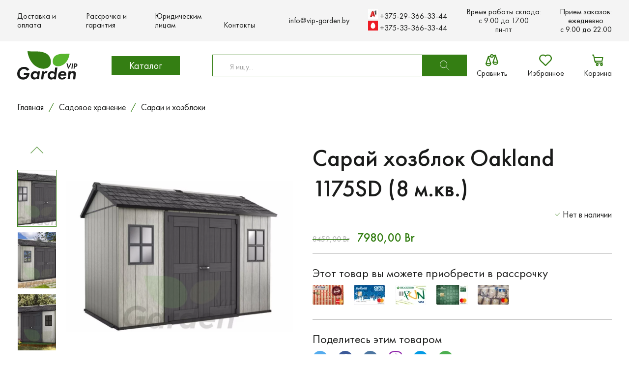

--- FILE ---
content_type: text/html; charset=UTF-8
request_url: https://vip-garden.by/product/saraj-hozblok-oakland-1175sd-3-50-h-2-29-m-mozhno-krasit/
body_size: 18877
content:
<!DOCTYPE html><html lang="ru-RU"><head><meta charset="UTF-8"><meta http-equiv="Content-Type" content="text/html; charset=UTF-8" /><meta http-equiv="X-UA-Compatible" content="IE=edge"><meta name="viewport" content="width=device-width,initial-scale=1.0" /><meta name="yandex-verification" content="68c82d8eccb9614b" /><meta name="facebook-domain-verification" content="r9bcjhktafyblke54n2dflcqs9g6vt" /><meta name="google-site-verification" content="btjeOG7u-o-gl_LARReAsERcEjwPTX_AC_lOKA05DKU" /><meta name="google-site-verification" content="DuwWdv3EEwdKOtigOkYMMWc3wX4btZ9MjuvGvejh-Tg" /><meta name='robots' content='index, follow, max-image-preview:large, max-snippet:-1, max-video-preview:-1' />  <script data-cfasync="false" data-pagespeed-no-defer>var gtm4wp_datalayer_name = "gtmDataLayer";
	var gtmDataLayer = gtmDataLayer || [];
	const gtm4wp_use_sku_instead = false;
	const gtm4wp_currency = 'BYN';
	const gtm4wp_product_per_impression = 10;
	const gtm4wp_clear_ecommerce = false;</script> <link media="all" href="https://vip-garden.by/wp-content/cache/autoptimize/css/autoptimize_662cbbc4e844b5f855ddcf9167e44ec4.css" rel="stylesheet"><title>Сарай хозблок Oakland 1175SD (8 м.кв.) -</title><meta name="description" content="Сарай хозблок Oakland 1175SD (8 м.кв.) ✔️Купить Дешевле аналогов! Гарантия и кассовый чек. Все рассрочки 0% без похода в банк | Возврат и обмен 14 дней | Скидки и распродажи до 50%☎️" /><link rel="canonical" href="https://vip-garden.by/product/saraj-hozblok-oakland-1175sd-3-50-h-2-29-m-mozhno-krasit/" /><meta property="og:locale" content="ru_RU" /><meta property="og:type" content="article" /><meta property="og:title" content="Сарай хозблок Oakland 1175SD (8 м.кв.) -" /><meta property="og:description" content="Сарай хозблок Oakland 1175SD (8 м.кв.) ✔️Купить Дешевле аналогов! Гарантия и кассовый чек. Все рассрочки 0% без похода в банк | Возврат и обмен 14 дней | Скидки и распродажи до 50%☎️" /><meta property="og:url" content="https://vip-garden.by/product/saraj-hozblok-oakland-1175sd-3-50-h-2-29-m-mozhno-krasit/" /><meta property="og:site_name" content="vip-garden" /><meta property="article:modified_time" content="2025-06-09T13:15:25+00:00" /><meta property="og:image" content="https://vip-garden.by/wp-content/uploads/2022/03/oakland1175sd-1.jpeg" /><meta property="og:image:width" content="1202" /><meta property="og:image:height" content="801" /><meta property="og:image:type" content="image/jpeg" /><meta name="twitter:card" content="summary_large_image" /><meta name="twitter:label1" content="Примерное время для чтения" /><meta name="twitter:data1" content="3 минуты" /> <script type="application/ld+json" class="yoast-schema-graph">{"@context":"https://schema.org","@graph":[{"@type":"Organization","@id":"https://vip-garden.by/#organization","name":"Vipgarden","url":"https://vip-garden.by/","sameAs":[],"logo":{"@type":"ImageObject","inLanguage":"ru-RU","@id":"https://vip-garden.by/#/schema/logo/image/","url":"https://vip-garden.by/wp-content/uploads/2022/05/logo.svg","contentUrl":"https://vip-garden.by/wp-content/uploads/2022/05/logo.svg","width":123,"height":58,"caption":"Vipgarden"},"image":{"@id":"https://vip-garden.by/#/schema/logo/image/"}},{"@type":"WebSite","@id":"https://vip-garden.by/#website","url":"https://vip-garden.by/","name":"vip-garden","description":"Качественные аксессуары для сада","publisher":{"@id":"https://vip-garden.by/#organization"},"potentialAction":[{"@type":"SearchAction","target":{"@type":"EntryPoint","urlTemplate":"https://vip-garden.by/?s={search_term_string}"},"query-input":"required name=search_term_string"}],"inLanguage":"ru-RU"},{"@type":"ImageObject","inLanguage":"ru-RU","@id":"https://vip-garden.by/product/saraj-hozblok-oakland-1175sd-3-50-h-2-29-m-mozhno-krasit/#primaryimage","url":"https://vip-garden.by/wp-content/uploads/2022/03/oakland1175sd-1.jpeg","contentUrl":"https://vip-garden.by/wp-content/uploads/2022/03/oakland1175sd-1.jpeg","width":1202,"height":801,"caption":"Сарай хозблок Oakland 1175SD (8 м.кв.)"},{"@type":"WebPage","@id":"https://vip-garden.by/product/saraj-hozblok-oakland-1175sd-3-50-h-2-29-m-mozhno-krasit/","url":"https://vip-garden.by/product/saraj-hozblok-oakland-1175sd-3-50-h-2-29-m-mozhno-krasit/","name":"Сарай хозблок Oakland 1175SD (8 м.кв.) -","isPartOf":{"@id":"https://vip-garden.by/#website"},"primaryImageOfPage":{"@id":"https://vip-garden.by/product/saraj-hozblok-oakland-1175sd-3-50-h-2-29-m-mozhno-krasit/#primaryimage"},"image":{"@id":"https://vip-garden.by/product/saraj-hozblok-oakland-1175sd-3-50-h-2-29-m-mozhno-krasit/#primaryimage"},"thumbnailUrl":"https://vip-garden.by/wp-content/uploads/2022/03/oakland1175sd-1.jpeg","datePublished":"2021-09-06T06:50:00+00:00","dateModified":"2025-06-09T13:15:25+00:00","description":"Сарай хозблок Oakland 1175SD (8 м.кв.) ✔️Купить Дешевле аналогов! Гарантия и кассовый чек. Все рассрочки 0% без похода в банк | Возврат и обмен 14 дней | Скидки и распродажи до 50%☎️","breadcrumb":{"@id":"https://vip-garden.by/product/saraj-hozblok-oakland-1175sd-3-50-h-2-29-m-mozhno-krasit/#breadcrumb"},"inLanguage":"ru-RU","potentialAction":[{"@type":"ReadAction","target":["https://vip-garden.by/product/saraj-hozblok-oakland-1175sd-3-50-h-2-29-m-mozhno-krasit/"]}]},{"@type":"BreadcrumbList","@id":"https://vip-garden.by/product/saraj-hozblok-oakland-1175sd-3-50-h-2-29-m-mozhno-krasit/#breadcrumb","itemListElement":[{"@type":"ListItem","position":1,"name":"Главная страница","item":"https://vip-garden.by/"},{"@type":"ListItem","position":2,"name":"Магазин","item":"https://vip-garden.by/shop/"},{"@type":"ListItem","position":3,"name":"Сарай хозблок Oakland 1175SD (8 м.кв.)"}]}]}</script> <style id='global-styles-inline-css' type='text/css'>body{--wp--preset--color--black: #000000;--wp--preset--color--cyan-bluish-gray: #abb8c3;--wp--preset--color--white: #ffffff;--wp--preset--color--pale-pink: #f78da7;--wp--preset--color--vivid-red: #cf2e2e;--wp--preset--color--luminous-vivid-orange: #ff6900;--wp--preset--color--luminous-vivid-amber: #fcb900;--wp--preset--color--light-green-cyan: #7bdcb5;--wp--preset--color--vivid-green-cyan: #00d084;--wp--preset--color--pale-cyan-blue: #8ed1fc;--wp--preset--color--vivid-cyan-blue: #0693e3;--wp--preset--color--vivid-purple: #9b51e0;--wp--preset--gradient--vivid-cyan-blue-to-vivid-purple: linear-gradient(135deg,rgba(6,147,227,1) 0%,rgb(155,81,224) 100%);--wp--preset--gradient--light-green-cyan-to-vivid-green-cyan: linear-gradient(135deg,rgb(122,220,180) 0%,rgb(0,208,130) 100%);--wp--preset--gradient--luminous-vivid-amber-to-luminous-vivid-orange: linear-gradient(135deg,rgba(252,185,0,1) 0%,rgba(255,105,0,1) 100%);--wp--preset--gradient--luminous-vivid-orange-to-vivid-red: linear-gradient(135deg,rgba(255,105,0,1) 0%,rgb(207,46,46) 100%);--wp--preset--gradient--very-light-gray-to-cyan-bluish-gray: linear-gradient(135deg,rgb(238,238,238) 0%,rgb(169,184,195) 100%);--wp--preset--gradient--cool-to-warm-spectrum: linear-gradient(135deg,rgb(74,234,220) 0%,rgb(151,120,209) 20%,rgb(207,42,186) 40%,rgb(238,44,130) 60%,rgb(251,105,98) 80%,rgb(254,248,76) 100%);--wp--preset--gradient--blush-light-purple: linear-gradient(135deg,rgb(255,206,236) 0%,rgb(152,150,240) 100%);--wp--preset--gradient--blush-bordeaux: linear-gradient(135deg,rgb(254,205,165) 0%,rgb(254,45,45) 50%,rgb(107,0,62) 100%);--wp--preset--gradient--luminous-dusk: linear-gradient(135deg,rgb(255,203,112) 0%,rgb(199,81,192) 50%,rgb(65,88,208) 100%);--wp--preset--gradient--pale-ocean: linear-gradient(135deg,rgb(255,245,203) 0%,rgb(182,227,212) 50%,rgb(51,167,181) 100%);--wp--preset--gradient--electric-grass: linear-gradient(135deg,rgb(202,248,128) 0%,rgb(113,206,126) 100%);--wp--preset--gradient--midnight: linear-gradient(135deg,rgb(2,3,129) 0%,rgb(40,116,252) 100%);--wp--preset--duotone--dark-grayscale: url('#wp-duotone-dark-grayscale');--wp--preset--duotone--grayscale: url('#wp-duotone-grayscale');--wp--preset--duotone--purple-yellow: url('#wp-duotone-purple-yellow');--wp--preset--duotone--blue-red: url('#wp-duotone-blue-red');--wp--preset--duotone--midnight: url('#wp-duotone-midnight');--wp--preset--duotone--magenta-yellow: url('#wp-duotone-magenta-yellow');--wp--preset--duotone--purple-green: url('#wp-duotone-purple-green');--wp--preset--duotone--blue-orange: url('#wp-duotone-blue-orange');--wp--preset--font-size--small: 13px;--wp--preset--font-size--medium: 20px;--wp--preset--font-size--large: 36px;--wp--preset--font-size--x-large: 42px;}.has-black-color{color: var(--wp--preset--color--black) !important;}.has-cyan-bluish-gray-color{color: var(--wp--preset--color--cyan-bluish-gray) !important;}.has-white-color{color: var(--wp--preset--color--white) !important;}.has-pale-pink-color{color: var(--wp--preset--color--pale-pink) !important;}.has-vivid-red-color{color: var(--wp--preset--color--vivid-red) !important;}.has-luminous-vivid-orange-color{color: var(--wp--preset--color--luminous-vivid-orange) !important;}.has-luminous-vivid-amber-color{color: var(--wp--preset--color--luminous-vivid-amber) !important;}.has-light-green-cyan-color{color: var(--wp--preset--color--light-green-cyan) !important;}.has-vivid-green-cyan-color{color: var(--wp--preset--color--vivid-green-cyan) !important;}.has-pale-cyan-blue-color{color: var(--wp--preset--color--pale-cyan-blue) !important;}.has-vivid-cyan-blue-color{color: var(--wp--preset--color--vivid-cyan-blue) !important;}.has-vivid-purple-color{color: var(--wp--preset--color--vivid-purple) !important;}.has-black-background-color{background-color: var(--wp--preset--color--black) !important;}.has-cyan-bluish-gray-background-color{background-color: var(--wp--preset--color--cyan-bluish-gray) !important;}.has-white-background-color{background-color: var(--wp--preset--color--white) !important;}.has-pale-pink-background-color{background-color: var(--wp--preset--color--pale-pink) !important;}.has-vivid-red-background-color{background-color: var(--wp--preset--color--vivid-red) !important;}.has-luminous-vivid-orange-background-color{background-color: var(--wp--preset--color--luminous-vivid-orange) !important;}.has-luminous-vivid-amber-background-color{background-color: var(--wp--preset--color--luminous-vivid-amber) !important;}.has-light-green-cyan-background-color{background-color: var(--wp--preset--color--light-green-cyan) !important;}.has-vivid-green-cyan-background-color{background-color: var(--wp--preset--color--vivid-green-cyan) !important;}.has-pale-cyan-blue-background-color{background-color: var(--wp--preset--color--pale-cyan-blue) !important;}.has-vivid-cyan-blue-background-color{background-color: var(--wp--preset--color--vivid-cyan-blue) !important;}.has-vivid-purple-background-color{background-color: var(--wp--preset--color--vivid-purple) !important;}.has-black-border-color{border-color: var(--wp--preset--color--black) !important;}.has-cyan-bluish-gray-border-color{border-color: var(--wp--preset--color--cyan-bluish-gray) !important;}.has-white-border-color{border-color: var(--wp--preset--color--white) !important;}.has-pale-pink-border-color{border-color: var(--wp--preset--color--pale-pink) !important;}.has-vivid-red-border-color{border-color: var(--wp--preset--color--vivid-red) !important;}.has-luminous-vivid-orange-border-color{border-color: var(--wp--preset--color--luminous-vivid-orange) !important;}.has-luminous-vivid-amber-border-color{border-color: var(--wp--preset--color--luminous-vivid-amber) !important;}.has-light-green-cyan-border-color{border-color: var(--wp--preset--color--light-green-cyan) !important;}.has-vivid-green-cyan-border-color{border-color: var(--wp--preset--color--vivid-green-cyan) !important;}.has-pale-cyan-blue-border-color{border-color: var(--wp--preset--color--pale-cyan-blue) !important;}.has-vivid-cyan-blue-border-color{border-color: var(--wp--preset--color--vivid-cyan-blue) !important;}.has-vivid-purple-border-color{border-color: var(--wp--preset--color--vivid-purple) !important;}.has-vivid-cyan-blue-to-vivid-purple-gradient-background{background: var(--wp--preset--gradient--vivid-cyan-blue-to-vivid-purple) !important;}.has-light-green-cyan-to-vivid-green-cyan-gradient-background{background: var(--wp--preset--gradient--light-green-cyan-to-vivid-green-cyan) !important;}.has-luminous-vivid-amber-to-luminous-vivid-orange-gradient-background{background: var(--wp--preset--gradient--luminous-vivid-amber-to-luminous-vivid-orange) !important;}.has-luminous-vivid-orange-to-vivid-red-gradient-background{background: var(--wp--preset--gradient--luminous-vivid-orange-to-vivid-red) !important;}.has-very-light-gray-to-cyan-bluish-gray-gradient-background{background: var(--wp--preset--gradient--very-light-gray-to-cyan-bluish-gray) !important;}.has-cool-to-warm-spectrum-gradient-background{background: var(--wp--preset--gradient--cool-to-warm-spectrum) !important;}.has-blush-light-purple-gradient-background{background: var(--wp--preset--gradient--blush-light-purple) !important;}.has-blush-bordeaux-gradient-background{background: var(--wp--preset--gradient--blush-bordeaux) !important;}.has-luminous-dusk-gradient-background{background: var(--wp--preset--gradient--luminous-dusk) !important;}.has-pale-ocean-gradient-background{background: var(--wp--preset--gradient--pale-ocean) !important;}.has-electric-grass-gradient-background{background: var(--wp--preset--gradient--electric-grass) !important;}.has-midnight-gradient-background{background: var(--wp--preset--gradient--midnight) !important;}.has-small-font-size{font-size: var(--wp--preset--font-size--small) !important;}.has-medium-font-size{font-size: var(--wp--preset--font-size--medium) !important;}.has-large-font-size{font-size: var(--wp--preset--font-size--large) !important;}.has-x-large-font-size{font-size: var(--wp--preset--font-size--x-large) !important;}</style><style id='woocommerce-inline-inline-css' type='text/css'>.woocommerce form .form-row .required { visibility: visible; }</style> <script type='text/javascript' id='wp-yandex-metrika_YmEc-js-after'>window.tmpwpym={datalayername:'gtmDataLayer',counters:JSON.parse('[{"number":"95831176","webvisor":"1"},{"number":"96209884","webvisor":"1"}]'),targets:JSON.parse('[]')};</script> <link rel="https://api.w.org/" href="https://vip-garden.by/wp-json/" /><link rel="alternate" type="application/json" href="https://vip-garden.by/wp-json/wp/v2/product/2064" /><link rel="EditURI" type="application/rsd+xml" title="RSD" href="https://vip-garden.by/xmlrpc.php?rsd" /><link rel="wlwmanifest" type="application/wlwmanifest+xml" href="https://vip-garden.by/wp-includes/wlwmanifest.xml" /><meta name="generator" content="WordPress 6.0.1" /><meta name="generator" content="WooCommerce 6.7.0" /><link rel='shortlink' href='https://vip-garden.by/?p=2064' /><link rel="alternate" type="application/json+oembed" href="https://vip-garden.by/wp-json/oembed/1.0/embed?url=https%3A%2F%2Fvip-garden.by%2Fproduct%2Fsaraj-hozblok-oakland-1175sd-3-50-h-2-29-m-mozhno-krasit%2F" /><link rel="alternate" type="text/xml+oembed" href="https://vip-garden.by/wp-json/oembed/1.0/embed?url=https%3A%2F%2Fvip-garden.by%2Fproduct%2Fsaraj-hozblok-oakland-1175sd-3-50-h-2-29-m-mozhno-krasit%2F&#038;format=xml" /><meta name="verification" content="f612c7d25f5690ad41496fcfdbf8d1" />  <script data-cfasync="false" data-pagespeed-no-defer type="text/javascript">var dataLayer_content = {"pagePostType":"product","pagePostType2":"single-product","pagePostAuthor":"root","customerTotalOrders":0,"customerTotalOrderValue":0,"customerFirstName":"","customerLastName":"","customerBillingFirstName":"","customerBillingLastName":"","customerBillingCompany":"","customerBillingAddress1":"","customerBillingAddress2":"","customerBillingCity":"","customerBillingState":"","customerBillingPostcode":"","customerBillingCountry":"","customerBillingEmail":"","customerBillingEmailHash":"","customerBillingPhone":"","customerShippingFirstName":"","customerShippingLastName":"","customerShippingCompany":"","customerShippingAddress1":"","customerShippingAddress2":"","customerShippingCity":"","customerShippingState":"","customerShippingPostcode":"","customerShippingCountry":"","cartContent":{"totals":{"applied_coupons":[],"discount_total":0,"subtotal":0,"total":0},"items":[]},"productRatingCounts":[],"productAverageRating":0,"productReviewCount":0,"productType":"simple","productIsVariable":0};
	gtmDataLayer.push( dataLayer_content );</script> <script data-cfasync="false">(function(w,d,s,l,i){w[l]=w[l]||[];w[l].push({'gtm.start':
new Date().getTime(),event:'gtm.js'});var f=d.getElementsByTagName(s)[0],
j=d.createElement(s),dl=l!='dataLayer'?'&l='+l:'';j.async=true;j.src=
'//www.googletagmanager.com/gtm.js?id='+i+dl;f.parentNode.insertBefore(j,f);
})(window,document,'script','gtmDataLayer','GTM-T2DGQXVL');</script>  <script>window.backDates = JSON.parse('{"ajaxUrl":"https://vip-garden.by/wp-admin/admin-ajax.php","messages":{"validate":{"required":"\u0417\u0430\u043f\u043e\u043b\u043d\u0438\u0442\u0435 \u043f\u043e\u043b\u0435","email":"\u041e\u0448\u0438\u0431\u043a\u0430: \u041d\u0435\u043a\u043e\u0440\u0440\u0435\u043a\u0442\u043d\u044b\u0439 \u0444\u043e\u0440\u043c\u0430\u0442 \u043f\u043e\u0447\u0442\u044b","checkFields":"\u041f\u0440\u043e\u0432\u0435\u0440\u044c\u0442\u0435 \u0432\u0432\u0435\u0434\u0435\u043d\u043d\u044b\u0435 \u0412\u0430\u043c\u0438 \u0434\u0430\u043d\u043d\u044b\u0435","compare":"\u0417\u043d\u0430\u0447\u0435\u043d\u0438\u044f \u043d\u0435 \u0441\u043e\u0432\u043f\u0430\u0434\u0430\u044e\u0442","emailExists":"\u041f\u043e\u043b\u044c\u0437\u043e\u0432\u0430\u0442\u0435\u043b\u044c \u0441 \u0442\u0430\u043a\u0438\u043c e-mail \u0441\u0443\u0449\u0435\u0441\u0442\u0432\u0443\u0435\u0442","minLength":"\u041c\u0438\u043d\u0438\u043c\u0430\u043b\u044c\u043d\u043e\u0435 \u043a\u043e\u043b-\u0432\u043e \u0441\u0438\u043c\u0432\u043e\u043b\u043e\u0432: $1","maxLength":"\u041c\u0430\u043a\u0441\u0438\u043c\u0430\u043b\u044c\u043d\u043e\u0435 \u043a\u043e\u043b-\u0432\u043e \u0441\u0438\u043c\u0432\u043e\u043b\u043e\u0432: $1","wrongPass":"\u041d\u0435 \u0432\u0435\u0440\u043d\u044b\u0439 \u043f\u0430\u0440\u043e\u043b\u044c","maxSize":"\u041c\u0430\u043a\u0441\u0438\u043c\u0430\u043b\u044c\u043d\u044b\u0439 \u0440\u0430\u0437\u043c\u0435\u0440 \u0444\u0430\u0439\u043b\u0430: $1 MB","isImage":"\u041c\u043e\u0436\u043d\u043e \u0437\u0430\u0433\u0440\u0443\u0436\u0430\u0442\u044c \u0442\u043e\u043b\u044c\u043a\u043e \u0438\u0437\u043e\u0431\u0440\u0430\u0436\u0435\u043d\u0438\u044f","fileExtensions":"\u0414\u043e\u043f\u0443\u0441\u0442\u0438\u043c\u044b\u0435 \u0440\u0430\u0437\u0440\u0435\u0448\u0435\u043d\u0438\u044f \u0444\u0430\u043b\u043e\u0432: $1","typeFloat":"\u041d\u0435 \u043a\u043e\u0440\u0440\u0435\u043a\u0442\u043d\u044b\u0439 \u0444\u043e\u0440\u043c\u0430\u0442","onlyEnCharset":"\u041c\u043e\u0436\u043d\u043e \u0438\u0441\u043f\u043e\u043b\u044c\u0437\u043e\u0432\u0430\u0442\u044c \u0431\u0443\u043a\u0432\u044b \u043b\u0430\u0442\u0438\u043d\u0441\u043a\u043e\u0433\u043e \u0430\u043b\u0444\u0430\u0432\u0438\u0442\u0430 \u0438 \u0446\u0438\u0444\u0440\u044b"},"serverError":"\u041f\u0440\u043e\u0438\u0437\u043e\u0448\u043b\u0430 \u0441\u0435\u0440\u0432\u0435\u0440\u043d\u0430\u044f \u043e\u0448\u0438\u0431\u043a\u0430. \u041f\u043e\u0436\u0430\u043b\u0443\u0439\u0441\u0442\u0430, \u043e\u0431\u0440\u0430\u0442\u0438\u0442\u0435\u0441\u044c \u0432 \u0441\u043b\u0443\u0436\u0431\u0443 \u043f\u043e\u0434\u0434\u0435\u0440\u0436\u043a\u0438.","successComment":"\u0412\u0430\u0448 \u043a\u043e\u043c\u043c\u0435\u043d\u0442\u0430\u0440\u0438\u0439 \u0443\u0441\u043f\u0435\u0448\u043d\u043e \u043e\u0442\u043f\u0440\u0430\u0432\u043b\u0435\u043d \u043d\u0430 \u043c\u043e\u0434\u0435\u0440\u0430\u0446\u0438\u044e","emailExists":"\u041f\u043e\u043b\u044c\u0437\u043e\u0432\u0430\u0442\u0435\u043b\u044c \u0441 \u0442\u0430\u043a\u0438\u043c email \u0441\u0443\u0449\u0435\u0441\u0442\u0432\u0443\u0435\u0442","userEmailNotExists":"\u041f\u043e\u043b\u044c\u0437\u043e\u0432\u0430\u0442\u0435\u043b\u044c \u0441 \u0442\u0430\u043a\u0438\u043c e-mail \u043d\u0435 \u0441\u0443\u0449\u0435\u0441\u0442\u0432\u0443\u0435\u0442","loginExists":"\u041f\u043e\u043b\u044c\u0437\u043e\u0432\u0430\u0442\u0435\u043b\u044c \u0441 \u0442\u0430\u043a\u0438\u043c \u043b\u043e\u0433\u0438\u043d\u043e\u043c \u0441\u0443\u0449\u0435\u0441\u0442\u0432\u0443\u0435\u0442","successProfileUpdate":"\u0414\u0430\u043d\u043d\u044b\u0435 \u0443\u0441\u043f\u0435\u0448\u043d\u043e \u043e\u0431\u043d\u043e\u0432\u043b\u0435\u043d\u044b","wrongPassword":"\u041d\u0435 \u0432\u0435\u0440\u043d\u044b\u0439 \u043f\u0430\u0440\u043e\u043b\u044c","successRegister":"\u0420\u0435\u0433\u0438\u0441\u0442\u0440\u0430\u0446\u0438\u044f \u043f\u0440\u043e\u0448\u043b\u0430 \u0443\u0441\u043f\u0435\u0448\u043d\u043e. \u041f\u0440\u043e\u0432\u0435\u0440\u044c\u0442\u0435 \u0412\u0430\u0448\u0443 \u043f\u043e\u0447\u0442\u0443 \u0434\u043b\u044f \u0430\u043a\u0442\u0438\u0432\u0430\u0446\u0438\u0438 \u0430\u043a\u043a\u0430\u0443\u043d\u0442\u0430.","successRecoveryEmail":"\u0418\u043d\u0441\u0442\u0440\u0443\u043a\u0446\u0438\u0438 \u043f\u043e \u0432\u043e\u0441\u0441\u0442\u0430\u043d\u043e\u0432\u043b\u0435\u043d\u0438\u044e \u043f\u0430\u0440\u043e\u043b\u044f \u0431\u044b\u043b\u0438 \u043e\u0442\u043f\u0440\u0430\u0432\u043b\u0435\u043d\u044b \u043d\u0430 \u0412\u0430\u0448 email.","successSendAdmin":"\u0412\u0430\u0448\u0435 \u0441\u043e\u043e\u0431\u0449\u0435\u043d\u0438\u0435 \u0443\u0441\u043f\u0435\u0448\u043d\u043e \u043e\u0442\u043f\u0440\u0430\u0432\u043b\u0435\u043d\u043e","onlyEnCharsetLogin":"\u041b\u043e\u0433\u0438\u043d \u043c\u043e\u0436\u0435\u0442 \u0441\u043e\u0441\u0442\u043e\u044f\u0442\u044c \u0438\u0437 \u0431\u0443\u043a\u0432 \u043b\u0430\u0442\u0438\u043d\u0441\u043a\u043e\u0433\u043e \u0430\u043b\u0444\u0430\u0432\u0438\u0442\u0430 \u0438 \u0446\u0438\u0444\u0440.","incorrectFields":"\u041d\u0435 \u0432\u0441\u0435 \u043f\u043e\u043b\u044f \u0437\u0430\u043f\u043e\u043b\u043d\u0435\u043d\u044b \u043a\u043e\u0440\u0440\u0435\u043a\u0442\u043d\u043e","successSubmit":"\u0412\u0430\u0448\u0430 \u0437\u0430\u044f\u0432\u043a\u0430 \u0443\u0441\u043f\u0435\u0448\u043d\u043e \u043e\u0442\u043f\u0440\u0430\u0432\u043b\u0435\u043d\u0430"},"validateMess":{"required":"\u0417\u0430\u043f\u043e\u043b\u043d\u0438\u0442\u0435 \u043f\u043e\u043b\u0435","email":"\u041e\u0448\u0438\u0431\u043a\u0430: \u041d\u0435\u043a\u043e\u0440\u0440\u0435\u043a\u0442\u043d\u044b\u0439 \u0444\u043e\u0440\u043c\u0430\u0442 \u043f\u043e\u0447\u0442\u044b","checkFields":"\u041f\u0440\u043e\u0432\u0435\u0440\u044c\u0442\u0435 \u0432\u0432\u0435\u0434\u0435\u043d\u043d\u044b\u0435 \u0412\u0430\u043c\u0438 \u0434\u0430\u043d\u043d\u044b\u0435","compare":"\u0417\u043d\u0430\u0447\u0435\u043d\u0438\u044f \u043d\u0435 \u0441\u043e\u0432\u043f\u0430\u0434\u0430\u044e\u0442","emailExists":"\u041f\u043e\u043b\u044c\u0437\u043e\u0432\u0430\u0442\u0435\u043b\u044c \u0441 \u0442\u0430\u043a\u0438\u043c e-mail \u0441\u0443\u0449\u0435\u0441\u0442\u0432\u0443\u0435\u0442","minLength":"\u041c\u0438\u043d\u0438\u043c\u0430\u043b\u044c\u043d\u043e\u0435 \u043a\u043e\u043b-\u0432\u043e \u0441\u0438\u043c\u0432\u043e\u043b\u043e\u0432: $1","maxLength":"\u041c\u0430\u043a\u0441\u0438\u043c\u0430\u043b\u044c\u043d\u043e\u0435 \u043a\u043e\u043b-\u0432\u043e \u0441\u0438\u043c\u0432\u043e\u043b\u043e\u0432: $1","wrongPass":"\u041d\u0435 \u0432\u0435\u0440\u043d\u044b\u0439 \u043f\u0430\u0440\u043e\u043b\u044c","maxSize":"\u041c\u0430\u043a\u0441\u0438\u043c\u0430\u043b\u044c\u043d\u044b\u0439 \u0440\u0430\u0437\u043c\u0435\u0440 \u0444\u0430\u0439\u043b\u0430: $1 MB","isImage":"\u041c\u043e\u0436\u043d\u043e \u0437\u0430\u0433\u0440\u0443\u0436\u0430\u0442\u044c \u0442\u043e\u043b\u044c\u043a\u043e \u0438\u0437\u043e\u0431\u0440\u0430\u0436\u0435\u043d\u0438\u044f","fileExtensions":"\u0414\u043e\u043f\u0443\u0441\u0442\u0438\u043c\u044b\u0435 \u0440\u0430\u0437\u0440\u0435\u0448\u0435\u043d\u0438\u044f \u0444\u0430\u043b\u043e\u0432: $1","typeFloat":"\u041d\u0435 \u043a\u043e\u0440\u0440\u0435\u043a\u0442\u043d\u044b\u0439 \u0444\u043e\u0440\u043c\u0430\u0442","onlyEnCharset":"\u041c\u043e\u0436\u043d\u043e \u0438\u0441\u043f\u043e\u043b\u044c\u0437\u043e\u0432\u0430\u0442\u044c \u0431\u0443\u043a\u0432\u044b \u043b\u0430\u0442\u0438\u043d\u0441\u043a\u043e\u0433\u043e \u0430\u043b\u0444\u0430\u0432\u0438\u0442\u0430 \u0438 \u0446\u0438\u0444\u0440\u044b"},"captchaKey":"6Lf5R4seAAAAAMqN0_kZpHQNxAj-GgTgH97W-yl1","checkoutUrl":"/checkout/","cartUrl":"/cart/"}');</script> <noscript><style>.woocommerce-product-gallery{ opacity: 1 !important; }</style></noscript>  <script type="text/javascript">(function (m, e, t, r, i, k, a) {
                m[i] = m[i] || function () {
                    (m[i].a = m[i].a || []).push(arguments)
                };
                m[i].l = 1 * new Date();
                k = e.createElement(t), a = e.getElementsByTagName(t)[0], k.async = 1, k.src = r, a.parentNode.insertBefore(k, a)
            })

            (window, document, "script", "https://mc.yandex.ru/metrika/tag.js", "ym");

            ym("95831176", "init", {
                clickmap: true,
                trackLinks: true,
                accurateTrackBounce: true,
                webvisor: true,
                ecommerce: "gtmDataLayer",
                params: {
                    __ym: {
                        "ymCmsPlugin": {
                            "cms": "wordpress",
                            "cmsVersion":"6.0",
                            "pluginVersion": "1.2.1",
                            "ymCmsRip": "1554223999"
                        }
                    }
                }
            });</script> 
  <script type="text/javascript">(function (m, e, t, r, i, k, a) {
                m[i] = m[i] || function () {
                    (m[i].a = m[i].a || []).push(arguments)
                };
                m[i].l = 1 * new Date();
                k = e.createElement(t), a = e.getElementsByTagName(t)[0], k.async = 1, k.src = r, a.parentNode.insertBefore(k, a)
            })

            (window, document, "script", "https://mc.yandex.ru/metrika/tag.js", "ym");

            ym("96209884", "init", {
                clickmap: true,
                trackLinks: true,
                accurateTrackBounce: true,
                webvisor: true,
                ecommerce: "gtmDataLayer",
                params: {
                    __ym: {
                        "ymCmsPlugin": {
                            "cms": "wordpress",
                            "cmsVersion":"6.0",
                            "pluginVersion": "1.2.1",
                            "ymCmsRip": "1554223999"
                        }
                    }
                }
            });</script> <link rel="icon" href="https://vip-garden.by/wp-content/uploads/2024/01/logo-Dzen.svg" sizes="32x32" /><link rel="icon" href="https://vip-garden.by/wp-content/uploads/2024/01/logo-Dzen.svg" sizes="192x192" /><link rel="apple-touch-icon" href="https://vip-garden.by/wp-content/uploads/2024/01/logo-Dzen.svg" /><meta name="msapplication-TileImage" content="https://vip-garden.by/wp-content/uploads/2024/01/logo-Dzen.svg" /></head><body class="product-template-default single single-product postid-2064 theme-vip-garden woocommerce woocommerce-page woocommerce-no-js"><div class="site-wrap"><header class="header"><nav class="nav"><div class="container"><ul id="menu-verhnee-menyu" class="nav-menu"><li id="menu-item-36" class="menu-item menu-item-type-post_type menu-item-object-page menu-item-36"><a href="https://vip-garden.by/dostavka-i-oplata/">Доставка и оплата</a></li><li id="menu-item-37" class="menu-item menu-item-type-post_type menu-item-object-page menu-item-37"><a href="https://vip-garden.by/rassrochka-i-garantiya/">Рассрочка и гарантия</a></li><li id="menu-item-40" class="menu-item menu-item-type-post_type menu-item-object-page menu-item-40"><a href="https://vip-garden.by/korporativnym-klientam/">Юридическим лицам</a></li><li id="menu-item-41" class="menu-item menu-item-type-post_type menu-item-object-page menu-item-41"><a href="https://vip-garden.by/contacts/">Контакты</a></li></ul><div class="nav-contacts"> <a href="mailto:info@vip-garden.by" class="mail">info@vip-garden.by</a><div style="display: flex; flex-direction: column; text-align: center;"><div> <a onclick="location.href='tel:+375293663344'" style="white-space: nowrap;"><div class="icon-image" style="display: inline-block;"> <noscript><img style="width: auto; display: inline-block;" src="https://vip-garden.by/wp-content/themes/vip-garden/img/a1-20x20.jpeg" alt="+375293663344" /></noscript><img class="lazyload" style="width: auto; display: inline-block;" src='data:image/svg+xml,%3Csvg%20xmlns=%22http://www.w3.org/2000/svg%22%20viewBox=%220%200%20210%20140%22%3E%3C/svg%3E' data-src="https://vip-garden.by/wp-content/themes/vip-garden/img/a1-20x20.jpeg" alt="+375293663344" /></div> +375-29-366-33-44 </a></div><div> <a onclick="location.href='tel:+375333663344'" style="white-space: nowrap;"><div class="icon-image" style="display: inline-block;"><noscript><img style="width: auto;" src="https://vip-garden.by/wp-content/themes/vip-garden/img/mts-20x20.png" alt="+375333663344" /></noscript><img class="lazyload" style="width: auto;" src='data:image/svg+xml,%3Csvg%20xmlns=%22http://www.w3.org/2000/svg%22%20viewBox=%220%200%20210%20140%22%3E%3C/svg%3E' data-src="https://vip-garden.by/wp-content/themes/vip-garden/img/mts-20x20.png" alt="+375333663344" /></div> +375-33-366-33-44 </a></div></div><div style="display: flex; flex-direction: column; text-align: center;"><div> Время работы склада:</div><div> с 9.00 до 17.00 </br>пн-пт</div></div><div _class="containerd" style="display: flex; flex-direction: column; text-align: center;"><div> Прием заказов:</div><div> ежедневно </br> с 9.00 до 22.00</div></div></div></div></nav><div class="show-on-mob mob-top-wrap" style="font-size: 15px;"><div class="container" style="align-items: center;"> <a href="#" class="hamb js-hamb-btn"> <noscript><img src='/wp-content/themes/vip-garden/img/svg/burger-icon.svg' class='svg-img' alt='svg image'></noscript><img src='data:image/svg+xml,%3Csvg%20xmlns=%22http://www.w3.org/2000/svg%22%20viewBox=%220%200%20210%20140%22%3E%3C/svg%3E' data-src='/wp-content/themes/vip-garden/img/svg/burger-icon.svg' class='lazyload svg-img' alt='svg image'> </a> <a href="/" class="logo"> <noscript><img src='/wp-content/themes/vip-garden/img/svg/logo.svg' class='svg-img' alt='svg image'></noscript><img src='data:image/svg+xml,%3Csvg%20xmlns=%22http://www.w3.org/2000/svg%22%20viewBox=%220%200%20210%20140%22%3E%3C/svg%3E' data-src='/wp-content/themes/vip-garden/img/svg/logo.svg' class='lazyload svg-img' alt='svg image'> </a><div><div> <a onclick="location.href='tel:+375293663344'" style="white-space: nowrap;"><div class="icon-image" style="display: inline-block;"> <noscript><img style="width: auto; display: inline-block;" src="https://vip-garden.by/wp-content/themes/vip-garden/img/a1-20x20.jpeg" alt="+375293663344" /></noscript><img class="lazyload" style="width: auto; display: inline-block;" src='data:image/svg+xml,%3Csvg%20xmlns=%22http://www.w3.org/2000/svg%22%20viewBox=%220%200%20210%20140%22%3E%3C/svg%3E' data-src="https://vip-garden.by/wp-content/themes/vip-garden/img/a1-20x20.jpeg" alt="+375293663344" /></div> +375-29-366-33-44 </a></div><div> <a onclick="location.href='tel:+375333663344'" style="white-space: nowrap;"><div class="icon-image" style="display: inline-block;"><noscript><img style="width: auto;" src="https://vip-garden.by/wp-content/themes/vip-garden/img/mts-20x20.png" alt="+375333663344" /></noscript><img class="lazyload" style="width: auto;" src='data:image/svg+xml,%3Csvg%20xmlns=%22http://www.w3.org/2000/svg%22%20viewBox=%220%200%20210%20140%22%3E%3C/svg%3E' data-src="https://vip-garden.by/wp-content/themes/vip-garden/img/mts-20x20.png" alt="+375333663344" /></div> +375-33-366-33-44 </a></div><div> <a onclick="location.href='malito:info@vip-garden.by'"><div class="icon-image"><i class="fa fa-envelope-o"></i></div> info@vip-garden.by </a></div></div></div><div class="container" _style="align-items: center;" style="display: flex; margin-top: 10px;"><div style="display: flex; flex-direction: column; text-align: center;"><div> Время работы:</div><div> с 9.00 до 17.00 пн-пт</div></div><div style="display: flex; flex-direction: column; text-align: center;"><div> Прием заказов:</div><div> ежедневно с 9.00 до 22.00</div></div></div></div><div class="mob-menu-overlay js-mob-menu"><div class="mob-menu"><div class="mob-menu-header"><div class="mob-menu-block mob-menu-header"><div class="row"> <a href="/" class="logo"> <noscript><img src='/wp-content/themes/vip-garden/img/svg/logo.svg' class='svg-img' alt='svg image'></noscript><img src='data:image/svg+xml,%3Csvg%20xmlns=%22http://www.w3.org/2000/svg%22%20viewBox=%220%200%20210%20140%22%3E%3C/svg%3E' data-src='/wp-content/themes/vip-garden/img/svg/logo.svg' class='lazyload svg-img' alt='svg image'> </a> <a href="#" class="js-hamb-btn close-icon"> <svg data-name="close-icon" width="12" height="12" viewBox="0 0 12 12" fill="none" xmlns="http://www.w3.org/2000/svg"> <path d="M1 1L11 11" stroke="#D62525" stroke-linecap="round"/> <path d="M1 11L11 1" stroke="#D62525" stroke-linecap="round"/> </svg> </a></div></div></div><div class="mob-menu-body"><div class="mob-menu-block"><ul class="mob-menu-menu"><li class="menu-item"> <a href="#" class="menu-link js-hamb-catalog-btn"> <noscript><img src='/wp-content/themes/vip-garden/img/svg/catalog-icon.svg' class='svg-img' alt='svg image'></noscript><img src='data:image/svg+xml,%3Csvg%20xmlns=%22http://www.w3.org/2000/svg%22%20viewBox=%220%200%20210%20140%22%3E%3C/svg%3E' data-src='/wp-content/themes/vip-garden/img/svg/catalog-icon.svg' class='lazyload svg-img' alt='svg image'> Каталог </a></li><li class="menu-item"> <a href="#" class="menu-link js-open-cart loading-btn"> <span class="ico"> <noscript><img src='/wp-content/themes/vip-garden/img/svg/cart-icon.svg' class='svg-img' alt='svg image'></noscript><img src='data:image/svg+xml,%3Csvg%20xmlns=%22http://www.w3.org/2000/svg%22%20viewBox=%220%200%20210%20140%22%3E%3C/svg%3E' data-src='/wp-content/themes/vip-garden/img/svg/cart-icon.svg' class='lazyload svg-img' alt='svg image'> </span> <span class="text"> Корзина </span> </a></li><li class="menu-item"> <a href="#" class="menu-link js-open-favorite loading-btn"> <noscript><img src='/wp-content/themes/vip-garden/img/svg/favorites-icon.svg' class='svg-img' alt='svg image'></noscript><img src='data:image/svg+xml,%3Csvg%20xmlns=%22http://www.w3.org/2000/svg%22%20viewBox=%220%200%20210%20140%22%3E%3C/svg%3E' data-src='/wp-content/themes/vip-garden/img/svg/favorites-icon.svg' class='lazyload svg-img' alt='svg image'> Избранное </a></li><li class="menu-item"> <a href="#" class="menu-link"> <noscript><img src='/wp-content/themes/vip-garden/img/svg/compare-icon.svg' class='svg-img' alt='svg image'></noscript><img src='data:image/svg+xml,%3Csvg%20xmlns=%22http://www.w3.org/2000/svg%22%20viewBox=%220%200%20210%20140%22%3E%3C/svg%3E' data-src='/wp-content/themes/vip-garden/img/svg/compare-icon.svg' class='lazyload svg-img' alt='svg image'> Сравнить </a></li></ul></div><div class="mob-menu-block mob-menu-contacts"> <a href="mailto:info@vip-garden.by" class="contacts-link mail-link"> <noscript><img src='/wp-content/themes/vip-garden/img/svg/mail-icon.svg' class='svg-img' alt='svg image'></noscript><img src='data:image/svg+xml,%3Csvg%20xmlns=%22http://www.w3.org/2000/svg%22%20viewBox=%220%200%20210%20140%22%3E%3C/svg%3E' data-src='/wp-content/themes/vip-garden/img/svg/mail-icon.svg' class='lazyload svg-img' alt='svg image'> info@vip-garden.by </a><div class="tel-wrap"> <a href="tel:+375293663344" class="contacts-link"> <noscript><img src='/wp-content/themes/vip-garden/img/svg/tel-icon.svg' class='svg-img' alt='svg image'></noscript><img src='data:image/svg+xml,%3Csvg%20xmlns=%22http://www.w3.org/2000/svg%22%20viewBox=%220%200%20210%20140%22%3E%3C/svg%3E' data-src='/wp-content/themes/vip-garden/img/svg/tel-icon.svg' class='lazyload svg-img' alt='svg image'>+375-29-366-33-44 </a> <a href="tel:+375333663344" class="contacts-link"> +375-33-366-33-44 </a></div></div><div class="mob-menu-block"><ul id="menu-verhnee-menyu-1" class="mob-menu-menu"><li class="menu-item menu-item-type-post_type menu-item-object-page menu-item-36"><a href="https://vip-garden.by/dostavka-i-oplata/">Доставка и оплата</a></li><li class="menu-item menu-item-type-post_type menu-item-object-page menu-item-37"><a href="https://vip-garden.by/rassrochka-i-garantiya/">Рассрочка и гарантия</a></li><li class="menu-item menu-item-type-post_type menu-item-object-page menu-item-40"><a href="https://vip-garden.by/korporativnym-klientam/">Юридическим лицам</a></li><li class="menu-item menu-item-type-post_type menu-item-object-page menu-item-41"><a href="https://vip-garden.by/contacts/">Контакты</a></li></ul></div></div></div></div><div class="fixed-header-replace js-fixed-header"></div><div class="header-bottom"><div class="container"> <a href="/" class="logo"> <img src="https://vip-garden.by/wp-content/themes/vip-garden/img/svg/logo.svg" class="not-lazyload" alt="logo"> </a> <a href="#" class="toggle-search-btn js-toggle-search-btn"> <span class="open"> <noscript><img src='/wp-content/themes/vip-garden/img/svg/magnifer.svg' class='svg-img' alt='svg image'></noscript><img src='data:image/svg+xml,%3Csvg%20xmlns=%22http://www.w3.org/2000/svg%22%20viewBox=%220%200%20210%20140%22%3E%3C/svg%3E' data-src='/wp-content/themes/vip-garden/img/svg/magnifer.svg' class='lazyload svg-img' alt='svg image'> </span> <span class="close"> <svg data-name="close-icon" width="12" height="12" viewBox="0 0 12 12" fill="none" xmlns="http://www.w3.org/2000/svg"> <path d="M1 1L11 11" stroke="#D62525" stroke-linecap="round"/> <path d="M1 11L11 1" stroke="#D62525" stroke-linecap="round"/> </svg> </span> </a><div class="catalog-btn js-catalog-btn"> <a href="#" class="btn green-btn js-catalog-link"> Каталог </a><div class="mob-catalog-menu-wrap"><div class="wrapper"><div class="menu-wrap-header"> <span class="text"> Каталог </span> <a href="#" class="js-catalog-menu-close close-icon"> <svg data-name="close-icon" width="12" height="12" viewBox="0 0 12 12" fill="none" xmlns="http://www.w3.org/2000/svg"> <path d="M1 1L11 11" stroke="#D62525" stroke-linecap="round"/> <path d="M1 11L11 1" stroke="#D62525" stroke-linecap="round"/> </svg> </a></div><ul class="catalog-menu"><li class="list-item"> <a href="https://vip-garden.by/product-category/sadovye-kacheli/" class="menu-link"><div class="category-icon"> <noscript><img src="https://vip-garden.by/wp-content/uploads/2022/02/category-slider-icon2-1.svg" alt="category ico"></noscript><img class="lazyload" src='data:image/svg+xml,%3Csvg%20xmlns=%22http://www.w3.org/2000/svg%22%20viewBox=%220%200%20210%20140%22%3E%3C/svg%3E' data-src="https://vip-garden.by/wp-content/uploads/2022/02/category-slider-icon2-1.svg" alt="category ico"></div> Садовые качели<div class="arrow-icon"> <svg data-name="arrow-icon" width="9" height="16" viewBox="0 0 9 16" fill="none" xmlns="http://www.w3.org/2000/svg"> <path d="M0.549316 0.834717L7.51363 7.79903L0.549317 14.7633" stroke="#1A1B1A" stroke-linecap="round" stroke-linejoin="round"/> </svg></div> </a><div class="submenu-wrap"><div class="menu-wrap-header"> <a href="https://vip-garden.by/product-category/sadovye-kacheli/" class="cur-link"> Садовые качели </a> <a href="#" class="js-catalog-menu-close close-icon"> <svg data-name="close-icon" width="12" height="12" viewBox="0 0 12 12" fill="none" xmlns="http://www.w3.org/2000/svg"> <path d="M1 1L11 11" stroke="#D62525" stroke-linecap="round"/> <path d="M1 11L11 1" stroke="#D62525" stroke-linecap="round"/> </svg> </a></div> <a href="#" class="js-close-submenu close-submenu-btn"> <svg data-name="arrow-icon" width="9" height="16" viewBox="0 0 9 16" fill="none" xmlns="http://www.w3.org/2000/svg"> <path d="M0.549316 0.834717L7.51363 7.79903L0.549317 14.7633" stroke="#1A1B1A" stroke-linecap="round" stroke-linejoin="round"/> </svg> Все категории </a><ul class="catalog-submenu"><li class="submenu-item"> <a href="https://vip-garden.by/product-category/sadovye-kacheli/kacheli-letolyuks/" class="submenu-link"> Качели ЛетоЛюкс </a></li><li class="submenu-item"> <a href="https://vip-garden.by/product-category/sadovye-kacheli/olsa/" class="submenu-link"> Качели Olsa </a></li><li class="submenu-item"> <a href="https://vip-garden.by/product-category/sadovye-kacheli/mebelsad/" class="submenu-link"> Качели МебельСад </a></li><li class="submenu-item"> <a href="https://vip-garden.by/product-category/sadovye-kacheli/kacheli-pik/" class="submenu-link"> Качели ПИК </a></li><li class="submenu-item"> <a href="https://vip-garden.by/product-category/sadovye-kacheli/arno/" class="submenu-link"> Качели Arno </a></li><li class="submenu-item"> <a href="https://vip-garden.by/product-category/sadovye-kacheli/matrasy-podushki/" class="submenu-link"> Матрасы и подушки для садовых качелей </a></li><li class="submenu-item"> <a href="https://vip-garden.by/product-category/sadovye-kacheli/tenty-dlya-kachelej/" class="submenu-link"> Тенты для качелей </a></li><li class="submenu-item"> <a href="https://vip-garden.by/product-category/sadovye-kacheli/chehly-dlya-kachelej/" class="submenu-link"> Чехлы для качелей </a></li></ul><div class="category-img"> <noscript><img src="https://vip-garden.by/wp-content/uploads/2022/04/thumb_IMG_6455.jpeg" alt="category image"></noscript><img class="lazyload" src='data:image/svg+xml,%3Csvg%20xmlns=%22http://www.w3.org/2000/svg%22%20viewBox=%220%200%20210%20140%22%3E%3C/svg%3E' data-src="https://vip-garden.by/wp-content/uploads/2022/04/thumb_IMG_6455.jpeg" alt="category image"></div></div></li><li class="list-item"> <a href="https://vip-garden.by/product-category/kokony/" class="menu-link"><div class="category-icon"> <noscript><img src="https://vip-garden.by/wp-content/uploads/2022/04/ikonki_Montazhnaya_oblast_1_kopiya_14_1.svg" alt="category ico"></noscript><img class="lazyload" src='data:image/svg+xml,%3Csvg%20xmlns=%22http://www.w3.org/2000/svg%22%20viewBox=%220%200%20210%20140%22%3E%3C/svg%3E' data-src="https://vip-garden.by/wp-content/uploads/2022/04/ikonki_Montazhnaya_oblast_1_kopiya_14_1.svg" alt="category ico"></div> Кокон подвесное кресло </a></li><li class="list-item"> <a href="https://vip-garden.by/product-category/izdeliya-iz-dpk/" class="menu-link"><div class="category-icon"> <noscript><img src="https://vip-garden.by/wp-content/uploads/2022/02/category-slider-icon5-1.svg" alt="category ico"></noscript><img class="lazyload" src='data:image/svg+xml,%3Csvg%20xmlns=%22http://www.w3.org/2000/svg%22%20viewBox=%220%200%20210%20140%22%3E%3C/svg%3E' data-src="https://vip-garden.by/wp-content/uploads/2022/02/category-slider-icon5-1.svg" alt="category ico"></div> Изделия из ДПК<div class="arrow-icon"> <svg data-name="arrow-icon" width="9" height="16" viewBox="0 0 9 16" fill="none" xmlns="http://www.w3.org/2000/svg"> <path d="M0.549316 0.834717L7.51363 7.79903L0.549317 14.7633" stroke="#1A1B1A" stroke-linecap="round" stroke-linejoin="round"/> </svg></div> </a><div class="submenu-wrap"><div class="menu-wrap-header"> <a href="https://vip-garden.by/product-category/izdeliya-iz-dpk/" class="cur-link"> Изделия из ДПК </a> <a href="#" class="js-catalog-menu-close close-icon"> <svg data-name="close-icon" width="12" height="12" viewBox="0 0 12 12" fill="none" xmlns="http://www.w3.org/2000/svg"> <path d="M1 1L11 11" stroke="#D62525" stroke-linecap="round"/> <path d="M1 11L11 1" stroke="#D62525" stroke-linecap="round"/> </svg> </a></div> <a href="#" class="js-close-submenu close-submenu-btn"> <svg data-name="arrow-icon" width="9" height="16" viewBox="0 0 9 16" fill="none" xmlns="http://www.w3.org/2000/svg"> <path d="M0.549316 0.834717L7.51363 7.79903L0.549317 14.7633" stroke="#1A1B1A" stroke-linecap="round" stroke-linejoin="round"/> </svg> Все категории </a><ul class="catalog-submenu"><li class="submenu-item"> <a href="https://vip-garden.by/product-category/izdeliya-iz-dpk/terrasnaya-doska-dpk/" class="submenu-link"> Террасная доска ДПК </a></li><li class="submenu-item"> <a href="https://vip-garden.by/product-category/izdeliya-iz-dpk/stupeni/" class="submenu-link"> Ступени из ДПК </a></li><li class="submenu-item"> <a href="https://vip-garden.by/product-category/izdeliya-iz-dpk/sadovyj-parket/" class="submenu-link"> Садовый паркет </a></li><li class="submenu-item"> <a href="https://vip-garden.by/product-category/izdeliya-iz-dpk/aksessuary/" class="submenu-link"> Комплектующие для ДПК </a></li><li class="submenu-item"> <a href="https://vip-garden.by/product-category/izdeliya-iz-dpk/gryadki/" class="submenu-link"> Грядки и клумбы из ДПК </a></li><li class="submenu-item"> <a href="https://vip-garden.by/product-category/izdeliya-iz-dpk/zabory/" class="submenu-link"> Заборы и ограждения из ДПК </a></li><li class="submenu-item"> <a href="https://vip-garden.by/product-category/izdeliya-iz-dpk/fasad-iz-dpk/" class="submenu-link"> Фасад из ДПК </a></li></ul><div class="category-img"> <noscript><img src="https://vip-garden.by/wp-content/uploads/2022/04/nautic_prime_co-extrusion-1-1024x754.jpeg" alt="category image"></noscript><img class="lazyload" src='data:image/svg+xml,%3Csvg%20xmlns=%22http://www.w3.org/2000/svg%22%20viewBox=%220%200%20210%20140%22%3E%3C/svg%3E' data-src="https://vip-garden.by/wp-content/uploads/2022/04/nautic_prime_co-extrusion-1-1024x754.jpeg" alt="category image"></div></div></li><li class="list-item"> <a href="https://vip-garden.by/product-category/sadovaya-mebel/" class="menu-link"><div class="category-icon"> <noscript><img src="https://vip-garden.by/wp-content/uploads/2022/02/category-slider-icon3-1.svg" alt="category ico"></noscript><img class="lazyload" src='data:image/svg+xml,%3Csvg%20xmlns=%22http://www.w3.org/2000/svg%22%20viewBox=%220%200%20210%20140%22%3E%3C/svg%3E' data-src="https://vip-garden.by/wp-content/uploads/2022/02/category-slider-icon3-1.svg" alt="category ico"></div> Садовая мебель<div class="arrow-icon"> <svg data-name="arrow-icon" width="9" height="16" viewBox="0 0 9 16" fill="none" xmlns="http://www.w3.org/2000/svg"> <path d="M0.549316 0.834717L7.51363 7.79903L0.549317 14.7633" stroke="#1A1B1A" stroke-linecap="round" stroke-linejoin="round"/> </svg></div> </a><div class="submenu-wrap"><div class="menu-wrap-header"> <a href="https://vip-garden.by/product-category/sadovaya-mebel/" class="cur-link"> Садовая мебель </a> <a href="#" class="js-catalog-menu-close close-icon"> <svg data-name="close-icon" width="12" height="12" viewBox="0 0 12 12" fill="none" xmlns="http://www.w3.org/2000/svg"> <path d="M1 1L11 11" stroke="#D62525" stroke-linecap="round"/> <path d="M1 11L11 1" stroke="#D62525" stroke-linecap="round"/> </svg> </a></div> <a href="#" class="js-close-submenu close-submenu-btn"> <svg data-name="arrow-icon" width="9" height="16" viewBox="0 0 9 16" fill="none" xmlns="http://www.w3.org/2000/svg"> <path d="M0.549316 0.834717L7.51363 7.79903L0.549317 14.7633" stroke="#1A1B1A" stroke-linecap="round" stroke-linejoin="round"/> </svg> Все категории </a><ul class="catalog-submenu"><li class="submenu-item"> <a href="https://vip-garden.by/product-category/sadovaya-mebel/komplekty-mebeli/" class="submenu-link"> Комплекты садовой мебели </a></li><li class="submenu-item"> <a href="https://vip-garden.by/product-category/sadovaya-mebel/kresla-divany/" class="submenu-link"> Кресла и диваны садовые </a></li><li class="submenu-item"> <a href="https://vip-garden.by/product-category/sadovaya-mebel/zonty/" class="submenu-link"> Зонты </a></li><li class="submenu-item"> <a href="https://vip-garden.by/product-category/sadovaya-mebel/shezlongi/" class="submenu-link"> Шезлонги </a></li><li class="submenu-item"> <a href="https://vip-garden.by/product-category/sadovaya-mebel/stoly-sadovye/" class="submenu-link"> Столы садовые </a></li><li class="submenu-item"> <a href="https://vip-garden.by/product-category/sadovaya-mebel/stulya/" class="submenu-link"> Стулья садовые </a></li><li class="submenu-item"> <a href="https://vip-garden.by/product-category/sadovaya-mebel/shkafy-sadovaya-mebel/" class="submenu-link"> Шкафы садовые </a></li><li class="submenu-item"> <a href="https://vip-garden.by/product-category/sadovaya-mebel/skami/" class="submenu-link"> Скамьи садовые </a></li><li class="submenu-item"> <a href="https://vip-garden.by/product-category/sadovaya-mebel/chehly-dlya-sadovoj-mebeli/" class="submenu-link"> Чехлы для садовой мебели </a></li></ul><div class="category-img"> <noscript><img src="https://vip-garden.by/wp-content/uploads/2022/04/adovii-uglovoj-divan-tweet-venge-podushki-1024x683.webp" alt="category image"></noscript><img class="lazyload" src='data:image/svg+xml,%3Csvg%20xmlns=%22http://www.w3.org/2000/svg%22%20viewBox=%220%200%20210%20140%22%3E%3C/svg%3E' data-src="https://vip-garden.by/wp-content/uploads/2022/04/adovii-uglovoj-divan-tweet-venge-podushki-1024x683.webp" alt="category image"></div></div></li><li class="list-item"> <a href="https://vip-garden.by/product-category/sad-i-ogorod/" class="menu-link"><div class="category-icon"> <noscript><img src="https://vip-garden.by/wp-content/uploads/2022/02/category-slider-icon7-1.svg" alt="category ico"></noscript><img class="lazyload" src='data:image/svg+xml,%3Csvg%20xmlns=%22http://www.w3.org/2000/svg%22%20viewBox=%220%200%20210%20140%22%3E%3C/svg%3E' data-src="https://vip-garden.by/wp-content/uploads/2022/02/category-slider-icon7-1.svg" alt="category ico"></div> Сад и огород<div class="arrow-icon"> <svg data-name="arrow-icon" width="9" height="16" viewBox="0 0 9 16" fill="none" xmlns="http://www.w3.org/2000/svg"> <path d="M0.549316 0.834717L7.51363 7.79903L0.549317 14.7633" stroke="#1A1B1A" stroke-linecap="round" stroke-linejoin="round"/> </svg></div> </a><div class="submenu-wrap"><div class="menu-wrap-header"> <a href="https://vip-garden.by/product-category/sad-i-ogorod/" class="cur-link"> Сад и огород </a> <a href="#" class="js-catalog-menu-close close-icon"> <svg data-name="close-icon" width="12" height="12" viewBox="0 0 12 12" fill="none" xmlns="http://www.w3.org/2000/svg"> <path d="M1 1L11 11" stroke="#D62525" stroke-linecap="round"/> <path d="M1 11L11 1" stroke="#D62525" stroke-linecap="round"/> </svg> </a></div> <a href="#" class="js-close-submenu close-submenu-btn"> <svg data-name="arrow-icon" width="9" height="16" viewBox="0 0 9 16" fill="none" xmlns="http://www.w3.org/2000/svg"> <path d="M0.549316 0.834717L7.51363 7.79903L0.549317 14.7633" stroke="#1A1B1A" stroke-linecap="round" stroke-linejoin="round"/> </svg> Все категории </a><ul class="catalog-submenu"><li class="submenu-item"> <a href="https://vip-garden.by/product-category/sad-i-ogorod/kompostery-plastekovye/" class="submenu-link"> Компостеры пластиковые </a></li><li class="submenu-item"> <a href="https://vip-garden.by/product-category/sad-i-ogorod/telezhki/" class="submenu-link"> Тележки садовые </a></li><li class="submenu-item"> <a href="https://vip-garden.by/product-category/sad-i-ogorod/teplitsy-ulichnoe-hranenie/" class="submenu-link"> Теплицы </a></li></ul><div class="category-img"> <noscript><img src="https://vip-garden.by/wp-content/uploads/2022/03/autumn-mood-947493-960-720.jpg" alt="category image"></noscript><img class="lazyload" src='data:image/svg+xml,%3Csvg%20xmlns=%22http://www.w3.org/2000/svg%22%20viewBox=%220%200%20210%20140%22%3E%3C/svg%3E' data-src="https://vip-garden.by/wp-content/uploads/2022/03/autumn-mood-947493-960-720.jpg" alt="category image"></div></div></li><li class="list-item"> <a href="https://vip-garden.by/product-category/ulichnoe-hranenie/" class="menu-link"><div class="category-icon"> <noscript><img src="https://vip-garden.by/wp-content/uploads/2022/02/category-slider-icon4-1.svg" alt="category ico"></noscript><img class="lazyload" src='data:image/svg+xml,%3Csvg%20xmlns=%22http://www.w3.org/2000/svg%22%20viewBox=%220%200%20210%20140%22%3E%3C/svg%3E' data-src="https://vip-garden.by/wp-content/uploads/2022/02/category-slider-icon4-1.svg" alt="category ico"></div> Садовое хранение<div class="arrow-icon"> <svg data-name="arrow-icon" width="9" height="16" viewBox="0 0 9 16" fill="none" xmlns="http://www.w3.org/2000/svg"> <path d="M0.549316 0.834717L7.51363 7.79903L0.549317 14.7633" stroke="#1A1B1A" stroke-linecap="round" stroke-linejoin="round"/> </svg></div> </a><div class="submenu-wrap"><div class="menu-wrap-header"> <a href="https://vip-garden.by/product-category/ulichnoe-hranenie/" class="cur-link"> Садовое хранение </a> <a href="#" class="js-catalog-menu-close close-icon"> <svg data-name="close-icon" width="12" height="12" viewBox="0 0 12 12" fill="none" xmlns="http://www.w3.org/2000/svg"> <path d="M1 1L11 11" stroke="#D62525" stroke-linecap="round"/> <path d="M1 11L11 1" stroke="#D62525" stroke-linecap="round"/> </svg> </a></div> <a href="#" class="js-close-submenu close-submenu-btn"> <svg data-name="arrow-icon" width="9" height="16" viewBox="0 0 9 16" fill="none" xmlns="http://www.w3.org/2000/svg"> <path d="M0.549316 0.834717L7.51363 7.79903L0.549317 14.7633" stroke="#1A1B1A" stroke-linecap="round" stroke-linejoin="round"/> </svg> Все категории </a><ul class="catalog-submenu"><li class="submenu-item"> <a href="https://vip-garden.by/product-category/ulichnoe-hranenie/polennitsy/" class="submenu-link"> Поленницы </a></li><li class="submenu-item"> <a href="https://vip-garden.by/product-category/ulichnoe-hranenie/sarai-i-hozbloki/" class="submenu-link"> Сараи и хозблоки </a></li><li class="submenu-item"> <a href="https://vip-garden.by/product-category/ulichnoe-hranenie/sunduki-i-yashhiki-ulichnoe-hranenie/" class="submenu-link"> Сундуки и ящики </a></li><li class="submenu-item"> <a href="https://vip-garden.by/product-category/ulichnoe-hranenie/shkafy-ulichnoe-hranenie/" class="submenu-link"> Шкафы </a></li></ul><div class="category-img"> <noscript><img src="https://vip-garden.by/wp-content/uploads/2022/03/summit-3.jpg" alt="category image"></noscript><img class="lazyload" src='data:image/svg+xml,%3Csvg%20xmlns=%22http://www.w3.org/2000/svg%22%20viewBox=%220%200%20210%20140%22%3E%3C/svg%3E' data-src="https://vip-garden.by/wp-content/uploads/2022/03/summit-3.jpg" alt="category image"></div></div></li><li class="list-item"> <a href="https://vip-garden.by/product-category/gril-i-barbekyu/" class="menu-link"><div class="category-icon"> <noscript><img src="https://vip-garden.by/wp-content/uploads/2022/02/category-slider-icon6-1.svg" alt="category ico"></noscript><img class="lazyload" src='data:image/svg+xml,%3Csvg%20xmlns=%22http://www.w3.org/2000/svg%22%20viewBox=%220%200%20210%20140%22%3E%3C/svg%3E' data-src="https://vip-garden.by/wp-content/uploads/2022/02/category-slider-icon6-1.svg" alt="category ico"></div> Газовый гриль и барбекю<div class="arrow-icon"> <svg data-name="arrow-icon" width="9" height="16" viewBox="0 0 9 16" fill="none" xmlns="http://www.w3.org/2000/svg"> <path d="M0.549316 0.834717L7.51363 7.79903L0.549317 14.7633" stroke="#1A1B1A" stroke-linecap="round" stroke-linejoin="round"/> </svg></div> </a><div class="submenu-wrap"><div class="menu-wrap-header"> <a href="https://vip-garden.by/product-category/gril-i-barbekyu/" class="cur-link"> Газовый гриль и барбекю </a> <a href="#" class="js-catalog-menu-close close-icon"> <svg data-name="close-icon" width="12" height="12" viewBox="0 0 12 12" fill="none" xmlns="http://www.w3.org/2000/svg"> <path d="M1 1L11 11" stroke="#D62525" stroke-linecap="round"/> <path d="M1 11L11 1" stroke="#D62525" stroke-linecap="round"/> </svg> </a></div> <a href="#" class="js-close-submenu close-submenu-btn"> <svg data-name="arrow-icon" width="9" height="16" viewBox="0 0 9 16" fill="none" xmlns="http://www.w3.org/2000/svg"> <path d="M0.549316 0.834717L7.51363 7.79903L0.549317 14.7633" stroke="#1A1B1A" stroke-linecap="round" stroke-linejoin="round"/> </svg> Все категории </a><ul class="catalog-submenu"><li class="submenu-item"> <a href="https://vip-garden.by/product-category/gril-i-barbekyu/aksessuary-gril-i-barbekyu/" class="submenu-link"> Аксессуары </a></li><li class="submenu-item"> <a href="https://vip-garden.by/product-category/gril-i-barbekyu/gazovye-grili/" class="submenu-link"> Газовые грили </a></li><li class="submenu-item"> <a href="https://vip-garden.by/product-category/gril-i-barbekyu/mangaly/" class="submenu-link"> Мангалы </a></li><li class="submenu-item"> <a href="https://vip-garden.by/product-category/gril-i-barbekyu/tandyry/" class="submenu-link"> Тандыры </a></li></ul><div class="category-img"> <noscript><img src="https://vip-garden.by/wp-content/uploads/2022/04/Trio_Plus_001_300x300.png" alt="category image"></noscript><img class="lazyload" src='data:image/svg+xml,%3Csvg%20xmlns=%22http://www.w3.org/2000/svg%22%20viewBox=%220%200%20210%20140%22%3E%3C/svg%3E' data-src="https://vip-garden.by/wp-content/uploads/2022/04/Trio_Plus_001_300x300.png" alt="category image"></div></div></li><li class="list-item"> <a href="https://vip-garden.by/product-category/yashhiki-dlya-instrumentov-ulichnoe-hranenie/" class="menu-link"><div class="category-icon"> <noscript><img src="https://vip-garden.by/wp-content/uploads/2022/03/tools.png" alt="category ico"></noscript><img class="lazyload" src='data:image/svg+xml,%3Csvg%20xmlns=%22http://www.w3.org/2000/svg%22%20viewBox=%220%200%20210%20140%22%3E%3C/svg%3E' data-src="https://vip-garden.by/wp-content/uploads/2022/03/tools.png" alt="category ico"></div> Ящики для инструментов </a></li><li class="list-item"> <a href="https://vip-garden.by/product-category/modulnye-doma/" class="menu-link"><div class="category-icon"> <noscript><img src="https://vip-garden.by/wp-content/uploads/2022/03/house.png" alt="category ico"></noscript><img class="lazyload" src='data:image/svg+xml,%3Csvg%20xmlns=%22http://www.w3.org/2000/svg%22%20viewBox=%220%200%20210%20140%22%3E%3C/svg%3E' data-src="https://vip-garden.by/wp-content/uploads/2022/03/house.png" alt="category ico"></div> Модульные дома </a></li><li class="list-item"> <a href="https://vip-garden.by/product-category/tovary-dlya-doma-i-ofisa/" class="menu-link"><div class="category-icon"> <noscript><img src="https://vip-garden.by/wp-content/uploads/2023/01/dom1.svg" alt="category ico"></noscript><img class="lazyload" src='data:image/svg+xml,%3Csvg%20xmlns=%22http://www.w3.org/2000/svg%22%20viewBox=%220%200%20210%20140%22%3E%3C/svg%3E' data-src="https://vip-garden.by/wp-content/uploads/2023/01/dom1.svg" alt="category ico"></div> Товары для дома и офиса<div class="arrow-icon"> <svg data-name="arrow-icon" width="9" height="16" viewBox="0 0 9 16" fill="none" xmlns="http://www.w3.org/2000/svg"> <path d="M0.549316 0.834717L7.51363 7.79903L0.549317 14.7633" stroke="#1A1B1A" stroke-linecap="round" stroke-linejoin="round"/> </svg></div> </a><div class="submenu-wrap"><div class="menu-wrap-header"> <a href="https://vip-garden.by/product-category/tovary-dlya-doma-i-ofisa/" class="cur-link"> Товары для дома и офиса </a> <a href="#" class="js-catalog-menu-close close-icon"> <svg data-name="close-icon" width="12" height="12" viewBox="0 0 12 12" fill="none" xmlns="http://www.w3.org/2000/svg"> <path d="M1 1L11 11" stroke="#D62525" stroke-linecap="round"/> <path d="M1 11L11 1" stroke="#D62525" stroke-linecap="round"/> </svg> </a></div> <a href="#" class="js-close-submenu close-submenu-btn"> <svg data-name="arrow-icon" width="9" height="16" viewBox="0 0 9 16" fill="none" xmlns="http://www.w3.org/2000/svg"> <path d="M0.549316 0.834717L7.51363 7.79903L0.549317 14.7633" stroke="#1A1B1A" stroke-linecap="round" stroke-linejoin="round"/> </svg> Все категории </a><ul class="catalog-submenu"><li class="submenu-item"> <a href="https://vip-garden.by/product-category/tovary-dlya-doma-i-ofisa/batuty/" class="submenu-link"> Батуты </a></li><li class="submenu-item"> <a href="https://vip-garden.by/product-category/tovary-dlya-doma-i-ofisa/agrotehnika/" class="submenu-link"> Агротехника </a></li><li class="submenu-item"> <a href="https://vip-garden.by/product-category/tovary-dlya-doma-i-ofisa/lodki-pvh/" class="submenu-link"> Лодки ПВХ </a></li><li class="submenu-item"> <a href="https://vip-garden.by/product-category/tovary-dlya-doma-i-ofisa/gejmerskie-kresla/" class="submenu-link"> Геймерские кресла </a></li><li class="submenu-item"> <a href="https://vip-garden.by/product-category/tovary-dlya-doma-i-ofisa/interer/" class="submenu-link"> Интерьер </a></li><li class="submenu-item"> <a href="https://vip-garden.by/product-category/tovary-dlya-doma-i-ofisa/kompyuternye-kresla/" class="submenu-link"> Компьютерные кресла </a></li><li class="submenu-item"> <a href="https://vip-garden.by/product-category/tovary-dlya-doma-i-ofisa/kresla-kachalki/" class="submenu-link"> Кресла-качалки </a></li></ul></div></li></ul></div></div><div class="catalog-menu-add-wrap"><div class="catalog-menu-wrap"><ul class="catalog-menu"><li class="list-item"> <a href="https://vip-garden.by/product-category/sadovye-kacheli/" class="menu-link"><div class="category-icon"> <noscript><img src="https://vip-garden.by/wp-content/uploads/2022/02/category-slider-icon2-1.svg" alt="category ico"></noscript><img class="lazyload" src='data:image/svg+xml,%3Csvg%20xmlns=%22http://www.w3.org/2000/svg%22%20viewBox=%220%200%20210%20140%22%3E%3C/svg%3E' data-src="https://vip-garden.by/wp-content/uploads/2022/02/category-slider-icon2-1.svg" alt="category ico"></div> Садовые качели<div class="arrow-icon"> <svg data-name="arrow-icon" width="9" height="16" viewBox="0 0 9 16" fill="none" xmlns="http://www.w3.org/2000/svg"> <path d="M0.549316 0.834717L7.51363 7.79903L0.549317 14.7633" stroke="#1A1B1A" stroke-linecap="round" stroke-linejoin="round"/> </svg></div> </a><div class="submenu-wrap"> <a href="https://vip-garden.by/product-category/sadovye-kacheli/" class="cur-link"> Садовые качели </a><ul class="catalog-submenu"><li class="submenu-item"> <a href="https://vip-garden.by/product-category/sadovye-kacheli/kacheli-letolyuks/" class="submenu-link"> Качели ЛетоЛюкс </a></li><li class="submenu-item"> <a href="https://vip-garden.by/product-category/sadovye-kacheli/olsa/" class="submenu-link"> Качели Olsa </a></li><li class="submenu-item"> <a href="https://vip-garden.by/product-category/sadovye-kacheli/mebelsad/" class="submenu-link"> Качели МебельСад </a></li><li class="submenu-item"> <a href="https://vip-garden.by/product-category/sadovye-kacheli/kacheli-pik/" class="submenu-link"> Качели ПИК </a></li><li class="submenu-item"> <a href="https://vip-garden.by/product-category/sadovye-kacheli/arno/" class="submenu-link"> Качели Arno </a></li><li class="submenu-item"> <a href="https://vip-garden.by/product-category/sadovye-kacheli/matrasy-podushki/" class="submenu-link"> Матрасы и подушки для садовых качелей </a></li><li class="submenu-item"> <a href="https://vip-garden.by/product-category/sadovye-kacheli/tenty-dlya-kachelej/" class="submenu-link"> Тенты для качелей </a></li><li class="submenu-item"> <a href="https://vip-garden.by/product-category/sadovye-kacheli/chehly-dlya-kachelej/" class="submenu-link"> Чехлы для качелей </a></li></ul><div class="category-img"> <noscript><img src="https://vip-garden.by/wp-content/uploads/2022/04/thumb_IMG_6455.jpeg" alt="category image"></noscript><img class="lazyload" src='data:image/svg+xml,%3Csvg%20xmlns=%22http://www.w3.org/2000/svg%22%20viewBox=%220%200%20210%20140%22%3E%3C/svg%3E' data-src="https://vip-garden.by/wp-content/uploads/2022/04/thumb_IMG_6455.jpeg" alt="category image"></div></div></li><li class="list-item"> <a href="https://vip-garden.by/product-category/kokony/" class="menu-link"><div class="category-icon"> <noscript><img src="https://vip-garden.by/wp-content/uploads/2022/04/ikonki_Montazhnaya_oblast_1_kopiya_14_1.svg" alt="category ico"></noscript><img class="lazyload" src='data:image/svg+xml,%3Csvg%20xmlns=%22http://www.w3.org/2000/svg%22%20viewBox=%220%200%20210%20140%22%3E%3C/svg%3E' data-src="https://vip-garden.by/wp-content/uploads/2022/04/ikonki_Montazhnaya_oblast_1_kopiya_14_1.svg" alt="category ico"></div> Кокон подвесное кресло </a></li><li class="list-item"> <a href="https://vip-garden.by/product-category/izdeliya-iz-dpk/" class="menu-link"><div class="category-icon"> <noscript><img src="https://vip-garden.by/wp-content/uploads/2022/02/category-slider-icon5-1.svg" alt="category ico"></noscript><img class="lazyload" src='data:image/svg+xml,%3Csvg%20xmlns=%22http://www.w3.org/2000/svg%22%20viewBox=%220%200%20210%20140%22%3E%3C/svg%3E' data-src="https://vip-garden.by/wp-content/uploads/2022/02/category-slider-icon5-1.svg" alt="category ico"></div> Изделия из ДПК<div class="arrow-icon"> <svg data-name="arrow-icon" width="9" height="16" viewBox="0 0 9 16" fill="none" xmlns="http://www.w3.org/2000/svg"> <path d="M0.549316 0.834717L7.51363 7.79903L0.549317 14.7633" stroke="#1A1B1A" stroke-linecap="round" stroke-linejoin="round"/> </svg></div> </a><div class="submenu-wrap"> <a href="https://vip-garden.by/product-category/izdeliya-iz-dpk/" class="cur-link"> Изделия из ДПК </a><ul class="catalog-submenu"><li class="submenu-item"> <a href="https://vip-garden.by/product-category/izdeliya-iz-dpk/terrasnaya-doska-dpk/" class="submenu-link"> Террасная доска ДПК </a></li><li class="submenu-item"> <a href="https://vip-garden.by/product-category/izdeliya-iz-dpk/stupeni/" class="submenu-link"> Ступени из ДПК </a></li><li class="submenu-item"> <a href="https://vip-garden.by/product-category/izdeliya-iz-dpk/sadovyj-parket/" class="submenu-link"> Садовый паркет </a></li><li class="submenu-item"> <a href="https://vip-garden.by/product-category/izdeliya-iz-dpk/aksessuary/" class="submenu-link"> Комплектующие для ДПК </a></li><li class="submenu-item"> <a href="https://vip-garden.by/product-category/izdeliya-iz-dpk/gryadki/" class="submenu-link"> Грядки и клумбы из ДПК </a></li><li class="submenu-item"> <a href="https://vip-garden.by/product-category/izdeliya-iz-dpk/zabory/" class="submenu-link"> Заборы и ограждения из ДПК </a></li><li class="submenu-item"> <a href="https://vip-garden.by/product-category/izdeliya-iz-dpk/fasad-iz-dpk/" class="submenu-link"> Фасад из ДПК </a></li></ul><div class="category-img"> <noscript><img src="https://vip-garden.by/wp-content/uploads/2022/04/nautic_prime_co-extrusion-1-1024x754.jpeg" alt="category image"></noscript><img class="lazyload" src='data:image/svg+xml,%3Csvg%20xmlns=%22http://www.w3.org/2000/svg%22%20viewBox=%220%200%20210%20140%22%3E%3C/svg%3E' data-src="https://vip-garden.by/wp-content/uploads/2022/04/nautic_prime_co-extrusion-1-1024x754.jpeg" alt="category image"></div></div></li><li class="list-item"> <a href="https://vip-garden.by/product-category/sadovaya-mebel/" class="menu-link"><div class="category-icon"> <noscript><img src="https://vip-garden.by/wp-content/uploads/2022/02/category-slider-icon3-1.svg" alt="category ico"></noscript><img class="lazyload" src='data:image/svg+xml,%3Csvg%20xmlns=%22http://www.w3.org/2000/svg%22%20viewBox=%220%200%20210%20140%22%3E%3C/svg%3E' data-src="https://vip-garden.by/wp-content/uploads/2022/02/category-slider-icon3-1.svg" alt="category ico"></div> Садовая мебель<div class="arrow-icon"> <svg data-name="arrow-icon" width="9" height="16" viewBox="0 0 9 16" fill="none" xmlns="http://www.w3.org/2000/svg"> <path d="M0.549316 0.834717L7.51363 7.79903L0.549317 14.7633" stroke="#1A1B1A" stroke-linecap="round" stroke-linejoin="round"/> </svg></div> </a><div class="submenu-wrap"> <a href="https://vip-garden.by/product-category/sadovaya-mebel/" class="cur-link"> Садовая мебель </a><ul class="catalog-submenu"><li class="submenu-item"> <a href="https://vip-garden.by/product-category/sadovaya-mebel/komplekty-mebeli/" class="submenu-link"> Комплекты садовой мебели </a></li><li class="submenu-item"> <a href="https://vip-garden.by/product-category/sadovaya-mebel/kresla-divany/" class="submenu-link"> Кресла и диваны садовые </a></li><li class="submenu-item"> <a href="https://vip-garden.by/product-category/sadovaya-mebel/zonty/" class="submenu-link"> Зонты </a></li><li class="submenu-item"> <a href="https://vip-garden.by/product-category/sadovaya-mebel/shezlongi/" class="submenu-link"> Шезлонги </a></li><li class="submenu-item"> <a href="https://vip-garden.by/product-category/sadovaya-mebel/stoly-sadovye/" class="submenu-link"> Столы садовые </a></li><li class="submenu-item"> <a href="https://vip-garden.by/product-category/sadovaya-mebel/stulya/" class="submenu-link"> Стулья садовые </a></li><li class="submenu-item"> <a href="https://vip-garden.by/product-category/sadovaya-mebel/shkafy-sadovaya-mebel/" class="submenu-link"> Шкафы садовые </a></li><li class="submenu-item"> <a href="https://vip-garden.by/product-category/sadovaya-mebel/skami/" class="submenu-link"> Скамьи садовые </a></li><li class="submenu-item"> <a href="https://vip-garden.by/product-category/sadovaya-mebel/chehly-dlya-sadovoj-mebeli/" class="submenu-link"> Чехлы для садовой мебели </a></li></ul><div class="category-img"> <noscript><img src="https://vip-garden.by/wp-content/uploads/2022/04/adovii-uglovoj-divan-tweet-venge-podushki-1024x683.webp" alt="category image"></noscript><img class="lazyload" src='data:image/svg+xml,%3Csvg%20xmlns=%22http://www.w3.org/2000/svg%22%20viewBox=%220%200%20210%20140%22%3E%3C/svg%3E' data-src="https://vip-garden.by/wp-content/uploads/2022/04/adovii-uglovoj-divan-tweet-venge-podushki-1024x683.webp" alt="category image"></div></div></li><li class="list-item"> <a href="https://vip-garden.by/product-category/sad-i-ogorod/" class="menu-link"><div class="category-icon"> <noscript><img src="https://vip-garden.by/wp-content/uploads/2022/02/category-slider-icon7-1.svg" alt="category ico"></noscript><img class="lazyload" src='data:image/svg+xml,%3Csvg%20xmlns=%22http://www.w3.org/2000/svg%22%20viewBox=%220%200%20210%20140%22%3E%3C/svg%3E' data-src="https://vip-garden.by/wp-content/uploads/2022/02/category-slider-icon7-1.svg" alt="category ico"></div> Сад и огород<div class="arrow-icon"> <svg data-name="arrow-icon" width="9" height="16" viewBox="0 0 9 16" fill="none" xmlns="http://www.w3.org/2000/svg"> <path d="M0.549316 0.834717L7.51363 7.79903L0.549317 14.7633" stroke="#1A1B1A" stroke-linecap="round" stroke-linejoin="round"/> </svg></div> </a><div class="submenu-wrap"> <a href="https://vip-garden.by/product-category/sad-i-ogorod/" class="cur-link"> Сад и огород </a><ul class="catalog-submenu"><li class="submenu-item"> <a href="https://vip-garden.by/product-category/sad-i-ogorod/kompostery-plastekovye/" class="submenu-link"> Компостеры пластиковые </a></li><li class="submenu-item"> <a href="https://vip-garden.by/product-category/sad-i-ogorod/telezhki/" class="submenu-link"> Тележки садовые </a></li><li class="submenu-item"> <a href="https://vip-garden.by/product-category/sad-i-ogorod/teplitsy-ulichnoe-hranenie/" class="submenu-link"> Теплицы </a></li></ul><div class="category-img"> <noscript><img src="https://vip-garden.by/wp-content/uploads/2022/03/autumn-mood-947493-960-720.jpg" alt="category image"></noscript><img class="lazyload" src='data:image/svg+xml,%3Csvg%20xmlns=%22http://www.w3.org/2000/svg%22%20viewBox=%220%200%20210%20140%22%3E%3C/svg%3E' data-src="https://vip-garden.by/wp-content/uploads/2022/03/autumn-mood-947493-960-720.jpg" alt="category image"></div></div></li><li class="list-item"> <a href="https://vip-garden.by/product-category/ulichnoe-hranenie/" class="menu-link"><div class="category-icon"> <noscript><img src="https://vip-garden.by/wp-content/uploads/2022/02/category-slider-icon4-1.svg" alt="category ico"></noscript><img class="lazyload" src='data:image/svg+xml,%3Csvg%20xmlns=%22http://www.w3.org/2000/svg%22%20viewBox=%220%200%20210%20140%22%3E%3C/svg%3E' data-src="https://vip-garden.by/wp-content/uploads/2022/02/category-slider-icon4-1.svg" alt="category ico"></div> Садовое хранение<div class="arrow-icon"> <svg data-name="arrow-icon" width="9" height="16" viewBox="0 0 9 16" fill="none" xmlns="http://www.w3.org/2000/svg"> <path d="M0.549316 0.834717L7.51363 7.79903L0.549317 14.7633" stroke="#1A1B1A" stroke-linecap="round" stroke-linejoin="round"/> </svg></div> </a><div class="submenu-wrap"> <a href="https://vip-garden.by/product-category/ulichnoe-hranenie/" class="cur-link"> Садовое хранение </a><ul class="catalog-submenu"><li class="submenu-item"> <a href="https://vip-garden.by/product-category/ulichnoe-hranenie/polennitsy/" class="submenu-link"> Поленницы </a></li><li class="submenu-item"> <a href="https://vip-garden.by/product-category/ulichnoe-hranenie/sarai-i-hozbloki/" class="submenu-link"> Сараи и хозблоки </a></li><li class="submenu-item"> <a href="https://vip-garden.by/product-category/ulichnoe-hranenie/sunduki-i-yashhiki-ulichnoe-hranenie/" class="submenu-link"> Сундуки и ящики </a></li><li class="submenu-item"> <a href="https://vip-garden.by/product-category/ulichnoe-hranenie/shkafy-ulichnoe-hranenie/" class="submenu-link"> Шкафы </a></li></ul><div class="category-img"> <noscript><img src="https://vip-garden.by/wp-content/uploads/2022/03/summit-3.jpg" alt="category image"></noscript><img class="lazyload" src='data:image/svg+xml,%3Csvg%20xmlns=%22http://www.w3.org/2000/svg%22%20viewBox=%220%200%20210%20140%22%3E%3C/svg%3E' data-src="https://vip-garden.by/wp-content/uploads/2022/03/summit-3.jpg" alt="category image"></div></div></li><li class="list-item"> <a href="https://vip-garden.by/product-category/gril-i-barbekyu/" class="menu-link"><div class="category-icon"> <noscript><img src="https://vip-garden.by/wp-content/uploads/2022/02/category-slider-icon6-1.svg" alt="category ico"></noscript><img class="lazyload" src='data:image/svg+xml,%3Csvg%20xmlns=%22http://www.w3.org/2000/svg%22%20viewBox=%220%200%20210%20140%22%3E%3C/svg%3E' data-src="https://vip-garden.by/wp-content/uploads/2022/02/category-slider-icon6-1.svg" alt="category ico"></div> Газовый гриль и барбекю<div class="arrow-icon"> <svg data-name="arrow-icon" width="9" height="16" viewBox="0 0 9 16" fill="none" xmlns="http://www.w3.org/2000/svg"> <path d="M0.549316 0.834717L7.51363 7.79903L0.549317 14.7633" stroke="#1A1B1A" stroke-linecap="round" stroke-linejoin="round"/> </svg></div> </a><div class="submenu-wrap"> <a href="https://vip-garden.by/product-category/gril-i-barbekyu/" class="cur-link"> Газовый гриль и барбекю </a><ul class="catalog-submenu"><li class="submenu-item"> <a href="https://vip-garden.by/product-category/gril-i-barbekyu/aksessuary-gril-i-barbekyu/" class="submenu-link"> Аксессуары </a></li><li class="submenu-item"> <a href="https://vip-garden.by/product-category/gril-i-barbekyu/gazovye-grili/" class="submenu-link"> Газовые грили </a></li><li class="submenu-item"> <a href="https://vip-garden.by/product-category/gril-i-barbekyu/mangaly/" class="submenu-link"> Мангалы </a></li><li class="submenu-item"> <a href="https://vip-garden.by/product-category/gril-i-barbekyu/tandyry/" class="submenu-link"> Тандыры </a></li></ul><div class="category-img"> <noscript><img src="https://vip-garden.by/wp-content/uploads/2022/04/Trio_Plus_001_300x300.png" alt="category image"></noscript><img class="lazyload" src='data:image/svg+xml,%3Csvg%20xmlns=%22http://www.w3.org/2000/svg%22%20viewBox=%220%200%20210%20140%22%3E%3C/svg%3E' data-src="https://vip-garden.by/wp-content/uploads/2022/04/Trio_Plus_001_300x300.png" alt="category image"></div></div></li><li class="list-item"> <a href="https://vip-garden.by/product-category/yashhiki-dlya-instrumentov-ulichnoe-hranenie/" class="menu-link"><div class="category-icon"> <noscript><img src="https://vip-garden.by/wp-content/uploads/2022/03/tools.png" alt="category ico"></noscript><img class="lazyload" src='data:image/svg+xml,%3Csvg%20xmlns=%22http://www.w3.org/2000/svg%22%20viewBox=%220%200%20210%20140%22%3E%3C/svg%3E' data-src="https://vip-garden.by/wp-content/uploads/2022/03/tools.png" alt="category ico"></div> Ящики для инструментов </a></li><li class="list-item"> <a href="https://vip-garden.by/product-category/modulnye-doma/" class="menu-link"><div class="category-icon"> <noscript><img src="https://vip-garden.by/wp-content/uploads/2022/03/house.png" alt="category ico"></noscript><img class="lazyload" src='data:image/svg+xml,%3Csvg%20xmlns=%22http://www.w3.org/2000/svg%22%20viewBox=%220%200%20210%20140%22%3E%3C/svg%3E' data-src="https://vip-garden.by/wp-content/uploads/2022/03/house.png" alt="category ico"></div> Модульные дома </a></li><li class="list-item"> <a href="https://vip-garden.by/product-category/tovary-dlya-doma-i-ofisa/" class="menu-link"><div class="category-icon"> <noscript><img src="https://vip-garden.by/wp-content/uploads/2023/01/dom1.svg" alt="category ico"></noscript><img class="lazyload" src='data:image/svg+xml,%3Csvg%20xmlns=%22http://www.w3.org/2000/svg%22%20viewBox=%220%200%20210%20140%22%3E%3C/svg%3E' data-src="https://vip-garden.by/wp-content/uploads/2023/01/dom1.svg" alt="category ico"></div> Товары для дома и офиса<div class="arrow-icon"> <svg data-name="arrow-icon" width="9" height="16" viewBox="0 0 9 16" fill="none" xmlns="http://www.w3.org/2000/svg"> <path d="M0.549316 0.834717L7.51363 7.79903L0.549317 14.7633" stroke="#1A1B1A" stroke-linecap="round" stroke-linejoin="round"/> </svg></div> </a><div class="submenu-wrap"> <a href="https://vip-garden.by/product-category/tovary-dlya-doma-i-ofisa/" class="cur-link"> Товары для дома и офиса </a><ul class="catalog-submenu"><li class="submenu-item"> <a href="https://vip-garden.by/product-category/tovary-dlya-doma-i-ofisa/batuty/" class="submenu-link"> Батуты </a></li><li class="submenu-item"> <a href="https://vip-garden.by/product-category/tovary-dlya-doma-i-ofisa/agrotehnika/" class="submenu-link"> Агротехника </a></li><li class="submenu-item"> <a href="https://vip-garden.by/product-category/tovary-dlya-doma-i-ofisa/lodki-pvh/" class="submenu-link"> Лодки ПВХ </a></li><li class="submenu-item"> <a href="https://vip-garden.by/product-category/tovary-dlya-doma-i-ofisa/gejmerskie-kresla/" class="submenu-link"> Геймерские кресла </a></li><li class="submenu-item"> <a href="https://vip-garden.by/product-category/tovary-dlya-doma-i-ofisa/interer/" class="submenu-link"> Интерьер </a></li><li class="submenu-item"> <a href="https://vip-garden.by/product-category/tovary-dlya-doma-i-ofisa/kompyuternye-kresla/" class="submenu-link"> Компьютерные кресла </a></li><li class="submenu-item"> <a href="https://vip-garden.by/product-category/tovary-dlya-doma-i-ofisa/kresla-kachalki/" class="submenu-link"> Кресла-качалки </a></li></ul></div></li></ul></div></div></div><form class="search-form js-search-form" action="/" data-ajax="https://vip-garden.by/wp-admin/admin-ajax.php?action=fast_search"><div class="input-wrap"> <input type="text" name="s" class="input search-input" placeholder="Я ищу..." minlength="3" required value=""> <button type="submit" class="loading-btn btn search-btn green-btn"> <span class="text"><noscript><img src='/wp-content/themes/vip-garden/img/svg/magnifer.svg' class='svg-img' alt='svg image'></noscript><img src='data:image/svg+xml,%3Csvg%20xmlns=%22http://www.w3.org/2000/svg%22%20viewBox=%220%200%20210%20140%22%3E%3C/svg%3E' data-src='/wp-content/themes/vip-garden/img/svg/magnifer.svg' class='lazyload svg-img' alt='svg image'></span> </button></div><div class="search-results js-search-results"></div></form><div class="links-wrap"> <a href="tel:+375293663344" class="link mob-phone"> <noscript><img src='/wp-content/themes/vip-garden/img/svg/tel-icon.svg' class='svg-img' alt='svg image'></noscript><img src='data:image/svg+xml,%3Csvg%20xmlns=%22http://www.w3.org/2000/svg%22%20viewBox=%220%200%20210%20140%22%3E%3C/svg%3E' data-src='/wp-content/themes/vip-garden/img/svg/tel-icon.svg' class='lazyload svg-img' alt='svg image'> </a> <a href="#" class="link js-open-compare loading-btn btn"> <noscript><img src='/wp-content/themes/vip-garden/img/svg/compare-icon.svg' class='svg-img' alt='svg image'></noscript><img src='data:image/svg+xml,%3Csvg%20xmlns=%22http://www.w3.org/2000/svg%22%20viewBox=%220%200%20210%20140%22%3E%3C/svg%3E' data-src='/wp-content/themes/vip-garden/img/svg/compare-icon.svg' class='lazyload svg-img' alt='svg image'> <span class="text"> Сравнить </span> <span class="counter js-compare-total">0</span> </a> <a href="#" class="link js-open-favorite loading-btn btn"> <noscript><img src='/wp-content/themes/vip-garden/img/svg/favorites-icon.svg' class='svg-img' alt='svg image'></noscript><img src='data:image/svg+xml,%3Csvg%20xmlns=%22http://www.w3.org/2000/svg%22%20viewBox=%220%200%20210%20140%22%3E%3C/svg%3E' data-src='/wp-content/themes/vip-garden/img/svg/favorites-icon.svg' class='lazyload svg-img' alt='svg image'> <span class="text">Избранное</span> <span class="counter js-fav-total">0</span> </a> <a href="#" class="link js-open-cart loading-btn btn"> <noscript><img src='/wp-content/themes/vip-garden/img/svg/cart-icon.svg' class='svg-img' alt='svg image'></noscript><img src='data:image/svg+xml,%3Csvg%20xmlns=%22http://www.w3.org/2000/svg%22%20viewBox=%220%200%20210%20140%22%3E%3C/svg%3E' data-src='/wp-content/themes/vip-garden/img/svg/cart-icon.svg' class='lazyload svg-img' alt='svg image'> <span class="text"> Корзина </span> <span class="counter js-cart-total">0</span> </a></div></div></div></header><main class="main"><section class="section section-product"><div class="container"><div class="breadcrumbs"><div class="breadcrumbs-item"><a href="https://vip-garden.by">Главная</a></div> <span class="divider">/</span><div class="breadcrumbs-item"><a href="https://vip-garden.by/product-category/ulichnoe-hranenie/">Садовое хранение</a></div> <span class="divider">/</span><div class="breadcrumbs-item"><a href="https://vip-garden.by/product-category/ulichnoe-hranenie/sarai-i-hozbloki/">Сараи и хозблоки</a></div></div><div class="product-mob-top"><div class="section-title"> Сарай хозблок Oakland 1175SD (8 м.кв.)</div><div class="info-wrap row"><div class="rating-wrap row"><ul class="stars-list row"><li class="star"> <noscript><img src='/wp-content/themes/vip-garden/img/svg/star-icon-empty.svg' class='svg-img' alt='svg image'></noscript><img src='data:image/svg+xml,%3Csvg%20xmlns=%22http://www.w3.org/2000/svg%22%20viewBox=%220%200%20210%20140%22%3E%3C/svg%3E' data-src='/wp-content/themes/vip-garden/img/svg/star-icon-empty.svg' class='lazyload svg-img' alt='svg image'></li><li class="star"> <noscript><img src='/wp-content/themes/vip-garden/img/svg/star-icon-empty.svg' class='svg-img' alt='svg image'></noscript><img src='data:image/svg+xml,%3Csvg%20xmlns=%22http://www.w3.org/2000/svg%22%20viewBox=%220%200%20210%20140%22%3E%3C/svg%3E' data-src='/wp-content/themes/vip-garden/img/svg/star-icon-empty.svg' class='lazyload svg-img' alt='svg image'></li><li class="star"> <noscript><img src='/wp-content/themes/vip-garden/img/svg/star-icon-empty.svg' class='svg-img' alt='svg image'></noscript><img src='data:image/svg+xml,%3Csvg%20xmlns=%22http://www.w3.org/2000/svg%22%20viewBox=%220%200%20210%20140%22%3E%3C/svg%3E' data-src='/wp-content/themes/vip-garden/img/svg/star-icon-empty.svg' class='lazyload svg-img' alt='svg image'></li><li class="star"> <noscript><img src='/wp-content/themes/vip-garden/img/svg/star-icon-empty.svg' class='svg-img' alt='svg image'></noscript><img src='data:image/svg+xml,%3Csvg%20xmlns=%22http://www.w3.org/2000/svg%22%20viewBox=%220%200%20210%20140%22%3E%3C/svg%3E' data-src='/wp-content/themes/vip-garden/img/svg/star-icon-empty.svg' class='lazyload svg-img' alt='svg image'></li><li class="star"> <noscript><img src='/wp-content/themes/vip-garden/img/svg/star-icon-empty.svg' class='svg-img' alt='svg image'></noscript><img src='data:image/svg+xml,%3Csvg%20xmlns=%22http://www.w3.org/2000/svg%22%20viewBox=%220%200%20210%20140%22%3E%3C/svg%3E' data-src='/wp-content/themes/vip-garden/img/svg/star-icon-empty.svg' class='lazyload svg-img' alt='svg image'></li></ul> <span class="reviews-quantity"> 0 отзывов </span></div><div class="stock-wrap row"> <noscript><img src='/wp-content/themes/vip-garden/img/svg/check-icon.svg' class='svg-img' alt='svg image'></noscript><img src='data:image/svg+xml,%3Csvg%20xmlns=%22http://www.w3.org/2000/svg%22%20viewBox=%220%200%20210%20140%22%3E%3C/svg%3E' data-src='/wp-content/themes/vip-garden/img/svg/check-icon.svg' class='lazyload svg-img' alt='svg image'>Нет в наличии</div></div></div><div class="product-wrap"><div class="product-col product-preview-wrap"><div class="js-product-sliders product-preview"><div class="js-vertical-slider-wrap vertical-slider-wrap"><div class="js-slider slider-vertical"><div class="slide" data-id="2065"><div class="img-wrap"> <noscript><img src="https://vip-garden.by/wp-content/uploads/2022/03/oakland1175sd-1-300x200.jpeg" alt="product image"></noscript><img class="lazyload" src='data:image/svg+xml,%3Csvg%20xmlns=%22http://www.w3.org/2000/svg%22%20viewBox=%220%200%20210%20140%22%3E%3C/svg%3E' data-src="https://vip-garden.by/wp-content/uploads/2022/03/oakland1175sd-1-300x200.jpeg" alt="product image"></div></div><div class="slide" data-id="2066"><div class="img-wrap"> <noscript><img src="https://vip-garden.by/wp-content/uploads/2022/03/oakland1175sd-2-300x200.jpeg" alt="product image"></noscript><img class="lazyload" src='data:image/svg+xml,%3Csvg%20xmlns=%22http://www.w3.org/2000/svg%22%20viewBox=%220%200%20210%20140%22%3E%3C/svg%3E' data-src="https://vip-garden.by/wp-content/uploads/2022/03/oakland1175sd-2-300x200.jpeg" alt="product image"></div></div><div class="slide" data-id="2067"><div class="img-wrap"> <noscript><img src="https://vip-garden.by/wp-content/uploads/2022/03/oakland1175sd-3-300x200.jpeg" alt="product image"></noscript><img class="lazyload" src='data:image/svg+xml,%3Csvg%20xmlns=%22http://www.w3.org/2000/svg%22%20viewBox=%220%200%20210%20140%22%3E%3C/svg%3E' data-src="https://vip-garden.by/wp-content/uploads/2022/03/oakland1175sd-3-300x200.jpeg" alt="product image"></div></div><div class="slide" data-id="2068"><div class="img-wrap"> <noscript><img src="https://vip-garden.by/wp-content/uploads/2022/03/oakland1175sd-4-300x200.jpeg" alt="product image"></noscript><img class="lazyload" src='data:image/svg+xml,%3Csvg%20xmlns=%22http://www.w3.org/2000/svg%22%20viewBox=%220%200%20210%20140%22%3E%3C/svg%3E' data-src="https://vip-garden.by/wp-content/uploads/2022/03/oakland1175sd-4-300x200.jpeg" alt="product image"></div></div><div class="slide" data-id="2069"><div class="img-wrap"> <noscript><img src="https://vip-garden.by/wp-content/uploads/2022/03/oakland1175sd-prop-225x300.jpeg" alt="product image"></noscript><img class="lazyload" src='data:image/svg+xml,%3Csvg%20xmlns=%22http://www.w3.org/2000/svg%22%20viewBox=%220%200%20210%20140%22%3E%3C/svg%3E' data-src="https://vip-garden.by/wp-content/uploads/2022/03/oakland1175sd-prop-225x300.jpeg" alt="product image"></div></div><div class="slide" data-id="2070"><div class="img-wrap"> <noscript><img src="https://vip-garden.by/wp-content/uploads/2022/03/oakland1175sd-sh-300x212.jpeg" alt="product image"></noscript><img class="lazyload" src='data:image/svg+xml,%3Csvg%20xmlns=%22http://www.w3.org/2000/svg%22%20viewBox=%220%200%20210%20140%22%3E%3C/svg%3E' data-src="https://vip-garden.by/wp-content/uploads/2022/03/oakland1175sd-sh-300x212.jpeg" alt="product image"></div></div></div><div class="arrows-wrap"> <button class="slider-arrow arrow-prev"><svg data-name="arrow-icon" width="9" height="16" viewBox="0 0 9 16" fill="none" xmlns="http://www.w3.org/2000/svg"> <path d="M0.549316 0.834717L7.51363 7.79903L0.549317 14.7633" stroke="#1A1B1A" stroke-linecap="round" stroke-linejoin="round"/> </svg> </button> <button class="slider-arrow arrow-next"><svg data-name="arrow-icon" width="9" height="16" viewBox="0 0 9 16" fill="none" xmlns="http://www.w3.org/2000/svg"> <path d="M0.549316 0.834717L7.51363 7.79903L0.549317 14.7633" stroke="#1A1B1A" stroke-linecap="round" stroke-linejoin="round"/> </svg> </button></div></div><div class="slider js-horizontal-slider"><div class="slide" data-id="2065" data-full="https://vip-garden.by/wp-content/uploads/2022/03/oakland1175sd-1.jpeg"> <noscript><img src="https://vip-garden.by/wp-content/uploads/2022/03/oakland1175sd-1-1024x682.jpeg" alt="product image"></noscript><img class="lazyload" src='data:image/svg+xml,%3Csvg%20xmlns=%22http://www.w3.org/2000/svg%22%20viewBox=%220%200%20210%20140%22%3E%3C/svg%3E' data-src="https://vip-garden.by/wp-content/uploads/2022/03/oakland1175sd-1-1024x682.jpeg" alt="product image"></div><div class="slide" data-id="2066" data-full="https://vip-garden.by/wp-content/uploads/2022/03/oakland1175sd-2.jpeg"> <noscript><img src="https://vip-garden.by/wp-content/uploads/2022/03/oakland1175sd-2-1024x683.jpeg" alt="product image"></noscript><img class="lazyload" src='data:image/svg+xml,%3Csvg%20xmlns=%22http://www.w3.org/2000/svg%22%20viewBox=%220%200%20210%20140%22%3E%3C/svg%3E' data-src="https://vip-garden.by/wp-content/uploads/2022/03/oakland1175sd-2-1024x683.jpeg" alt="product image"></div><div class="slide" data-id="2067" data-full="https://vip-garden.by/wp-content/uploads/2022/03/oakland1175sd-3.jpeg"> <noscript><img src="https://vip-garden.by/wp-content/uploads/2022/03/oakland1175sd-3.jpeg" alt="product image"></noscript><img class="lazyload" src='data:image/svg+xml,%3Csvg%20xmlns=%22http://www.w3.org/2000/svg%22%20viewBox=%220%200%20210%20140%22%3E%3C/svg%3E' data-src="https://vip-garden.by/wp-content/uploads/2022/03/oakland1175sd-3.jpeg" alt="product image"></div><div class="slide" data-id="2068" data-full="https://vip-garden.by/wp-content/uploads/2022/03/oakland1175sd-4.jpeg"> <noscript><img src="https://vip-garden.by/wp-content/uploads/2022/03/oakland1175sd-4-1024x683.jpeg" alt="product image"></noscript><img class="lazyload" src='data:image/svg+xml,%3Csvg%20xmlns=%22http://www.w3.org/2000/svg%22%20viewBox=%220%200%20210%20140%22%3E%3C/svg%3E' data-src="https://vip-garden.by/wp-content/uploads/2022/03/oakland1175sd-4-1024x683.jpeg" alt="product image"></div><div class="slide" data-id="2069" data-full="https://vip-garden.by/wp-content/uploads/2022/03/oakland1175sd-prop.jpeg"> <noscript><img src="https://vip-garden.by/wp-content/uploads/2022/03/oakland1175sd-prop.jpeg" alt="product image"></noscript><img class="lazyload" src='data:image/svg+xml,%3Csvg%20xmlns=%22http://www.w3.org/2000/svg%22%20viewBox=%220%200%20210%20140%22%3E%3C/svg%3E' data-src="https://vip-garden.by/wp-content/uploads/2022/03/oakland1175sd-prop.jpeg" alt="product image"></div><div class="slide" data-id="2070" data-full="https://vip-garden.by/wp-content/uploads/2022/03/oakland1175sd-sh.jpeg"> <noscript><img src="https://vip-garden.by/wp-content/uploads/2022/03/oakland1175sd-sh-1024x724.jpeg" alt="product image"></noscript><img class="lazyload" src='data:image/svg+xml,%3Csvg%20xmlns=%22http://www.w3.org/2000/svg%22%20viewBox=%220%200%20210%20140%22%3E%3C/svg%3E' data-src="https://vip-garden.by/wp-content/uploads/2022/03/oakland1175sd-sh-1024x724.jpeg" alt="product image"></div></div></div></div><div class="product-col product-text-wrap"><div class="product-text-top"><h1 class="section-title"> Сарай хозблок Oakland 1175SD (8 м.кв.)</h1><div class="info-wrap row"><div class="rating-wrap row"><ul class="stars-list row"><li class="star"> <noscript><img src='/wp-content/themes/vip-garden/img/svg/star-icon-empty.svg' class='svg-img' alt='svg image'></noscript><img src='data:image/svg+xml,%3Csvg%20xmlns=%22http://www.w3.org/2000/svg%22%20viewBox=%220%200%20210%20140%22%3E%3C/svg%3E' data-src='/wp-content/themes/vip-garden/img/svg/star-icon-empty.svg' class='lazyload svg-img' alt='svg image'></li><li class="star"> <noscript><img src='/wp-content/themes/vip-garden/img/svg/star-icon-empty.svg' class='svg-img' alt='svg image'></noscript><img src='data:image/svg+xml,%3Csvg%20xmlns=%22http://www.w3.org/2000/svg%22%20viewBox=%220%200%20210%20140%22%3E%3C/svg%3E' data-src='/wp-content/themes/vip-garden/img/svg/star-icon-empty.svg' class='lazyload svg-img' alt='svg image'></li><li class="star"> <noscript><img src='/wp-content/themes/vip-garden/img/svg/star-icon-empty.svg' class='svg-img' alt='svg image'></noscript><img src='data:image/svg+xml,%3Csvg%20xmlns=%22http://www.w3.org/2000/svg%22%20viewBox=%220%200%20210%20140%22%3E%3C/svg%3E' data-src='/wp-content/themes/vip-garden/img/svg/star-icon-empty.svg' class='lazyload svg-img' alt='svg image'></li><li class="star"> <noscript><img src='/wp-content/themes/vip-garden/img/svg/star-icon-empty.svg' class='svg-img' alt='svg image'></noscript><img src='data:image/svg+xml,%3Csvg%20xmlns=%22http://www.w3.org/2000/svg%22%20viewBox=%220%200%20210%20140%22%3E%3C/svg%3E' data-src='/wp-content/themes/vip-garden/img/svg/star-icon-empty.svg' class='lazyload svg-img' alt='svg image'></li><li class="star"> <noscript><img src='/wp-content/themes/vip-garden/img/svg/star-icon-empty.svg' class='svg-img' alt='svg image'></noscript><img src='data:image/svg+xml,%3Csvg%20xmlns=%22http://www.w3.org/2000/svg%22%20viewBox=%220%200%20210%20140%22%3E%3C/svg%3E' data-src='/wp-content/themes/vip-garden/img/svg/star-icon-empty.svg' class='lazyload svg-img' alt='svg image'></li></ul> <span class="reviews-quantity"> 0 отзывов </span></div><div class="stock-wrap row"> <noscript><img src='/wp-content/themes/vip-garden/img/svg/check-icon.svg' class='svg-img' alt='svg image'></noscript><img src='data:image/svg+xml,%3Csvg%20xmlns=%22http://www.w3.org/2000/svg%22%20viewBox=%220%200%20210%20140%22%3E%3C/svg%3E' data-src='/wp-content/themes/vip-garden/img/svg/check-icon.svg' class='lazyload svg-img' alt='svg image'>Нет в наличии</div></div><p class="price"><del aria-hidden="true"><span class="woocommerce-Price-amount amount"><bdi>8459,00&nbsp;<span class="woocommerce-Price-currencySymbol">Br</span></bdi></span></del> <ins><span class="woocommerce-Price-amount amount"><bdi>7980,00&nbsp;<span class="woocommerce-Price-currencySymbol">Br</span></bdi></span></ins></p><div class="product-block cards-block"><p class="text"> Этот товар вы можете приобрести в рассрочку</p><div class="cards-wrap row"> <a href="/rassrochka-i-garantiya/" target="__blank"> <noscript><img src="https://vip-garden.by/wp-content/uploads/2023/02/card-img1.png" alt="ico card" class="card-img"></noscript><img src='data:image/svg+xml,%3Csvg%20xmlns=%22http://www.w3.org/2000/svg%22%20viewBox=%220%200%20210%20140%22%3E%3C/svg%3E' data-src="https://vip-garden.by/wp-content/uploads/2023/02/card-img1.png" alt="ico card" class="lazyload card-img"> </a> <a href="/rassrochka-i-garantiya/" target="__blank"> <noscript><img src="https://vip-garden.by/wp-content/uploads/2023/02/card-img2.png" alt="ico card" class="card-img"></noscript><img src='data:image/svg+xml,%3Csvg%20xmlns=%22http://www.w3.org/2000/svg%22%20viewBox=%220%200%20210%20140%22%3E%3C/svg%3E' data-src="https://vip-garden.by/wp-content/uploads/2023/02/card-img2.png" alt="ico card" class="lazyload card-img"> </a> <a href="/rassrochka-i-garantiya/" target="__blank"> <noscript><img src="https://vip-garden.by/wp-content/uploads/2023/02/card-img3.png" alt="ico card" class="card-img"></noscript><img src='data:image/svg+xml,%3Csvg%20xmlns=%22http://www.w3.org/2000/svg%22%20viewBox=%220%200%20210%20140%22%3E%3C/svg%3E' data-src="https://vip-garden.by/wp-content/uploads/2023/02/card-img3.png" alt="ico card" class="lazyload card-img"> </a> <a href="/rassrochka-i-garantiya/" target="__blank"> <noscript><img src="https://vip-garden.by/wp-content/uploads/2023/02/card-img4.png" alt="ico card" class="card-img"></noscript><img src='data:image/svg+xml,%3Csvg%20xmlns=%22http://www.w3.org/2000/svg%22%20viewBox=%220%200%20210%20140%22%3E%3C/svg%3E' data-src="https://vip-garden.by/wp-content/uploads/2023/02/card-img4.png" alt="ico card" class="lazyload card-img"> </a> <a href="/rassrochka-i-garantiya/" target="__blank"> <noscript><img src="https://vip-garden.by/wp-content/uploads/2023/02/card-img5.png" alt="ico card" class="card-img"></noscript><img src='data:image/svg+xml,%3Csvg%20xmlns=%22http://www.w3.org/2000/svg%22%20viewBox=%220%200%20210%20140%22%3E%3C/svg%3E' data-src="https://vip-garden.by/wp-content/uploads/2023/02/card-img5.png" alt="ico card" class="lazyload card-img"> </a></div></div><div class="product-block soc-block"><p class="text"> Поделитесь этим товаром</p><div class="soc-wrap row"> <a href="https://twitter.com/intent/tweet?text=Сарай хозблок Oakland 1175SD (8 м.кв.) (8459,00&nbsp;Br 7980,00&nbsp;Br)&url=https://vip-garden.by/product/saraj-hozblok-oakland-1175sd-3-50-h-2-29-m-mozhno-krasit/" class="soc-link" title="Twitter" onclick="window.open(this.href,'sharer','status=0,toolbar=0,width=650,height=500,top='+(window.innerHeight / 2 - 250)+',left=' + (window.innerWidth / 2 - 325)); return false;"> <noscript><img src="https://vip-garden.by/wp-content/themes/vip-garden/img/share/tw.svg" alt="share image"></noscript><img class="lazyload" src='data:image/svg+xml,%3Csvg%20xmlns=%22http://www.w3.org/2000/svg%22%20viewBox=%220%200%20210%20140%22%3E%3C/svg%3E' data-src="https://vip-garden.by/wp-content/themes/vip-garden/img/share/tw.svg" alt="share image"> </a> <a href="https://www.facebook.com/sharer/sharer.php?u=https://vip-garden.by/product/saraj-hozblok-oakland-1175sd-3-50-h-2-29-m-mozhno-krasit/" class="soc-link" title="Facebook" onclick="window.open(this.href,'sharer','status=0,toolbar=0,width=650,height=500,top='+(window.innerHeight / 2 - 250)+',left=' + (window.innerWidth / 2 - 325)); return false;"> <noscript><img src="https://vip-garden.by/wp-content/themes/vip-garden/img/share/fb.svg" alt="share image"></noscript><img class="lazyload" src='data:image/svg+xml,%3Csvg%20xmlns=%22http://www.w3.org/2000/svg%22%20viewBox=%220%200%20210%20140%22%3E%3C/svg%3E' data-src="https://vip-garden.by/wp-content/themes/vip-garden/img/share/fb.svg" alt="share image"> </a> <a href="https://vk.com/share.php?url=https://vip-garden.by/product/saraj-hozblok-oakland-1175sd-3-50-h-2-29-m-mozhno-krasit/&title=Сарай хозблок Oakland 1175SD (8 м.кв.) (8459,00&nbsp;Br 7980,00&nbsp;Br)&image=" class="soc-link" title="ВК" onclick="window.open(this.href,'sharer','status=0,toolbar=0,width=650,height=500,top='+(window.innerHeight / 2 - 250)+',left=' + (window.innerWidth / 2 - 325)); return false;"> <noscript><img src="https://vip-garden.by/wp-content/themes/vip-garden/img/share/vk.svg" alt="share image"></noscript><img class="lazyload" src='data:image/svg+xml,%3Csvg%20xmlns=%22http://www.w3.org/2000/svg%22%20viewBox=%220%200%20210%20140%22%3E%3C/svg%3E' data-src="https://vip-garden.by/wp-content/themes/vip-garden/img/share/vk.svg" alt="share image"> </a> <a href="viber://forward?text=Сарай хозблок Oakland 1175SD (8 м.кв.) (8459,00&nbsp;Br 7980,00&nbsp;Br) https://vip-garden.by/product/saraj-hozblok-oakland-1175sd-3-50-h-2-29-m-mozhno-krasit/" class="soc-link" title="Viber" onclick="window.open(this.href,'sharer','status=0,toolbar=0,width=650,height=500,top='+(window.innerHeight / 2 - 250)+',left=' + (window.innerWidth / 2 - 325)); return false;"> <noscript><img src="https://vip-garden.by/wp-content/themes/vip-garden/img/share/viber.svg" alt="share image"></noscript><img class="lazyload" src='data:image/svg+xml,%3Csvg%20xmlns=%22http://www.w3.org/2000/svg%22%20viewBox=%220%200%20210%20140%22%3E%3C/svg%3E' data-src="https://vip-garden.by/wp-content/themes/vip-garden/img/share/viber.svg" alt="share image"> </a> <a href="https://telegram.me/share/url?url=https://vip-garden.by/product/saraj-hozblok-oakland-1175sd-3-50-h-2-29-m-mozhno-krasit/" class="soc-link" title="Телеграм" onclick="window.open(this.href,'sharer','status=0,toolbar=0,width=650,height=500,top='+(window.innerHeight / 2 - 250)+',left=' + (window.innerWidth / 2 - 325)); return false;"> <noscript><img src="https://vip-garden.by/wp-content/themes/vip-garden/img/share/tg.svg" alt="share image"></noscript><img class="lazyload" src='data:image/svg+xml,%3Csvg%20xmlns=%22http://www.w3.org/2000/svg%22%20viewBox=%220%200%20210%20140%22%3E%3C/svg%3E' data-src="https://vip-garden.by/wp-content/themes/vip-garden/img/share/tg.svg" alt="share image"> </a> <a href="whatsapp://send?text=Сарай хозблок Oakland 1175SD (8 м.кв.) (8459,00&nbsp;Br 7980,00&nbsp;Br) https://vip-garden.by/product/saraj-hozblok-oakland-1175sd-3-50-h-2-29-m-mozhno-krasit/" class="soc-link" title="Whatsapp" onclick="window.open(this.href,'sharer','status=0,toolbar=0,width=650,height=500,top='+(window.innerHeight / 2 - 250)+',left=' + (window.innerWidth / 2 - 325)); return false;"> <noscript><img src="https://vip-garden.by/wp-content/themes/vip-garden/img/share/wa.svg" alt="share image"></noscript><img class="lazyload" src='data:image/svg+xml,%3Csvg%20xmlns=%22http://www.w3.org/2000/svg%22%20viewBox=%220%200%20210%20140%22%3E%3C/svg%3E' data-src="https://vip-garden.by/wp-content/themes/vip-garden/img/share/wa.svg" alt="share image"> </a></div></div></div><div class="product-text-bottom show-on-desc"><div class="product-block"><h3 class="block-title"> Технические параметры</h3><ul class="chars-list"><li class="chars-item"> <span class="chars-key"> <span class="text"> Размер Основания, см </span> </span> <span class="chars-property"> 321х201 </span></li></ul></div><div class="product-block"><h3 class="block-title"> Описание</h3><div class="text editor-content"><p>Сарай хозблок Oakland 1175SD (8 м.кв.)</p><p>Размер (ШхГхВ), см: 350 x 229 x 254..</p><p>Внутренние размеры (ШхГхВ), см: 321х201х242.</p><p>Ширина дверного проема: 148 см</p><p>Упаковка: 3 коробки размером 228х132х55см</p><p>Квадратура: 7,6 кв.м.</p><p>Вес нетто: 180 кг</p><p><strong>Сарай под покраску Окланд 1175SD</strong> изготовлен из «двойного пластика», что делает его более устойчивыми, чем обычные пластиковые сараи, а также он легче собираются. Конструкция крыши сарая Oakland способна выдержать снеговую нагрузку более 100 кг.</p><p>Текстура натуральной состаренной древесины придает благородный внешний вид данному сараю. Крепкая крыша усилена стальным каркасом. Прозрачный конек обеспечивает натуральное освещение.</p><p>Главная особенность пластиковых сараев Oakland — их можно красить! Теперь Вам не надо тратить время на поиск сарая, цвет которого подходит к вашему дому, — Вы можете купить готовый сарай Окланд и покрасить его в любой, нужный Вам, цвет!</p><p>Такой сарай прослужит очень долгую и хорошую службу, ведь использовать его можно в различных целях:</p><ul><li>для хранения инвентаря, мебели и любых других предметов;</li><li>как гараж для садовой техники;</li><li>как домик для коммуникационных систем, автономной электростанции, генератора, компрессора, газового баллона.</li></ul><p><strong>Перед покраской ознакомьтесь с инструкцией:</strong></p><ul><li>Тип краски: стены сарая можно окрашивать водоэмульсионной акриловой краской для наружного применения. Рекомендуем: однотонные краски, светлые оттенки, глянцевый лак.</li><li>Проконсультируйтесь со специалистом при выборе краски.</li><li>Покраска: используйте валик для нанесения краски на стены.</li><li>Не окрашивайте окна, двери, наличники, крышу и пол, а так же другие элементы, не являющиеся настенными панелями.</li></ul><p>&nbsp;</p><div><strong><span class="extra_fields_name">Изготовитель: </span></strong><span class="extra_fields_name">Израиль</span></div><div><div><strong><span class="extra_fields_name">Импортер </span></strong><span class="extra_fields_value">: ООО "АРОН Трейд" </span></div><div><strong><span class="extra_fields_name">Изготовитель: </span></strong><span class="extra_fields_name">Россия</span></div><div><div><div class="ql-clipboard" tabindex="-1" contenteditable="true">Интернет-магазин Vip-garden предлагает широкий ассортимент сараев и хозблоков для вашего дачного участка. У нас вы можете купить металлический сарай , пластиковый сарай, сборный хозблок или быстровозводимый сарай для дачи. Мы предлагаем готовые сараи для дачи и хозблоки по доступным ценам. Наши товары отличаются высоким качеством и надежностью. Покупая у нас, вы можете быть уверены в том, что ваш инвентарь и садовые инструменты будут надежно защищены от неблагоприятных погодных условий. Приобретайте  у нас - и вы сможете наслаждаться уютом и комфортом на вашем садовом участке.</div><div><h3><strong><span style="font-size: 10pt;">Скидки и акции нашего магазина позволят вам сэкономить деньги при покупке сараев и хозблоков. Мы также предлагаем бесплатную доставку по городу при заказе определенного количества товаров. Присоединяйтесь к нашей программе лояльности и получайте дополнительные скидки на следующие покупки. Покупайте качественные сараи и хозблоки для дачи в интернет-магазине Vip-garden и создайте уютное и функциональное пространство на своем участке. </span></strong></h3><div><p><span style="font-size: 10pt;"><strong>Предлагаем посетить наши ресурсы со статьями на тему сад и огород</strong></span></p><ul style="list-style-type: square;"><li><span style="font-size: 10pt;"><a href="https://vip-garden.by/news/"><strong>Новости на нашем сайте</strong></a></span></li><li><span style="font-size: 10pt;"><a href="https://dzen.ru/vipgarden"><strong>Платформы для просмотр</strong></a></span><span style="font-size: 10pt;"><a href="https://dzen.ru/vipgarden"><strong>а контента Дзен</strong></a></span></li></ul></div></div></div></div></div><div> </div></div></div><div class="product-block"><h3 class="block-title"> Доставка и оплата</h3><div class="text editor-content"><p><strong>Самовывоз</strong></p><div class="left-img mob-reverse"><p>Минский р-н, Новодворский с/с, дом 30, корпус 1-1А (д. Большое Стиклево).<br /> Координаты &#8211; 53.863019, 27.702588<br /> Время работы склада &#8211; пн-пт с 9:00 до 17:00</p></div><div class="left-img mob-reverse"><div class="img-col"><strong>Доставка по Минску и Беларуси</strong></div><div class="content-col"><ul><li>Мы доставляем товары в любую точку страны в кратчайшие сроки.</li><li>Стоимость доставки негабаритных товаров по Минску и в пределах 5 км от МКАД  &#8211; 20 бел. руб.</li><li>Стоимость доставки габаритных товаров (&gt; 50кг или &gt; 2м) уточняйте у менеджеров.</li><li>Для доставки товаров день в день необходимо оформить заявку до 12 часов дня.</li><li>Доставка по Беларуси осуществляется курьерской службой по <a href="https://statusexpress.by/wp-content/tarifs/statusexpress-raspisanie.pdf"><strong><em>графику</em></strong></a>.</li><li>Стоимость доставки по Беларуси вы можете узнать у менеджера.</li><li>При оформлении заявки до 12 часов товар будет доставлен на следующий день согласно расписанию.</li><li>При доставке возможны все виды оплат.</li></ul></div></div><p>&nbsp;</p></div></div><div class="product-block"><h3 class="block-title"> Способы оплаты</h3><div class="text editor-content"><ul><li>Оплата наличными по факту доставки</li><li>Оплата банковской картой через терминал</li><li>Оплата картами рассрочки (уточняйте у менеджеров)</li><li>Онлайн оплата через сайт или систему «Расчет» (ЕРИП)</li></ul></div></div></div></div></div><div class="product-text-bottom show-on-tab"><div class="product-block"><h3 class="block-title"> Технические параметры</h3><ul class="chars-list"><li class="chars-item"> <span class="chars-key"> <span class="text"> Размер Основания, см </span> </span> <span class="chars-property"> 321х201 </span></li></ul></div><div class="product-block"><h3 class="block-title"> Описание</h3><div class="text editor-content"><p>Сарай хозблок Oakland 1175SD (8 м.кв.)</p><p>Размер (ШхГхВ), см: 350 x 229 x 254..</p><p>Внутренние размеры (ШхГхВ), см: 321х201х242.</p><p>Ширина дверного проема: 148 см</p><p>Упаковка: 3 коробки размером 228х132х55см</p><p>Квадратура: 7,6 кв.м.</p><p>Вес нетто: 180 кг</p><p><strong>Сарай под покраску Окланд 1175SD</strong> изготовлен из «двойного пластика», что делает его более устойчивыми, чем обычные пластиковые сараи, а также он легче собираются. Конструкция крыши сарая Oakland способна выдержать снеговую нагрузку более 100 кг.</p><p>Текстура натуральной состаренной древесины придает благородный внешний вид данному сараю. Крепкая крыша усилена стальным каркасом. Прозрачный конек обеспечивает натуральное освещение.</p><p>Главная особенность пластиковых сараев Oakland — их можно красить! Теперь Вам не надо тратить время на поиск сарая, цвет которого подходит к вашему дому, — Вы можете купить готовый сарай Окланд и покрасить его в любой, нужный Вам, цвет!</p><p>Такой сарай прослужит очень долгую и хорошую службу, ведь использовать его можно в различных целях:</p><ul><li>для хранения инвентаря, мебели и любых других предметов;</li><li>как гараж для садовой техники;</li><li>как домик для коммуникационных систем, автономной электростанции, генератора, компрессора, газового баллона.</li></ul><p><strong>Перед покраской ознакомьтесь с инструкцией:</strong></p><ul><li>Тип краски: стены сарая можно окрашивать водоэмульсионной акриловой краской для наружного применения. Рекомендуем: однотонные краски, светлые оттенки, глянцевый лак.</li><li>Проконсультируйтесь со специалистом при выборе краски.</li><li>Покраска: используйте валик для нанесения краски на стены.</li><li>Не окрашивайте окна, двери, наличники, крышу и пол, а так же другие элементы, не являющиеся настенными панелями.</li></ul><p>&nbsp;</p><div><strong><span class="extra_fields_name">Изготовитель: </span></strong><span class="extra_fields_name">Израиль</span></div><div><div><strong><span class="extra_fields_name">Импортер </span></strong><span class="extra_fields_value">: ООО "АРОН Трейд" </span></div><div><strong><span class="extra_fields_name">Изготовитель: </span></strong><span class="extra_fields_name">Россия</span></div><div><div><div class="ql-clipboard" tabindex="-1" contenteditable="true">Интернет-магазин Vip-garden предлагает широкий ассортимент сараев и хозблоков для вашего дачного участка. У нас вы можете купить металлический сарай , пластиковый сарай, сборный хозблок или быстровозводимый сарай для дачи. Мы предлагаем готовые сараи для дачи и хозблоки по доступным ценам. Наши товары отличаются высоким качеством и надежностью. Покупая у нас, вы можете быть уверены в том, что ваш инвентарь и садовые инструменты будут надежно защищены от неблагоприятных погодных условий. Приобретайте  у нас - и вы сможете наслаждаться уютом и комфортом на вашем садовом участке.</div><div><h3><strong><span style="font-size: 10pt;">Скидки и акции нашего магазина позволят вам сэкономить деньги при покупке сараев и хозблоков. Мы также предлагаем бесплатную доставку по городу при заказе определенного количества товаров. Присоединяйтесь к нашей программе лояльности и получайте дополнительные скидки на следующие покупки. Покупайте качественные сараи и хозблоки для дачи в интернет-магазине Vip-garden и создайте уютное и функциональное пространство на своем участке. </span></strong></h3><div><p><span style="font-size: 10pt;"><strong>Предлагаем посетить наши ресурсы со статьями на тему сад и огород</strong></span></p><ul style="list-style-type: square;"><li><span style="font-size: 10pt;"><a href="https://vip-garden.by/news/"><strong>Новости на нашем сайте</strong></a></span></li><li><span style="font-size: 10pt;"><a href="https://dzen.ru/vipgarden"><strong>Платформы для просмотр</strong></a></span><span style="font-size: 10pt;"><a href="https://dzen.ru/vipgarden"><strong>а контента Дзен</strong></a></span></li></ul></div></div></div></div></div><div> </div></div></div><div class="product-block"><h3 class="block-title"> Доставка и оплата</h3><div class="text editor-content"><p><strong>Самовывоз</strong></p><div class="left-img mob-reverse"><p>Минский р-н, Новодворский с/с, дом 30, корпус 1-1А (д. Большое Стиклево).<br /> Координаты &#8211; 53.863019, 27.702588<br /> Время работы склада &#8211; пн-пт с 9:00 до 17:00</p></div><div class="left-img mob-reverse"><div class="img-col"><strong>Доставка по Минску и Беларуси</strong></div><div class="content-col"><ul><li>Мы доставляем товары в любую точку страны в кратчайшие сроки.</li><li>Стоимость доставки негабаритных товаров по Минску и в пределах 5 км от МКАД  &#8211; 20 бел. руб.</li><li>Стоимость доставки габаритных товаров (&gt; 50кг или &gt; 2м) уточняйте у менеджеров.</li><li>Для доставки товаров день в день необходимо оформить заявку до 12 часов дня.</li><li>Доставка по Беларуси осуществляется курьерской службой по <a href="https://statusexpress.by/wp-content/tarifs/statusexpress-raspisanie.pdf"><strong><em>графику</em></strong></a>.</li><li>Стоимость доставки по Беларуси вы можете узнать у менеджера.</li><li>При оформлении заявки до 12 часов товар будет доставлен на следующий день согласно расписанию.</li><li>При доставке возможны все виды оплат.</li></ul></div></div><p>&nbsp;</p></div></div><div class="product-block"><h3 class="block-title"> Способы оплаты</h3><div class="text editor-content"><ul><li>Оплата наличными по факту доставки</li><li>Оплата банковской картой через терминал</li><li>Оплата картами рассрочки (уточняйте у менеджеров)</li><li>Онлайн оплата через сайт или систему «Расчет» (ЕРИП)</li></ul></div></div></div></div></section><section class="section section-product-reviews"><div class="container"><div class="row title-row"><div class="section-title"></div> <a href="#" class="btn green-btn js-open-modal" data-target="modal-review"> Оставить отзыв </a></div><div class="js-load-more"><ul class="reviews-list js-load-more-content"></ul></div> <a href="#" class="btn green-btn js-open-modal show-on-mob" data-target="modal-review"> Оставить отзыв </a></div></section><div class="modal modal-review" id="modal-review"><div class="modal-overlay js-close-modal" data-target="modal-review"></div><div class="modal-content"><div class="modal-head"><div class="modal-title"> Оставить отзыв</div> <a href="#" class="close js-close-modal" data-target="modal-review"> <svg data-name="close-icon" width="12" height="12" viewBox="0 0 12 12" fill="none" xmlns="http://www.w3.org/2000/svg"> <path d="M1 1L11 11" stroke="#D62525" stroke-linecap="round"/> <path d="M1 11L11 1" stroke="#D62525" stroke-linecap="round"/> </svg> </a></div><div class="modal-body"><form action="https://vip-garden.by/wp-admin/admin-ajax.php?action=send_product_review" class="form form-review js-ajax-form js-form-validate"> <input type="hidden" name="prod_id" value="2064"><div class="review-stars js-review-stars"> <input type="hidden" class="input" name="rating" data-required><div class="star"> <svg data-name="star-icon" width="15" height="14" viewBox="0 0 15 14" fill="none" xmlns="http://www.w3.org/2000/svg"> <path d="M7.5 0L9.18385 5.18237H14.6329L10.2245 8.38525L11.9084 13.5676L7.5 10.3647L3.09161 13.5676L4.77547 8.38525L0.367076 5.18237H5.81614L7.5 0Z" fill="#347E13"/> </svg> <span class="text"> Плохой </span></div><div class="star"> <svg data-name="star-icon" width="15" height="14" viewBox="0 0 15 14" fill="none" xmlns="http://www.w3.org/2000/svg"> <path d="M7.5 0L9.18385 5.18237H14.6329L10.2245 8.38525L11.9084 13.5676L7.5 10.3647L3.09161 13.5676L4.77547 8.38525L0.367076 5.18237H5.81614L7.5 0Z" fill="#347E13"/> </svg> <span class="text"> Не очень </span></div><div class="star"> <svg data-name="star-icon" width="15" height="14" viewBox="0 0 15 14" fill="none" xmlns="http://www.w3.org/2000/svg"> <path d="M7.5 0L9.18385 5.18237H14.6329L10.2245 8.38525L11.9084 13.5676L7.5 10.3647L3.09161 13.5676L4.77547 8.38525L0.367076 5.18237H5.81614L7.5 0Z" fill="#347E13"/> </svg> <span class="text"> Нормальный </span></div><div class="star"> <svg data-name="star-icon" width="15" height="14" viewBox="0 0 15 14" fill="none" xmlns="http://www.w3.org/2000/svg"> <path d="M7.5 0L9.18385 5.18237H14.6329L10.2245 8.38525L11.9084 13.5676L7.5 10.3647L3.09161 13.5676L4.77547 8.38525L0.367076 5.18237H5.81614L7.5 0Z" fill="#347E13"/> </svg> <span class="text"> Хороший </span></div><div class="star"> <svg data-name="star-icon" width="15" height="14" viewBox="0 0 15 14" fill="none" xmlns="http://www.w3.org/2000/svg"> <path d="M7.5 0L9.18385 5.18237H14.6329L10.2245 8.38525L11.9084 13.5676L7.5 10.3647L3.09161 13.5676L4.77547 8.38525L0.367076 5.18237H5.81614L7.5 0Z" fill="#347E13"/> </svg> <span class="text"> Отличный </span></div> <span class="alert-input-text"></span></div><div class="form-row"><div class="form-col"><div class="input-wrap input-wrap-textarea"><div class="input-title"> Сообщение</div><textarea name="mess" class="input" placeholder="Введите ваше сообщение" data-required></textarea><span class="alert-input-text"></span></div></div><div class="form-col col-3"><div class="input-wrap"><div class="input-title"> Имя</div> <input type="text" name="name" class="input" placeholder="Введите ваше имя" data-required=""> <span class="alert-input-text"></span></div></div><div class="form-col col-3"><div class="input-wrap tel-wrap"><div class="input-title"> Номер телефона</div> <input type="text" name="tel" class="input js-tel-mask tel-input"> <span class="alert-input-text"></span></div></div><div class="form-col col-3"><div class="input-wrap input-wrap-email"><div class="input-title"> Email</div> <input type="email" name="email" class="input" placeholder="Введите адрес вашей электронной почты" data-email="" data-required=""> <span class="alert-input-text"></span></div></div></div> <button type="submit" class="btn green-btn loading-btn"> <span class="text"> Отправить </span> </button><div class="js-server-response server-response"></div></form></div></div></div></main><footer class="footer-new"><div class="container"><div class="footer__top"><div class="footer__logo js-logo"> <noscript><img src='/wp-content/themes/vip-garden/img/svg/logo.svg' class='svg-img' alt='svg image'></noscript><img src='data:image/svg+xml,%3Csvg%20xmlns=%22http://www.w3.org/2000/svg%22%20viewBox=%220%200%20210%20140%22%3E%3C/svg%3E' data-src='/wp-content/themes/vip-garden/img/svg/logo.svg' class='lazyload svg-img' alt='svg image'></div><div class="footer__contacts"><div class="footer__contacts-block"> <span class="footer__contacts-title">почта:</span> <a href="mailto:info@vip-garden.by" class="footer__contacts-text"> info@vip-garden.by </a></div><div class="footer__contacts-block"> <span class="footer__contacts-title">телефон</span><ul class="footer__contacts__phones"><li class="footer__contacts__phone"> <a href="tel:+375-33-366-33-44" class="footer__contacts__link"> <span class="footer__contacts__icon"> <noscript><img src="https://vip-garden.by/wp-content/themes/vip-garden/img/svg/mts-logo-color.svg" alt="mts"></noscript><img class="lazyload" src='data:image/svg+xml,%3Csvg%20xmlns=%22http://www.w3.org/2000/svg%22%20viewBox=%220%200%20210%20140%22%3E%3C/svg%3E' data-src="https://vip-garden.by/wp-content/themes/vip-garden/img/svg/mts-logo-color.svg" alt="mts"> </span> <span class="footer__contacts-text"> +375-33-366-33-44 </span> </a></li><li class="footer__contacts__phone"> <a href="tel:+375-29-366-33-44" class="footer__contacts__link"> <span class="footer__contacts__icon"> <noscript><img src="https://vip-garden.by/wp-content/themes/vip-garden/img/svg/a1-logo-color.svg" alt="a1"></noscript><img class="lazyload" src='data:image/svg+xml,%3Csvg%20xmlns=%22http://www.w3.org/2000/svg%22%20viewBox=%220%200%20210%20140%22%3E%3C/svg%3E' data-src="https://vip-garden.by/wp-content/themes/vip-garden/img/svg/a1-logo-color.svg" alt="a1"> </span> <span class="footer__contacts-text"> +375-29-366-33-44 </span> </a></li></ul></div><div class="footer__contacts-block"> <span class="footer__contacts-title">Время работы:</span> <span class="footer__contacts-text"> Ежедневно: с 09-00 до 21-00 </span></div></div></div><nav class="footer__nav"><ul class="footer__nav-menu"><li class="footer__nav-item"> <a href="/dostavka-i-oplata" class="footer__nav-link"> Доставка и оплата </a></li><li class="footer__nav-item"> <a href="/rassrochka-i-garantiya" class="footer__nav-link"> Рассрочка и гарантия </a></li><li class="footer__nav-item"> <a href="/contacts" class="footer__nav-link"> Контакты </a></li><li class="footer__nav-item"> <a href="/news" class="footer__nav-link"> Новости </a></li><li class="footer__nav-item"> <a href="/korporativnym-klientam" class="footer__nav-link"> Юридическим лицам </a></li></ul></nav><div class="footer__bottom"><div class="footer__bottom-row"><div class="footer__bottom-col"> <span class="footer__bottom-item"> © 2023 — 2024 </span> <iframe src="https://yandex.ru/sprav/widget/rating-badge/26795843730?type=rating&theme=dark" width="150" height="50" frameborder="0"></iframe></div><div class="footer__bottom-col"> <a href="#" class="footer__bottom-item"> Политика конфиденциальности </a> <a href="#" class="footer__bottom-item"> Публичный договор оферты </a></div></div><div class="footer__bottom-row"><div class="footer__bottom-col footer__bottom-col--requisites"> <span class="footer__bottom-item"> В торговом реестре с 09.11.2021 № регистрации 522515 УНП 692150897 Регистрация № 692150897 14.11.2019 Минрайисполком ООО "АРОН Трейд" Юр. адрес: 223016 Минский район, Новодворский с/с, д. Большое Стиклево, д.30/1-1А, оф. 18 </span></div></div></div></div></footer><div class="modal modal-product" id="modal-cart"><div class="modal-overlay js-close-modal" data-target="modal-cart"></div><div class="modal-content"></div></div><div class="modal modal-fav" id="modal-fav"><div class="modal-overlay js-close-modal" data-target="modal-fav"></div><div class="modal-content"><div class="modal-head"><div class="modal-title"> Избранное</div> <a href="#" class="close js-close-modal" data-target="modal-fav"> <svg data-name="close-icon" width="12" height="12" viewBox="0 0 12 12" fill="none" xmlns="http://www.w3.org/2000/svg"> <path d="M1 1L11 11" stroke="#D62525" stroke-linecap="round"/> <path d="M1 11L11 1" stroke="#D62525" stroke-linecap="round"/> </svg> </a></div><div class="modal-body"><div class="empty-cart"><div class="ico"><svg data-name="favorites-icon" width="23" height="22" viewBox="0 0 23 22" fill="none" xmlns="http://www.w3.org/2000/svg"> <path d="M19.6105 11.8011L11.4367 20.1033C11.2981 20.2432 11.1134 20.2432 10.9749 20.1033L2.75484 11.8011C1.64652 10.6818 1 9.14259 1 7.55678C1 5.97097 1.64652 4.43181 2.75484 3.31241C3.90933 2.19302 5.38709 1.54004 7.00339 1.54004C8.5735 1.54004 10.0974 2.19302 11.2058 3.31241C12.3141 2.19302 13.838 1.54004 15.4081 1.54004C16.9782 1.54004 18.5022 2.19302 19.6105 3.31241C20.7188 4.43181 21.3653 5.97097 21.3653 7.55678C21.3653 9.14259 20.7188 10.6818 19.6105 11.8011Z" stroke="#347E13" stroke-width="2" stroke-miterlimit="10"/> </svg></div><div class="title">У Вас нет товаров в избранном</div><div class="subtext">Наш интернет магазин предоставляет широкий ассортимент товаров для сада и огорода, мы уверены, Вы найдете то, что нужно именно Вам.</div><div class="btns-wrap"> <a href="/shop/" class="btn transp-btn"> <span class="text">Перейти в каталог</span> </a></div></div></div></div></div><div class="modal modal-compare" id="modal-compare"><div class="modal-overlay js-close-modal" data-target="modal-compare"></div><div class="modal-content"><div class="modal-head"><div class="modal-title"> Сравнить товары</div> <a href="#" class="close js-close-modal" data-target="modal-compare"> <svg data-name="close-icon" width="12" height="12" viewBox="0 0 12 12" fill="none" xmlns="http://www.w3.org/2000/svg"> <path d="M1 1L11 11" stroke="#D62525" stroke-linecap="round"/> <path d="M1 11L11 1" stroke="#D62525" stroke-linecap="round"/> </svg> </a></div><div class="modal-body"><div class="empty-cart"><div class="ico"><svg data-name="compare-icon" width="25" height="24" viewBox="0 0 25 24" fill="none" xmlns="http://www.w3.org/2000/svg"> <path d="M18.6769 2.27893L14.5659 3.05545" stroke="#347E13" stroke-width="2" stroke-miterlimit="10" stroke-linecap="round"/> <path d="M9.49624 4.06042L5.43091 4.83695" stroke="#347E13" stroke-width="2" stroke-miterlimit="10" stroke-linecap="round"/> <path d="M9.81555 18.3575C9.7242 20.6871 7.76005 22.5599 5.43048 22.5599C3.05523 22.5599 1.13677 20.7328 1.04541 18.4032" stroke="#347E13" stroke-width="2" stroke-miterlimit="10" stroke-linecap="round" stroke-linejoin="round"/> <path d="M5.43075 4.83691L9.81582 18.4032H1L5.43075 4.83691Z" stroke="#347E13" stroke-width="2" stroke-miterlimit="10" stroke-linecap="round" stroke-linejoin="round"/> <path d="M23.0624 15.7996C23.0624 15.7996 23.0624 15.8452 23.0624 15.7996C22.971 18.1291 21.0069 20.0019 18.6773 20.0019C16.3021 20.0019 14.3836 18.1748 14.2922 15.8452" stroke="#347E13" stroke-width="2" stroke-miterlimit="10" stroke-linecap="round" stroke-linejoin="round"/> <path d="M18.6773 2.27893L23.0624 15.8452H14.2466L18.6773 2.27893Z" stroke="#347E13" stroke-width="2" stroke-miterlimit="10" stroke-linecap="round" stroke-linejoin="round"/> <path d="M12.0543 6.11592C13.467 6.11592 14.6123 4.97068 14.6123 3.55796C14.6123 2.14524 13.467 1 12.0543 1C10.6416 1 9.49634 2.14524 9.49634 3.55796C9.49634 4.97068 10.6416 6.11592 12.0543 6.11592Z" stroke="#347E13" stroke-width="2" stroke-miterlimit="10" stroke-linecap="round" stroke-linejoin="round"/> </svg></div><div class="title">У Вас нет товаров в сравнении</div><div class="subtext">Наш интернет магазин предоставляет широкий ассортимент товаров для сада и огорода, мы уверены, Вы найдете то, что нужно именно Вам.</div><div class="btns-wrap"> <a href="/shop/" class="btn transp-btn"> <span class="text">Перейти в каталог</span> </a></div></div></div></div></div></div> <script>window.addEventListener('scroll', loadJivoChat);

    function loadJivoChat() {
        window.removeEventListener('scroll', loadJivoChat);
        setTimeout(function() {
            let script = document.createElement('script');
            script.src = '//code.jivosite.com/widget/NfGbtSFLlf';
            document.head.appendChild(script);
        }, 500);
    }</script>  <noscript><div> <img src="https://mc.yandex.ru/watch/95831176" style="position:absolute; left:-9999px;" alt=""/></div> </noscript> <noscript><div> <img src="https://mc.yandex.ru/watch/96209884" style="position:absolute; left:-9999px;" alt=""/></div> </noscript> <noscript><style>.lazyload{display:none;}</style></noscript><script data-noptimize="1">window.lazySizesConfig=window.lazySizesConfig||{};window.lazySizesConfig.loadMode=1;</script><script async data-noptimize="1" src='https://vip-garden.by/wp-content/plugins/autoptimize/classes/external/js/lazysizes.min.js?ao_version=3.1.11'></script> <script type="text/javascript">(function () {
			var c = document.body.className;
			c = c.replace(/woocommerce-no-js/, 'woocommerce-js');
			document.body.className = c;
		})();</script> <script type='text/javascript' id='wp-yandex-metrika_woocommerce-js-after'>jQuery(document.body).on('wpym_ec_ready', function(){if (typeof wpym !== 'undefined' && wpym.ec) {wpym.ajaxurl = 'https://vip-garden.by/wp-admin/admin-ajax.php';wpym.ec.addData({"hasActiveVariation":false,"detailProductId":2064,"products":{"2064":{"id":"230456","name":"Сарай хозблок Oakland 1175SD (8 м.кв.)","price":"7980","category":"Садовое хранение/Сараи и хозблоки"}},"currency":"BYN"});}})</script> <script type='text/javascript' id='wc-add-to-cart-js-extra'>var wc_add_to_cart_params = {"ajax_url":"\/wp-admin\/admin-ajax.php","wc_ajax_url":"\/?wc-ajax=%%endpoint%%","i18n_view_cart":"\u041f\u0440\u043e\u0441\u043c\u043e\u0442\u0440 \u043a\u043e\u0440\u0437\u0438\u043d\u044b","cart_url":"https:\/\/vip-garden.by\/cart\/","is_cart":"","cart_redirect_after_add":"no"};</script> <script type='text/javascript' id='wc-single-product-js-extra'>var wc_single_product_params = {"i18n_required_rating_text":"\u041f\u043e\u0436\u0430\u043b\u0443\u0439\u0441\u0442\u0430, \u043f\u043e\u0441\u0442\u0430\u0432\u044c\u0442\u0435 \u043e\u0446\u0435\u043d\u043a\u0443","review_rating_required":"yes","flexslider":{"rtl":false,"animation":"slide","smoothHeight":true,"directionNav":false,"controlNav":"thumbnails","slideshow":false,"animationSpeed":500,"animationLoop":false,"allowOneSlide":false},"zoom_enabled":"","zoom_options":[],"photoswipe_enabled":"","photoswipe_options":{"shareEl":false,"closeOnScroll":false,"history":false,"hideAnimationDuration":0,"showAnimationDuration":0},"flexslider_enabled":""};</script> <script type='text/javascript' id='woocommerce-js-extra'>var woocommerce_params = {"ajax_url":"\/wp-admin\/admin-ajax.php","wc_ajax_url":"\/?wc-ajax=%%endpoint%%"};</script> <script type='text/javascript' id='wc-cart-fragments-js-extra'>var wc_cart_fragments_params = {"ajax_url":"\/wp-admin\/admin-ajax.php","wc_ajax_url":"\/?wc-ajax=%%endpoint%%","cart_hash_key":"wc_cart_hash_bfc7d62ffb5a252d28b727ff22185d81","fragment_name":"wc_fragments_bfc7d62ffb5a252d28b727ff22185d81","request_timeout":"5000"};</script> <script type='text/javascript' id='gtm4wp-additional-datalayer-pushes-js-after'>gtmDataLayer.push({"ecommerce":{"currency":"BYN","value":7980,"items":[{"item_id":2064,"item_name":"Сарай хозблок Oakland 1175SD (8 м.кв.)","sku":"230456","price":7980,"stocklevel":null,"stockstatus":"outofstock","google_business_vertical":"retail","item_category":"Сараи и хозблоки","id":2064}]},"event":"view_item"});</script> <script defer src="https://vip-garden.by/wp-content/cache/autoptimize/js/autoptimize_bfbf21e6548f5847836cdf7add5539b5.js"></script></body></html>

--- FILE ---
content_type: image/svg+xml
request_url: https://vip-garden.by/wp-content/uploads/2022/02/category-slider-icon3-1.svg
body_size: 2198
content:
<?xml version="1.0" encoding="UTF-8"?> <svg xmlns="http://www.w3.org/2000/svg" width="38" height="27" viewBox="0 0 38 27" fill="none"><path d="M35.271 10.3131H2.26783C1.61213 10.3131 1.0293 9.80307 1.0293 9.07453V8.41883C1.0293 7.76313 1.53928 7.1803 2.26783 7.1803H35.271C35.9267 7.1803 36.5096 7.69028 36.5096 8.41883V9.07453C36.5096 9.73022 35.9267 10.3131 35.271 10.3131Z" stroke="#1A1B1A" stroke-miterlimit="10" stroke-linecap="round" stroke-linejoin="round"></path><path d="M35.271 4.4118H2.26783C1.61213 4.4118 1.0293 3.90182 1.0293 3.17327V2.51758C1.0293 1.86189 1.53928 1.27905 2.26783 1.27905H35.271C35.9267 1.27905 36.5096 1.78903 36.5096 2.51758V3.17327C36.5096 3.90182 35.9267 4.4118 35.271 4.4118Z" stroke="#1A1B1A" stroke-miterlimit="10" stroke-linecap="round" stroke-linejoin="round"></path><path d="M35.271 18.1813H2.26783C1.61213 18.1813 1.0293 17.6714 1.0293 16.9428V14.6115C1.0293 13.9558 1.53928 13.3729 2.26783 13.3729H35.271C35.9267 13.3729 36.5096 13.8829 36.5096 14.6115V16.9428C36.5096 17.5985 35.9267 18.1813 35.271 18.1813Z" stroke="#1A1B1A" stroke-miterlimit="10" stroke-linecap="round" stroke-linejoin="round"></path><path d="M8.2417 2.88184V13.1543" stroke="#1A1B1A" stroke-miterlimit="10" stroke-linecap="round" stroke-linejoin="round"></path><path d="M29.2966 2.88184V13.1543" stroke="#1A1B1A" stroke-miterlimit="10" stroke-linecap="round" stroke-linejoin="round"></path><path d="M1.10229 26.1954H36.5097" stroke="#1A1B1A" stroke-miterlimit="10" stroke-linecap="round" stroke-linejoin="round"></path><path d="M5.9834 25.9769V18.2543" stroke="#1A1B1A" stroke-miterlimit="10" stroke-linecap="round" stroke-linejoin="round"></path><path d="M10.6458 25.9769V18.2543" stroke="#1A1B1A" stroke-miterlimit="10" stroke-linecap="round" stroke-linejoin="round"></path><path d="M26.8923 25.9769V18.2543" stroke="#1A1B1A" stroke-miterlimit="10" stroke-linecap="round" stroke-linejoin="round"></path><path d="M31.6279 25.9769V18.2543" stroke="#1A1B1A" stroke-miterlimit="10" stroke-linecap="round" stroke-linejoin="round"></path><path d="M35.271 18.1813H2.26783C1.61213 18.1813 1.0293 17.6714 1.0293 16.9428V14.6115C1.0293 13.9558 1.53928 13.3729 2.26783 13.3729H35.271C35.9267 13.3729 36.5096 13.8829 36.5096 14.6115V16.9428C36.5096 17.5985 35.9267 18.1813 35.271 18.1813Z" stroke="#1A1B1A" stroke-miterlimit="10" stroke-linecap="round" stroke-linejoin="round"></path></svg> 

--- FILE ---
content_type: image/svg+xml
request_url: https://vip-garden.by/wp-content/themes/vip-garden/img/share/wa.svg
body_size: 1320
content:
<?xml version="1.0" encoding="iso-8859-1"?>
<!-- Generator: Adobe Illustrator 19.0.0, SVG Export Plug-In . SVG Version: 6.00 Build 0)  -->
<svg version="1.1" id="Capa_1" xmlns="http://www.w3.org/2000/svg" xmlns:xlink="http://www.w3.org/1999/xlink" x="0px" y="0px"
	 viewBox="0 0 512.303 512.303" style="enable-background:new 0 0 512.303 512.303;" xml:space="preserve">
<path style="fill:#4CAF50;" d="M256.014,0.134C114.629,0.164,0.038,114.804,0.068,256.189c0.01,48.957,14.059,96.884,40.479,138.1
	L0.718,497.628c-2.121,5.496,0.615,11.671,6.111,13.792c1.229,0.474,2.534,0.717,3.851,0.715c1.222,0.006,2.435-0.203,3.584-0.619
	l106.667-38.08c120.012,74.745,277.894,38.048,352.638-81.965s38.048-277.894-81.965-352.638
	C350.922,13.495,303.943,0.087,256.014,0.134z"/>
<path style="fill:#FAFAFA;" d="M378.062,299.889c0,0-26.133-12.8-42.496-21.333c-18.517-9.536-40.277,8.32-50.517,18.475
	c-15.937-6.122-30.493-15.362-42.816-27.179c-11.819-12.321-21.059-26.877-27.179-42.816c10.155-10.261,27.968-32,18.475-50.517
	c-8.427-16.384-21.333-42.496-21.333-42.517c-1.811-3.594-5.49-5.863-9.515-5.867h-21.333c-31.068,5.366-53.657,32.474-53.333,64
	c0,33.493,40.085,97.835,67.115,124.885s91.371,67.115,124.885,67.115c31.526,0.324,58.634-22.266,64-53.333v-21.333
	C384.018,305.401,381.71,301.686,378.062,299.889z"/>
<g>
</g>
<g>
</g>
<g>
</g>
<g>
</g>
<g>
</g>
<g>
</g>
<g>
</g>
<g>
</g>
<g>
</g>
<g>
</g>
<g>
</g>
<g>
</g>
<g>
</g>
<g>
</g>
<g>
</g>
</svg>


--- FILE ---
content_type: image/svg+xml
request_url: https://vip-garden.by/wp-content/themes/vip-garden/img/share/tg.svg
body_size: 294
content:
<svg enable-background="new 0 0 24 24" height="512" viewBox="0 0 24 24" width="512"
    xmlns="http://www.w3.org/2000/svg">
    <circle cx="12" cy="12" fill="#039be5" r="12"/>
    <path d="m5.491 11.74 11.57-4.461c.537-.194 1.006.131.832.943l.001-.001-1.97 9.281c-.146.658-.537.818-1.084.508l-3-2.211-1.447 1.394c-.16.16-.295.295-.605.295l.213-3.053 5.56-5.023c.242-.213-.054-.333-.373-.121l-6.871 4.326-2.962-.924c-.643-.204-.657-.643.136-.953z" fill="#fff"/>
</svg>

--- FILE ---
content_type: image/svg+xml
request_url: https://vip-garden.by/wp-content/uploads/2022/02/category-slider-icon4-1.svg
body_size: 914
content:
<?xml version="1.0" encoding="UTF-8"?> <svg xmlns="http://www.w3.org/2000/svg" width="39" height="33" viewBox="0 0 39 33" fill="none"><path d="M38.0675 9.85427V30.2603C38.0675 31.3158 37.1879 32.1954 36.1324 32.1954H2.44482C1.38933 32.1954 0.509766 31.3158 0.509766 30.2603V9.85427L18.453 1.14651C18.9808 0.882641 19.5965 0.882641 20.1242 1.14651L38.0675 9.85427Z" stroke="#1A1B1A" stroke-miterlimit="10" stroke-linecap="round" stroke-linejoin="round"></path><path d="M30.0632 12.317H8.51375C7.72214 12.317 7.10645 12.9327 7.10645 13.7243V32.1074H31.4706V13.7243C31.4706 12.9327 30.8549 12.317 30.0632 12.317Z" stroke="#1A1B1A" stroke-miterlimit="10" stroke-linecap="round" stroke-linejoin="round"></path><path d="M7.63403 17.5066H31.0306" stroke="#1A1B1A" stroke-miterlimit="10" stroke-linecap="round" stroke-linejoin="round"></path><path d="M7.63403 22.5201H31.0306" stroke="#1A1B1A" stroke-miterlimit="10" stroke-linecap="round" stroke-linejoin="round"></path><path d="M7.63403 27.7975H31.0306" stroke="#1A1B1A" stroke-miterlimit="10" stroke-linecap="round" stroke-linejoin="round"></path></svg> 

--- FILE ---
content_type: application/javascript
request_url: https://vip-garden.by/wp-content/cache/autoptimize/js/autoptimize_bfbf21e6548f5847836cdf7add5539b5.js
body_size: 122061
content:
function YmEc(options){const self=this;let products={};let cartItems={};let detailProductId=null;let currency=null;let hasActiveVariation=false;let sentDetails=[];let dataLayerName=options?options:"dataLayer";window[dataLayerName]=window[dataLayerName]||[];this.addData=function(data){if(!data){return}if(data.products){this.registerProducts(data.products)}if(data.cartItems){this.registerCartItems(data.cartItems)}if(data.currency){this.setCurrency(data.currency)}if(data.detailProductId){this.setDetailProductId(data.detailProductId)}if(data.hasActiveVariation){hasActiveVariation=true}if(data.actions){for(var index in data.actions){var action=data.actions[index];this.send(action.type,action.data)}}if(data.purchase){this.sendPurchase(data.purchase.actionField,data.purchase.products)}};this.registerCartItem=function(hash,data){cartItems[hash]=data};this.registerProduct=function(id,data){if(typeof data==="string"){console.log(data);try{data=JSON.parse(data)}catch(e){console.log("При регистрации товара произошла ошибка - неверная JSON строка");return}}products[id]=data};this.registerProducts=function(products){for(var productId in products){if(!products.hasOwnProperty(productId)){continue}self.registerProduct(productId,products[productId])}};this.registerCartItems=function(cartItems){for(var hash in cartItems){if(!cartItems.hasOwnProperty(hash)){continue}self.registerCartItem(hash,cartItems[hash])}};this.isDetail=function(){return!!detailProductId};this.hasActiveVariation=function(){return hasActiveVariation};this.setDetailProductId=function(productId){detailProductId=productId};this.setCurrency=function(currencyCode){currency=currencyCode};this.getCurrency=function(){return currency};this.getDetailProductId=function(){return detailProductId};this.getProduct=function(id){return products[id]||null};this.getProductByHash=function(hash){if(!cartItems.hasOwnProperty(hash)){return null}const productId=cartItems[hash].id;return products[productId]||null};this.getProducts=function(){return products};this.getCartItems=function(){return cartItems};this.clearCartItems=function(){cartItems={}};this.clearProducts=function(){products={}};this.updateCartItems=function(newCartItems){for(let hash in cartItems){const cartItem=cartItems[hash];if(typeof newCartItems[hash]==="undefined"){this.send("remove",hash,{quantity:cartItem.quantity});delete cartItems[hash]}}for(let hash in newCartItems){const newCartItem=newCartItems[hash];const lastCartItem=cartItems[hash];const quantity=Math.abs(newCartItem.quantity-lastCartItem.quantity);const type=newCartItem.quantity>lastCartItem.quantity?"add":"remove";if(quantity>0){this.send(type,hash,{quantity:quantity})}lastCartItem.quantity=newCartItem.quantity}};this.send=function(type,product,additionalData){if(["string","number"].indexOf(typeof product)>-1){product=self.getProduct(product)}if(!product){console.log("Не удалось найти данные товара для отправки в электронную коммерцию",product);return}additionalData=additionalData||{};for(let key in additionalData){if(!additionalData.hasOwnProperty(key)){continue}product[key]=additionalData[key]}const dataLayerData={ecommerce:{}};dataLayerData.ecommerce[type]={products:[product]};if(currency){dataLayerData["ecommerce"]["currencyCode"]=currency}window[dataLayerName].push(dataLayerData)};this.sendPurchase=function(actionField,products){const dataLayerData={ecommerce:{purchase:{actionField:actionField,products:products}}};if(currency){dataLayerData["ecommerce"]["currencyCode"]=currency}window[dataLayerName].push(dataLayerData)}};
/*! jQuery v3.4.1 | (c) JS Foundation and other contributors | jquery.org/license */
!function(e,t){"use strict";"object"==typeof module&&"object"==typeof module.exports?module.exports=e.document?t(e,!0):function(e){if(!e.document)throw new Error("jQuery requires a window with a document");return t(e)}:t(e)}("undefined"!=typeof window?window:this,function(C,e){"use strict";var t=[],E=C.document,r=Object.getPrototypeOf,s=t.slice,g=t.concat,u=t.push,i=t.indexOf,n={},o=n.toString,v=n.hasOwnProperty,a=v.toString,l=a.call(Object),y={},m=function(e){return"function"==typeof e&&"number"!=typeof e.nodeType},x=function(e){return null!=e&&e===e.window},c={type:!0,src:!0,nonce:!0,noModule:!0};function b(e,t,n){var r,i,o=(n=n||E).createElement("script");if(o.text=e,t)for(r in c)(i=t[r]||t.getAttribute&&t.getAttribute(r))&&o.setAttribute(r,i);n.head.appendChild(o).parentNode.removeChild(o)}function w(e){return null==e?e+"":"object"==typeof e||"function"==typeof e?n[o.call(e)]||"object":typeof e}var f="3.4.1",k=function(e,t){return new k.fn.init(e,t)},p=/^[\s\uFEFF\xA0]+|[\s\uFEFF\xA0]+$/g;function d(e){var t=!!e&&"length"in e&&e.length,n=w(e);return!m(e)&&!x(e)&&("array"===n||0===t||"number"==typeof t&&0<t&&t-1 in e)}k.fn=k.prototype={jquery:f,constructor:k,length:0,toArray:function(){return s.call(this)},get:function(e){return null==e?s.call(this):e<0?this[e+this.length]:this[e]},pushStack:function(e){var t=k.merge(this.constructor(),e);return t.prevObject=this,t},each:function(e){return k.each(this,e)},map:function(n){return this.pushStack(k.map(this,function(e,t){return n.call(e,t,e)}))},slice:function(){return this.pushStack(s.apply(this,arguments))},first:function(){return this.eq(0)},last:function(){return this.eq(-1)},eq:function(e){var t=this.length,n=+e+(e<0?t:0);return this.pushStack(0<=n&&n<t?[this[n]]:[])},end:function(){return this.prevObject||this.constructor()},push:u,sort:t.sort,splice:t.splice},k.extend=k.fn.extend=function(){var e,t,n,r,i,o,a=arguments[0]||{},s=1,u=arguments.length,l=!1;for("boolean"==typeof a&&(l=a,a=arguments[s]||{},s++),"object"==typeof a||m(a)||(a={}),s===u&&(a=this,s--);s<u;s++)if(null!=(e=arguments[s]))for(t in e)r=e[t],"__proto__"!==t&&a!==r&&(l&&r&&(k.isPlainObject(r)||(i=Array.isArray(r)))?(n=a[t],o=i&&!Array.isArray(n)?[]:i||k.isPlainObject(n)?n:{},i=!1,a[t]=k.extend(l,o,r)):void 0!==r&&(a[t]=r));return a},k.extend({expando:"jQuery"+(f+Math.random()).replace(/\D/g,""),isReady:!0,error:function(e){throw new Error(e)},noop:function(){},isPlainObject:function(e){var t,n;return!(!e||"[object Object]"!==o.call(e))&&(!(t=r(e))||"function"==typeof(n=v.call(t,"constructor")&&t.constructor)&&a.call(n)===l)},isEmptyObject:function(e){var t;for(t in e)return!1;return!0},globalEval:function(e,t){b(e,{nonce:t&&t.nonce})},each:function(e,t){var n,r=0;if(d(e)){for(n=e.length;r<n;r++)if(!1===t.call(e[r],r,e[r]))break}else for(r in e)if(!1===t.call(e[r],r,e[r]))break;return e},trim:function(e){return null==e?"":(e+"").replace(p,"")},makeArray:function(e,t){var n=t||[];return null!=e&&(d(Object(e))?k.merge(n,"string"==typeof e?[e]:e):u.call(n,e)),n},inArray:function(e,t,n){return null==t?-1:i.call(t,e,n)},merge:function(e,t){for(var n=+t.length,r=0,i=e.length;r<n;r++)e[i++]=t[r];return e.length=i,e},grep:function(e,t,n){for(var r=[],i=0,o=e.length,a=!n;i<o;i++)!t(e[i],i)!==a&&r.push(e[i]);return r},map:function(e,t,n){var r,i,o=0,a=[];if(d(e))for(r=e.length;o<r;o++)null!=(i=t(e[o],o,n))&&a.push(i);else for(o in e)null!=(i=t(e[o],o,n))&&a.push(i);return g.apply([],a)},guid:1,support:y}),"function"==typeof Symbol&&(k.fn[Symbol.iterator]=t[Symbol.iterator]),k.each("Boolean Number String Function Array Date RegExp Object Error Symbol".split(" "),function(e,t){n["[object "+t+"]"]=t.toLowerCase()});var h=function(n){var e,d,b,o,i,h,f,g,w,u,l,T,C,a,E,v,s,c,y,k="sizzle"+1*new Date,m=n.document,S=0,r=0,p=ue(),x=ue(),N=ue(),A=ue(),D=function(e,t){return e===t&&(l=!0),0},j={}.hasOwnProperty,t=[],q=t.pop,L=t.push,H=t.push,O=t.slice,P=function(e,t){for(var n=0,r=e.length;n<r;n++)if(e[n]===t)return n;return-1},R="checked|selected|async|autofocus|autoplay|controls|defer|disabled|hidden|ismap|loop|multiple|open|readonly|required|scoped",M="[\\x20\\t\\r\\n\\f]",I="(?:\\\\.|[\\w-]|[^\0-\\xa0])+",W="\\["+M+"*("+I+")(?:"+M+"*([*^$|!~]?=)"+M+"*(?:'((?:\\\\.|[^\\\\'])*)'|\"((?:\\\\.|[^\\\\\"])*)\"|("+I+"))|)"+M+"*\\]",$=":("+I+")(?:\\((('((?:\\\\.|[^\\\\'])*)'|\"((?:\\\\.|[^\\\\\"])*)\")|((?:\\\\.|[^\\\\()[\\]]|"+W+")*)|.*)\\)|)",F=new RegExp(M+"+","g"),B=new RegExp("^"+M+"+|((?:^|[^\\\\])(?:\\\\.)*)"+M+"+$","g"),_=new RegExp("^"+M+"*,"+M+"*"),z=new RegExp("^"+M+"*([>+~]|"+M+")"+M+"*"),U=new RegExp(M+"|>"),X=new RegExp($),V=new RegExp("^"+I+"$"),G={ID:new RegExp("^#("+I+")"),CLASS:new RegExp("^\\.("+I+")"),TAG:new RegExp("^("+I+"|[*])"),ATTR:new RegExp("^"+W),PSEUDO:new RegExp("^"+$),CHILD:new RegExp("^:(only|first|last|nth|nth-last)-(child|of-type)(?:\\("+M+"*(even|odd|(([+-]|)(\\d*)n|)"+M+"*(?:([+-]|)"+M+"*(\\d+)|))"+M+"*\\)|)","i"),bool:new RegExp("^(?:"+R+")$","i"),needsContext:new RegExp("^"+M+"*[>+~]|:(even|odd|eq|gt|lt|nth|first|last)(?:\\("+M+"*((?:-\\d)?\\d*)"+M+"*\\)|)(?=[^-]|$)","i")},Y=/HTML$/i,Q=/^(?:input|select|textarea|button)$/i,J=/^h\d$/i,K=/^[^{]+\{\s*\[native \w/,Z=/^(?:#([\w-]+)|(\w+)|\.([\w-]+))$/,ee=/[+~]/,te=new RegExp("\\\\([\\da-f]{1,6}"+M+"?|("+M+")|.)","ig"),ne=function(e,t,n){var r="0x"+t-65536;return r!=r||n?t:r<0?String.fromCharCode(r+65536):String.fromCharCode(r>>10|55296,1023&r|56320)},re=/([\0-\x1f\x7f]|^-?\d)|^-$|[^\0-\x1f\x7f-\uFFFF\w-]/g,ie=function(e,t){return t?"\0"===e?"\ufffd":e.slice(0,-1)+"\\"+e.charCodeAt(e.length-1).toString(16)+" ":"\\"+e},oe=function(){T()},ae=be(function(e){return!0===e.disabled&&"fieldset"===e.nodeName.toLowerCase()},{dir:"parentNode",next:"legend"});try{H.apply(t=O.call(m.childNodes),m.childNodes),t[m.childNodes.length].nodeType}catch(e){H={apply:t.length?function(e,t){L.apply(e,O.call(t))}:function(e,t){var n=e.length,r=0;while(e[n++]=t[r++]);e.length=n-1}}}function se(t,e,n,r){var i,o,a,s,u,l,c,f=e&&e.ownerDocument,p=e?e.nodeType:9;if(n=n||[],"string"!=typeof t||!t||1!==p&&9!==p&&11!==p)return n;if(!r&&((e?e.ownerDocument||e:m)!==C&&T(e),e=e||C,E)){if(11!==p&&(u=Z.exec(t)))if(i=u[1]){if(9===p){if(!(a=e.getElementById(i)))return n;if(a.id===i)return n.push(a),n}else if(f&&(a=f.getElementById(i))&&y(e,a)&&a.id===i)return n.push(a),n}else{if(u[2])return H.apply(n,e.getElementsByTagName(t)),n;if((i=u[3])&&d.getElementsByClassName&&e.getElementsByClassName)return H.apply(n,e.getElementsByClassName(i)),n}if(d.qsa&&!A[t+" "]&&(!v||!v.test(t))&&(1!==p||"object"!==e.nodeName.toLowerCase())){if(c=t,f=e,1===p&&U.test(t)){(s=e.getAttribute("id"))?s=s.replace(re,ie):e.setAttribute("id",s=k),o=(l=h(t)).length;while(o--)l[o]="#"+s+" "+xe(l[o]);c=l.join(","),f=ee.test(t)&&ye(e.parentNode)||e}try{return H.apply(n,f.querySelectorAll(c)),n}catch(e){A(t,!0)}finally{s===k&&e.removeAttribute("id")}}}return g(t.replace(B,"$1"),e,n,r)}function ue(){var r=[];return function e(t,n){return r.push(t+" ")>b.cacheLength&&delete e[r.shift()],e[t+" "]=n}}function le(e){return e[k]=!0,e}function ce(e){var t=C.createElement("fieldset");try{return!!e(t)}catch(e){return!1}finally{t.parentNode&&t.parentNode.removeChild(t),t=null}}function fe(e,t){var n=e.split("|"),r=n.length;while(r--)b.attrHandle[n[r]]=t}function pe(e,t){var n=t&&e,r=n&&1===e.nodeType&&1===t.nodeType&&e.sourceIndex-t.sourceIndex;if(r)return r;if(n)while(n=n.nextSibling)if(n===t)return-1;return e?1:-1}function de(t){return function(e){return"input"===e.nodeName.toLowerCase()&&e.type===t}}function he(n){return function(e){var t=e.nodeName.toLowerCase();return("input"===t||"button"===t)&&e.type===n}}function ge(t){return function(e){return"form"in e?e.parentNode&&!1===e.disabled?"label"in e?"label"in e.parentNode?e.parentNode.disabled===t:e.disabled===t:e.isDisabled===t||e.isDisabled!==!t&&ae(e)===t:e.disabled===t:"label"in e&&e.disabled===t}}function ve(a){return le(function(o){return o=+o,le(function(e,t){var n,r=a([],e.length,o),i=r.length;while(i--)e[n=r[i]]&&(e[n]=!(t[n]=e[n]))})})}function ye(e){return e&&"undefined"!=typeof e.getElementsByTagName&&e}for(e in d=se.support={},i=se.isXML=function(e){var t=e.namespaceURI,n=(e.ownerDocument||e).documentElement;return!Y.test(t||n&&n.nodeName||"HTML")},T=se.setDocument=function(e){var t,n,r=e?e.ownerDocument||e:m;return r!==C&&9===r.nodeType&&r.documentElement&&(a=(C=r).documentElement,E=!i(C),m!==C&&(n=C.defaultView)&&n.top!==n&&(n.addEventListener?n.addEventListener("unload",oe,!1):n.attachEvent&&n.attachEvent("onunload",oe)),d.attributes=ce(function(e){return e.className="i",!e.getAttribute("className")}),d.getElementsByTagName=ce(function(e){return e.appendChild(C.createComment("")),!e.getElementsByTagName("*").length}),d.getElementsByClassName=K.test(C.getElementsByClassName),d.getById=ce(function(e){return a.appendChild(e).id=k,!C.getElementsByName||!C.getElementsByName(k).length}),d.getById?(b.filter.ID=function(e){var t=e.replace(te,ne);return function(e){return e.getAttribute("id")===t}},b.find.ID=function(e,t){if("undefined"!=typeof t.getElementById&&E){var n=t.getElementById(e);return n?[n]:[]}}):(b.filter.ID=function(e){var n=e.replace(te,ne);return function(e){var t="undefined"!=typeof e.getAttributeNode&&e.getAttributeNode("id");return t&&t.value===n}},b.find.ID=function(e,t){if("undefined"!=typeof t.getElementById&&E){var n,r,i,o=t.getElementById(e);if(o){if((n=o.getAttributeNode("id"))&&n.value===e)return[o];i=t.getElementsByName(e),r=0;while(o=i[r++])if((n=o.getAttributeNode("id"))&&n.value===e)return[o]}return[]}}),b.find.TAG=d.getElementsByTagName?function(e,t){return"undefined"!=typeof t.getElementsByTagName?t.getElementsByTagName(e):d.qsa?t.querySelectorAll(e):void 0}:function(e,t){var n,r=[],i=0,o=t.getElementsByTagName(e);if("*"===e){while(n=o[i++])1===n.nodeType&&r.push(n);return r}return o},b.find.CLASS=d.getElementsByClassName&&function(e,t){if("undefined"!=typeof t.getElementsByClassName&&E)return t.getElementsByClassName(e)},s=[],v=[],(d.qsa=K.test(C.querySelectorAll))&&(ce(function(e){a.appendChild(e).innerHTML="<a id='"+k+"'></a><select id='"+k+"-\r\\' msallowcapture=''><option selected=''></option></select>",e.querySelectorAll("[msallowcapture^='']").length&&v.push("[*^$]="+M+"*(?:''|\"\")"),e.querySelectorAll("[selected]").length||v.push("\\["+M+"*(?:value|"+R+")"),e.querySelectorAll("[id~="+k+"-]").length||v.push("~="),e.querySelectorAll(":checked").length||v.push(":checked"),e.querySelectorAll("a#"+k+"+*").length||v.push(".#.+[+~]")}),ce(function(e){e.innerHTML="<a href='' disabled='disabled'></a><select disabled='disabled'><option/></select>";var t=C.createElement("input");t.setAttribute("type","hidden"),e.appendChild(t).setAttribute("name","D"),e.querySelectorAll("[name=d]").length&&v.push("name"+M+"*[*^$|!~]?="),2!==e.querySelectorAll(":enabled").length&&v.push(":enabled",":disabled"),a.appendChild(e).disabled=!0,2!==e.querySelectorAll(":disabled").length&&v.push(":enabled",":disabled"),e.querySelectorAll("*,:x"),v.push(",.*:")})),(d.matchesSelector=K.test(c=a.matches||a.webkitMatchesSelector||a.mozMatchesSelector||a.oMatchesSelector||a.msMatchesSelector))&&ce(function(e){d.disconnectedMatch=c.call(e,"*"),c.call(e,"[s!='']:x"),s.push("!=",$)}),v=v.length&&new RegExp(v.join("|")),s=s.length&&new RegExp(s.join("|")),t=K.test(a.compareDocumentPosition),y=t||K.test(a.contains)?function(e,t){var n=9===e.nodeType?e.documentElement:e,r=t&&t.parentNode;return e===r||!(!r||1!==r.nodeType||!(n.contains?n.contains(r):e.compareDocumentPosition&&16&e.compareDocumentPosition(r)))}:function(e,t){if(t)while(t=t.parentNode)if(t===e)return!0;return!1},D=t?function(e,t){if(e===t)return l=!0,0;var n=!e.compareDocumentPosition-!t.compareDocumentPosition;return n||(1&(n=(e.ownerDocument||e)===(t.ownerDocument||t)?e.compareDocumentPosition(t):1)||!d.sortDetached&&t.compareDocumentPosition(e)===n?e===C||e.ownerDocument===m&&y(m,e)?-1:t===C||t.ownerDocument===m&&y(m,t)?1:u?P(u,e)-P(u,t):0:4&n?-1:1)}:function(e,t){if(e===t)return l=!0,0;var n,r=0,i=e.parentNode,o=t.parentNode,a=[e],s=[t];if(!i||!o)return e===C?-1:t===C?1:i?-1:o?1:u?P(u,e)-P(u,t):0;if(i===o)return pe(e,t);n=e;while(n=n.parentNode)a.unshift(n);n=t;while(n=n.parentNode)s.unshift(n);while(a[r]===s[r])r++;return r?pe(a[r],s[r]):a[r]===m?-1:s[r]===m?1:0}),C},se.matches=function(e,t){return se(e,null,null,t)},se.matchesSelector=function(e,t){if((e.ownerDocument||e)!==C&&T(e),d.matchesSelector&&E&&!A[t+" "]&&(!s||!s.test(t))&&(!v||!v.test(t)))try{var n=c.call(e,t);if(n||d.disconnectedMatch||e.document&&11!==e.document.nodeType)return n}catch(e){A(t,!0)}return 0<se(t,C,null,[e]).length},se.contains=function(e,t){return(e.ownerDocument||e)!==C&&T(e),y(e,t)},se.attr=function(e,t){(e.ownerDocument||e)!==C&&T(e);var n=b.attrHandle[t.toLowerCase()],r=n&&j.call(b.attrHandle,t.toLowerCase())?n(e,t,!E):void 0;return void 0!==r?r:d.attributes||!E?e.getAttribute(t):(r=e.getAttributeNode(t))&&r.specified?r.value:null},se.escape=function(e){return(e+"").replace(re,ie)},se.error=function(e){throw new Error("Syntax error, unrecognized expression: "+e)},se.uniqueSort=function(e){var t,n=[],r=0,i=0;if(l=!d.detectDuplicates,u=!d.sortStable&&e.slice(0),e.sort(D),l){while(t=e[i++])t===e[i]&&(r=n.push(i));while(r--)e.splice(n[r],1)}return u=null,e},o=se.getText=function(e){var t,n="",r=0,i=e.nodeType;if(i){if(1===i||9===i||11===i){if("string"==typeof e.textContent)return e.textContent;for(e=e.firstChild;e;e=e.nextSibling)n+=o(e)}else if(3===i||4===i)return e.nodeValue}else while(t=e[r++])n+=o(t);return n},(b=se.selectors={cacheLength:50,createPseudo:le,match:G,attrHandle:{},find:{},relative:{">":{dir:"parentNode",first:!0}," ":{dir:"parentNode"},"+":{dir:"previousSibling",first:!0},"~":{dir:"previousSibling"}},preFilter:{ATTR:function(e){return e[1]=e[1].replace(te,ne),e[3]=(e[3]||e[4]||e[5]||"").replace(te,ne),"~="===e[2]&&(e[3]=" "+e[3]+" "),e.slice(0,4)},CHILD:function(e){return e[1]=e[1].toLowerCase(),"nth"===e[1].slice(0,3)?(e[3]||se.error(e[0]),e[4]=+(e[4]?e[5]+(e[6]||1):2*("even"===e[3]||"odd"===e[3])),e[5]=+(e[7]+e[8]||"odd"===e[3])):e[3]&&se.error(e[0]),e},PSEUDO:function(e){var t,n=!e[6]&&e[2];return G.CHILD.test(e[0])?null:(e[3]?e[2]=e[4]||e[5]||"":n&&X.test(n)&&(t=h(n,!0))&&(t=n.indexOf(")",n.length-t)-n.length)&&(e[0]=e[0].slice(0,t),e[2]=n.slice(0,t)),e.slice(0,3))}},filter:{TAG:function(e){var t=e.replace(te,ne).toLowerCase();return"*"===e?function(){return!0}:function(e){return e.nodeName&&e.nodeName.toLowerCase()===t}},CLASS:function(e){var t=p[e+" "];return t||(t=new RegExp("(^|"+M+")"+e+"("+M+"|$)"))&&p(e,function(e){return t.test("string"==typeof e.className&&e.className||"undefined"!=typeof e.getAttribute&&e.getAttribute("class")||"")})},ATTR:function(n,r,i){return function(e){var t=se.attr(e,n);return null==t?"!="===r:!r||(t+="","="===r?t===i:"!="===r?t!==i:"^="===r?i&&0===t.indexOf(i):"*="===r?i&&-1<t.indexOf(i):"$="===r?i&&t.slice(-i.length)===i:"~="===r?-1<(" "+t.replace(F," ")+" ").indexOf(i):"|="===r&&(t===i||t.slice(0,i.length+1)===i+"-"))}},CHILD:function(h,e,t,g,v){var y="nth"!==h.slice(0,3),m="last"!==h.slice(-4),x="of-type"===e;return 1===g&&0===v?function(e){return!!e.parentNode}:function(e,t,n){var r,i,o,a,s,u,l=y!==m?"nextSibling":"previousSibling",c=e.parentNode,f=x&&e.nodeName.toLowerCase(),p=!n&&!x,d=!1;if(c){if(y){while(l){a=e;while(a=a[l])if(x?a.nodeName.toLowerCase()===f:1===a.nodeType)return!1;u=l="only"===h&&!u&&"nextSibling"}return!0}if(u=[m?c.firstChild:c.lastChild],m&&p){d=(s=(r=(i=(o=(a=c)[k]||(a[k]={}))[a.uniqueID]||(o[a.uniqueID]={}))[h]||[])[0]===S&&r[1])&&r[2],a=s&&c.childNodes[s];while(a=++s&&a&&a[l]||(d=s=0)||u.pop())if(1===a.nodeType&&++d&&a===e){i[h]=[S,s,d];break}}else if(p&&(d=s=(r=(i=(o=(a=e)[k]||(a[k]={}))[a.uniqueID]||(o[a.uniqueID]={}))[h]||[])[0]===S&&r[1]),!1===d)while(a=++s&&a&&a[l]||(d=s=0)||u.pop())if((x?a.nodeName.toLowerCase()===f:1===a.nodeType)&&++d&&(p&&((i=(o=a[k]||(a[k]={}))[a.uniqueID]||(o[a.uniqueID]={}))[h]=[S,d]),a===e))break;return(d-=v)===g||d%g==0&&0<=d/g}}},PSEUDO:function(e,o){var t,a=b.pseudos[e]||b.setFilters[e.toLowerCase()]||se.error("unsupported pseudo: "+e);return a[k]?a(o):1<a.length?(t=[e,e,"",o],b.setFilters.hasOwnProperty(e.toLowerCase())?le(function(e,t){var n,r=a(e,o),i=r.length;while(i--)e[n=P(e,r[i])]=!(t[n]=r[i])}):function(e){return a(e,0,t)}):a}},pseudos:{not:le(function(e){var r=[],i=[],s=f(e.replace(B,"$1"));return s[k]?le(function(e,t,n,r){var i,o=s(e,null,r,[]),a=e.length;while(a--)(i=o[a])&&(e[a]=!(t[a]=i))}):function(e,t,n){return r[0]=e,s(r,null,n,i),r[0]=null,!i.pop()}}),has:le(function(t){return function(e){return 0<se(t,e).length}}),contains:le(function(t){return t=t.replace(te,ne),function(e){return-1<(e.textContent||o(e)).indexOf(t)}}),lang:le(function(n){return V.test(n||"")||se.error("unsupported lang: "+n),n=n.replace(te,ne).toLowerCase(),function(e){var t;do{if(t=E?e.lang:e.getAttribute("xml:lang")||e.getAttribute("lang"))return(t=t.toLowerCase())===n||0===t.indexOf(n+"-")}while((e=e.parentNode)&&1===e.nodeType);return!1}}),target:function(e){var t=n.location&&n.location.hash;return t&&t.slice(1)===e.id},root:function(e){return e===a},focus:function(e){return e===C.activeElement&&(!C.hasFocus||C.hasFocus())&&!!(e.type||e.href||~e.tabIndex)},enabled:ge(!1),disabled:ge(!0),checked:function(e){var t=e.nodeName.toLowerCase();return"input"===t&&!!e.checked||"option"===t&&!!e.selected},selected:function(e){return e.parentNode&&e.parentNode.selectedIndex,!0===e.selected},empty:function(e){for(e=e.firstChild;e;e=e.nextSibling)if(e.nodeType<6)return!1;return!0},parent:function(e){return!b.pseudos.empty(e)},header:function(e){return J.test(e.nodeName)},input:function(e){return Q.test(e.nodeName)},button:function(e){var t=e.nodeName.toLowerCase();return"input"===t&&"button"===e.type||"button"===t},text:function(e){var t;return"input"===e.nodeName.toLowerCase()&&"text"===e.type&&(null==(t=e.getAttribute("type"))||"text"===t.toLowerCase())},first:ve(function(){return[0]}),last:ve(function(e,t){return[t-1]}),eq:ve(function(e,t,n){return[n<0?n+t:n]}),even:ve(function(e,t){for(var n=0;n<t;n+=2)e.push(n);return e}),odd:ve(function(e,t){for(var n=1;n<t;n+=2)e.push(n);return e}),lt:ve(function(e,t,n){for(var r=n<0?n+t:t<n?t:n;0<=--r;)e.push(r);return e}),gt:ve(function(e,t,n){for(var r=n<0?n+t:n;++r<t;)e.push(r);return e})}}).pseudos.nth=b.pseudos.eq,{radio:!0,checkbox:!0,file:!0,password:!0,image:!0})b.pseudos[e]=de(e);for(e in{submit:!0,reset:!0})b.pseudos[e]=he(e);function me(){}function xe(e){for(var t=0,n=e.length,r="";t<n;t++)r+=e[t].value;return r}function be(s,e,t){var u=e.dir,l=e.next,c=l||u,f=t&&"parentNode"===c,p=r++;return e.first?function(e,t,n){while(e=e[u])if(1===e.nodeType||f)return s(e,t,n);return!1}:function(e,t,n){var r,i,o,a=[S,p];if(n){while(e=e[u])if((1===e.nodeType||f)&&s(e,t,n))return!0}else while(e=e[u])if(1===e.nodeType||f)if(i=(o=e[k]||(e[k]={}))[e.uniqueID]||(o[e.uniqueID]={}),l&&l===e.nodeName.toLowerCase())e=e[u]||e;else{if((r=i[c])&&r[0]===S&&r[1]===p)return a[2]=r[2];if((i[c]=a)[2]=s(e,t,n))return!0}return!1}}function we(i){return 1<i.length?function(e,t,n){var r=i.length;while(r--)if(!i[r](e,t,n))return!1;return!0}:i[0]}function Te(e,t,n,r,i){for(var o,a=[],s=0,u=e.length,l=null!=t;s<u;s++)(o=e[s])&&(n&&!n(o,r,i)||(a.push(o),l&&t.push(s)));return a}function Ce(d,h,g,v,y,e){return v&&!v[k]&&(v=Ce(v)),y&&!y[k]&&(y=Ce(y,e)),le(function(e,t,n,r){var i,o,a,s=[],u=[],l=t.length,c=e||function(e,t,n){for(var r=0,i=t.length;r<i;r++)se(e,t[r],n);return n}(h||"*",n.nodeType?[n]:n,[]),f=!d||!e&&h?c:Te(c,s,d,n,r),p=g?y||(e?d:l||v)?[]:t:f;if(g&&g(f,p,n,r),v){i=Te(p,u),v(i,[],n,r),o=i.length;while(o--)(a=i[o])&&(p[u[o]]=!(f[u[o]]=a))}if(e){if(y||d){if(y){i=[],o=p.length;while(o--)(a=p[o])&&i.push(f[o]=a);y(null,p=[],i,r)}o=p.length;while(o--)(a=p[o])&&-1<(i=y?P(e,a):s[o])&&(e[i]=!(t[i]=a))}}else p=Te(p===t?p.splice(l,p.length):p),y?y(null,t,p,r):H.apply(t,p)})}function Ee(e){for(var i,t,n,r=e.length,o=b.relative[e[0].type],a=o||b.relative[" "],s=o?1:0,u=be(function(e){return e===i},a,!0),l=be(function(e){return-1<P(i,e)},a,!0),c=[function(e,t,n){var r=!o&&(n||t!==w)||((i=t).nodeType?u(e,t,n):l(e,t,n));return i=null,r}];s<r;s++)if(t=b.relative[e[s].type])c=[be(we(c),t)];else{if((t=b.filter[e[s].type].apply(null,e[s].matches))[k]){for(n=++s;n<r;n++)if(b.relative[e[n].type])break;return Ce(1<s&&we(c),1<s&&xe(e.slice(0,s-1).concat({value:" "===e[s-2].type?"*":""})).replace(B,"$1"),t,s<n&&Ee(e.slice(s,n)),n<r&&Ee(e=e.slice(n)),n<r&&xe(e))}c.push(t)}return we(c)}return me.prototype=b.filters=b.pseudos,b.setFilters=new me,h=se.tokenize=function(e,t){var n,r,i,o,a,s,u,l=x[e+" "];if(l)return t?0:l.slice(0);a=e,s=[],u=b.preFilter;while(a){for(o in n&&!(r=_.exec(a))||(r&&(a=a.slice(r[0].length)||a),s.push(i=[])),n=!1,(r=z.exec(a))&&(n=r.shift(),i.push({value:n,type:r[0].replace(B," ")}),a=a.slice(n.length)),b.filter)!(r=G[o].exec(a))||u[o]&&!(r=u[o](r))||(n=r.shift(),i.push({value:n,type:o,matches:r}),a=a.slice(n.length));if(!n)break}return t?a.length:a?se.error(e):x(e,s).slice(0)},f=se.compile=function(e,t){var n,v,y,m,x,r,i=[],o=[],a=N[e+" "];if(!a){t||(t=h(e)),n=t.length;while(n--)(a=Ee(t[n]))[k]?i.push(a):o.push(a);(a=N(e,(v=o,m=0<(y=i).length,x=0<v.length,r=function(e,t,n,r,i){var o,a,s,u=0,l="0",c=e&&[],f=[],p=w,d=e||x&&b.find.TAG("*",i),h=S+=null==p?1:Math.random()||.1,g=d.length;for(i&&(w=t===C||t||i);l!==g&&null!=(o=d[l]);l++){if(x&&o){a=0,t||o.ownerDocument===C||(T(o),n=!E);while(s=v[a++])if(s(o,t||C,n)){r.push(o);break}i&&(S=h)}m&&((o=!s&&o)&&u--,e&&c.push(o))}if(u+=l,m&&l!==u){a=0;while(s=y[a++])s(c,f,t,n);if(e){if(0<u)while(l--)c[l]||f[l]||(f[l]=q.call(r));f=Te(f)}H.apply(r,f),i&&!e&&0<f.length&&1<u+y.length&&se.uniqueSort(r)}return i&&(S=h,w=p),c},m?le(r):r))).selector=e}return a},g=se.select=function(e,t,n,r){var i,o,a,s,u,l="function"==typeof e&&e,c=!r&&h(e=l.selector||e);if(n=n||[],1===c.length){if(2<(o=c[0]=c[0].slice(0)).length&&"ID"===(a=o[0]).type&&9===t.nodeType&&E&&b.relative[o[1].type]){if(!(t=(b.find.ID(a.matches[0].replace(te,ne),t)||[])[0]))return n;l&&(t=t.parentNode),e=e.slice(o.shift().value.length)}i=G.needsContext.test(e)?0:o.length;while(i--){if(a=o[i],b.relative[s=a.type])break;if((u=b.find[s])&&(r=u(a.matches[0].replace(te,ne),ee.test(o[0].type)&&ye(t.parentNode)||t))){if(o.splice(i,1),!(e=r.length&&xe(o)))return H.apply(n,r),n;break}}}return(l||f(e,c))(r,t,!E,n,!t||ee.test(e)&&ye(t.parentNode)||t),n},d.sortStable=k.split("").sort(D).join("")===k,d.detectDuplicates=!!l,T(),d.sortDetached=ce(function(e){return 1&e.compareDocumentPosition(C.createElement("fieldset"))}),ce(function(e){return e.innerHTML="<a href='#'></a>","#"===e.firstChild.getAttribute("href")})||fe("type|href|height|width",function(e,t,n){if(!n)return e.getAttribute(t,"type"===t.toLowerCase()?1:2)}),d.attributes&&ce(function(e){return e.innerHTML="<input/>",e.firstChild.setAttribute("value",""),""===e.firstChild.getAttribute("value")})||fe("value",function(e,t,n){if(!n&&"input"===e.nodeName.toLowerCase())return e.defaultValue}),ce(function(e){return null==e.getAttribute("disabled")})||fe(R,function(e,t,n){var r;if(!n)return!0===e[t]?t.toLowerCase():(r=e.getAttributeNode(t))&&r.specified?r.value:null}),se}(C);k.find=h,k.expr=h.selectors,k.expr[":"]=k.expr.pseudos,k.uniqueSort=k.unique=h.uniqueSort,k.text=h.getText,k.isXMLDoc=h.isXML,k.contains=h.contains,k.escapeSelector=h.escape;var T=function(e,t,n){var r=[],i=void 0!==n;while((e=e[t])&&9!==e.nodeType)if(1===e.nodeType){if(i&&k(e).is(n))break;r.push(e)}return r},S=function(e,t){for(var n=[];e;e=e.nextSibling)1===e.nodeType&&e!==t&&n.push(e);return n},N=k.expr.match.needsContext;function A(e,t){return e.nodeName&&e.nodeName.toLowerCase()===t.toLowerCase()}var D=/^<([a-z][^\/\0>:\x20\t\r\n\f]*)[\x20\t\r\n\f]*\/?>(?:<\/\1>|)$/i;function j(e,n,r){return m(n)?k.grep(e,function(e,t){return!!n.call(e,t,e)!==r}):n.nodeType?k.grep(e,function(e){return e===n!==r}):"string"!=typeof n?k.grep(e,function(e){return-1<i.call(n,e)!==r}):k.filter(n,e,r)}k.filter=function(e,t,n){var r=t[0];return n&&(e=":not("+e+")"),1===t.length&&1===r.nodeType?k.find.matchesSelector(r,e)?[r]:[]:k.find.matches(e,k.grep(t,function(e){return 1===e.nodeType}))},k.fn.extend({find:function(e){var t,n,r=this.length,i=this;if("string"!=typeof e)return this.pushStack(k(e).filter(function(){for(t=0;t<r;t++)if(k.contains(i[t],this))return!0}));for(n=this.pushStack([]),t=0;t<r;t++)k.find(e,i[t],n);return 1<r?k.uniqueSort(n):n},filter:function(e){return this.pushStack(j(this,e||[],!1))},not:function(e){return this.pushStack(j(this,e||[],!0))},is:function(e){return!!j(this,"string"==typeof e&&N.test(e)?k(e):e||[],!1).length}});var q,L=/^(?:\s*(<[\w\W]+>)[^>]*|#([\w-]+))$/;(k.fn.init=function(e,t,n){var r,i;if(!e)return this;if(n=n||q,"string"==typeof e){if(!(r="<"===e[0]&&">"===e[e.length-1]&&3<=e.length?[null,e,null]:L.exec(e))||!r[1]&&t)return!t||t.jquery?(t||n).find(e):this.constructor(t).find(e);if(r[1]){if(t=t instanceof k?t[0]:t,k.merge(this,k.parseHTML(r[1],t&&t.nodeType?t.ownerDocument||t:E,!0)),D.test(r[1])&&k.isPlainObject(t))for(r in t)m(this[r])?this[r](t[r]):this.attr(r,t[r]);return this}return(i=E.getElementById(r[2]))&&(this[0]=i,this.length=1),this}return e.nodeType?(this[0]=e,this.length=1,this):m(e)?void 0!==n.ready?n.ready(e):e(k):k.makeArray(e,this)}).prototype=k.fn,q=k(E);var H=/^(?:parents|prev(?:Until|All))/,O={children:!0,contents:!0,next:!0,prev:!0};function P(e,t){while((e=e[t])&&1!==e.nodeType);return e}k.fn.extend({has:function(e){var t=k(e,this),n=t.length;return this.filter(function(){for(var e=0;e<n;e++)if(k.contains(this,t[e]))return!0})},closest:function(e,t){var n,r=0,i=this.length,o=[],a="string"!=typeof e&&k(e);if(!N.test(e))for(;r<i;r++)for(n=this[r];n&&n!==t;n=n.parentNode)if(n.nodeType<11&&(a?-1<a.index(n):1===n.nodeType&&k.find.matchesSelector(n,e))){o.push(n);break}return this.pushStack(1<o.length?k.uniqueSort(o):o)},index:function(e){return e?"string"==typeof e?i.call(k(e),this[0]):i.call(this,e.jquery?e[0]:e):this[0]&&this[0].parentNode?this.first().prevAll().length:-1},add:function(e,t){return this.pushStack(k.uniqueSort(k.merge(this.get(),k(e,t))))},addBack:function(e){return this.add(null==e?this.prevObject:this.prevObject.filter(e))}}),k.each({parent:function(e){var t=e.parentNode;return t&&11!==t.nodeType?t:null},parents:function(e){return T(e,"parentNode")},parentsUntil:function(e,t,n){return T(e,"parentNode",n)},next:function(e){return P(e,"nextSibling")},prev:function(e){return P(e,"previousSibling")},nextAll:function(e){return T(e,"nextSibling")},prevAll:function(e){return T(e,"previousSibling")},nextUntil:function(e,t,n){return T(e,"nextSibling",n)},prevUntil:function(e,t,n){return T(e,"previousSibling",n)},siblings:function(e){return S((e.parentNode||{}).firstChild,e)},children:function(e){return S(e.firstChild)},contents:function(e){return"undefined"!=typeof e.contentDocument?e.contentDocument:(A(e,"template")&&(e=e.content||e),k.merge([],e.childNodes))}},function(r,i){k.fn[r]=function(e,t){var n=k.map(this,i,e);return"Until"!==r.slice(-5)&&(t=e),t&&"string"==typeof t&&(n=k.filter(t,n)),1<this.length&&(O[r]||k.uniqueSort(n),H.test(r)&&n.reverse()),this.pushStack(n)}});var R=/[^\x20\t\r\n\f]+/g;function M(e){return e}function I(e){throw e}function W(e,t,n,r){var i;try{e&&m(i=e.promise)?i.call(e).done(t).fail(n):e&&m(i=e.then)?i.call(e,t,n):t.apply(void 0,[e].slice(r))}catch(e){n.apply(void 0,[e])}}k.Callbacks=function(r){var e,n;r="string"==typeof r?(e=r,n={},k.each(e.match(R)||[],function(e,t){n[t]=!0}),n):k.extend({},r);var i,t,o,a,s=[],u=[],l=-1,c=function(){for(a=a||r.once,o=i=!0;u.length;l=-1){t=u.shift();while(++l<s.length)!1===s[l].apply(t[0],t[1])&&r.stopOnFalse&&(l=s.length,t=!1)}r.memory||(t=!1),i=!1,a&&(s=t?[]:"")},f={add:function(){return s&&(t&&!i&&(l=s.length-1,u.push(t)),function n(e){k.each(e,function(e,t){m(t)?r.unique&&f.has(t)||s.push(t):t&&t.length&&"string"!==w(t)&&n(t)})}(arguments),t&&!i&&c()),this},remove:function(){return k.each(arguments,function(e,t){var n;while(-1<(n=k.inArray(t,s,n)))s.splice(n,1),n<=l&&l--}),this},has:function(e){return e?-1<k.inArray(e,s):0<s.length},empty:function(){return s&&(s=[]),this},disable:function(){return a=u=[],s=t="",this},disabled:function(){return!s},lock:function(){return a=u=[],t||i||(s=t=""),this},locked:function(){return!!a},fireWith:function(e,t){return a||(t=[e,(t=t||[]).slice?t.slice():t],u.push(t),i||c()),this},fire:function(){return f.fireWith(this,arguments),this},fired:function(){return!!o}};return f},k.extend({Deferred:function(e){var o=[["notify","progress",k.Callbacks("memory"),k.Callbacks("memory"),2],["resolve","done",k.Callbacks("once memory"),k.Callbacks("once memory"),0,"resolved"],["reject","fail",k.Callbacks("once memory"),k.Callbacks("once memory"),1,"rejected"]],i="pending",a={state:function(){return i},always:function(){return s.done(arguments).fail(arguments),this},"catch":function(e){return a.then(null,e)},pipe:function(){var i=arguments;return k.Deferred(function(r){k.each(o,function(e,t){var n=m(i[t[4]])&&i[t[4]];s[t[1]](function(){var e=n&&n.apply(this,arguments);e&&m(e.promise)?e.promise().progress(r.notify).done(r.resolve).fail(r.reject):r[t[0]+"With"](this,n?[e]:arguments)})}),i=null}).promise()},then:function(t,n,r){var u=0;function l(i,o,a,s){return function(){var n=this,r=arguments,e=function(){var e,t;if(!(i<u)){if((e=a.apply(n,r))===o.promise())throw new TypeError("Thenable self-resolution");t=e&&("object"==typeof e||"function"==typeof e)&&e.then,m(t)?s?t.call(e,l(u,o,M,s),l(u,o,I,s)):(u++,t.call(e,l(u,o,M,s),l(u,o,I,s),l(u,o,M,o.notifyWith))):(a!==M&&(n=void 0,r=[e]),(s||o.resolveWith)(n,r))}},t=s?e:function(){try{e()}catch(e){k.Deferred.exceptionHook&&k.Deferred.exceptionHook(e,t.stackTrace),u<=i+1&&(a!==I&&(n=void 0,r=[e]),o.rejectWith(n,r))}};i?t():(k.Deferred.getStackHook&&(t.stackTrace=k.Deferred.getStackHook()),C.setTimeout(t))}}return k.Deferred(function(e){o[0][3].add(l(0,e,m(r)?r:M,e.notifyWith)),o[1][3].add(l(0,e,m(t)?t:M)),o[2][3].add(l(0,e,m(n)?n:I))}).promise()},promise:function(e){return null!=e?k.extend(e,a):a}},s={};return k.each(o,function(e,t){var n=t[2],r=t[5];a[t[1]]=n.add,r&&n.add(function(){i=r},o[3-e][2].disable,o[3-e][3].disable,o[0][2].lock,o[0][3].lock),n.add(t[3].fire),s[t[0]]=function(){return s[t[0]+"With"](this===s?void 0:this,arguments),this},s[t[0]+"With"]=n.fireWith}),a.promise(s),e&&e.call(s,s),s},when:function(e){var n=arguments.length,t=n,r=Array(t),i=s.call(arguments),o=k.Deferred(),a=function(t){return function(e){r[t]=this,i[t]=1<arguments.length?s.call(arguments):e,--n||o.resolveWith(r,i)}};if(n<=1&&(W(e,o.done(a(t)).resolve,o.reject,!n),"pending"===o.state()||m(i[t]&&i[t].then)))return o.then();while(t--)W(i[t],a(t),o.reject);return o.promise()}});var $=/^(Eval|Internal|Range|Reference|Syntax|Type|URI)Error$/;k.Deferred.exceptionHook=function(e,t){C.console&&C.console.warn&&e&&$.test(e.name)&&C.console.warn("jQuery.Deferred exception: "+e.message,e.stack,t)},k.readyException=function(e){C.setTimeout(function(){throw e})};var F=k.Deferred();function B(){E.removeEventListener("DOMContentLoaded",B),C.removeEventListener("load",B),k.ready()}k.fn.ready=function(e){return F.then(e)["catch"](function(e){k.readyException(e)}),this},k.extend({isReady:!1,readyWait:1,ready:function(e){(!0===e?--k.readyWait:k.isReady)||(k.isReady=!0)!==e&&0<--k.readyWait||F.resolveWith(E,[k])}}),k.ready.then=F.then,"complete"===E.readyState||"loading"!==E.readyState&&!E.documentElement.doScroll?C.setTimeout(k.ready):(E.addEventListener("DOMContentLoaded",B),C.addEventListener("load",B));var _=function(e,t,n,r,i,o,a){var s=0,u=e.length,l=null==n;if("object"===w(n))for(s in i=!0,n)_(e,t,s,n[s],!0,o,a);else if(void 0!==r&&(i=!0,m(r)||(a=!0),l&&(a?(t.call(e,r),t=null):(l=t,t=function(e,t,n){return l.call(k(e),n)})),t))for(;s<u;s++)t(e[s],n,a?r:r.call(e[s],s,t(e[s],n)));return i?e:l?t.call(e):u?t(e[0],n):o},z=/^-ms-/,U=/-([a-z])/g;function X(e,t){return t.toUpperCase()}function V(e){return e.replace(z,"ms-").replace(U,X)}var G=function(e){return 1===e.nodeType||9===e.nodeType||!+e.nodeType};function Y(){this.expando=k.expando+Y.uid++}Y.uid=1,Y.prototype={cache:function(e){var t=e[this.expando];return t||(t={},G(e)&&(e.nodeType?e[this.expando]=t:Object.defineProperty(e,this.expando,{value:t,configurable:!0}))),t},set:function(e,t,n){var r,i=this.cache(e);if("string"==typeof t)i[V(t)]=n;else for(r in t)i[V(r)]=t[r];return i},get:function(e,t){return void 0===t?this.cache(e):e[this.expando]&&e[this.expando][V(t)]},access:function(e,t,n){return void 0===t||t&&"string"==typeof t&&void 0===n?this.get(e,t):(this.set(e,t,n),void 0!==n?n:t)},remove:function(e,t){var n,r=e[this.expando];if(void 0!==r){if(void 0!==t){n=(t=Array.isArray(t)?t.map(V):(t=V(t))in r?[t]:t.match(R)||[]).length;while(n--)delete r[t[n]]}(void 0===t||k.isEmptyObject(r))&&(e.nodeType?e[this.expando]=void 0:delete e[this.expando])}},hasData:function(e){var t=e[this.expando];return void 0!==t&&!k.isEmptyObject(t)}};var Q=new Y,J=new Y,K=/^(?:\{[\w\W]*\}|\[[\w\W]*\])$/,Z=/[A-Z]/g;function ee(e,t,n){var r,i;if(void 0===n&&1===e.nodeType)if(r="data-"+t.replace(Z,"-$&").toLowerCase(),"string"==typeof(n=e.getAttribute(r))){try{n="true"===(i=n)||"false"!==i&&("null"===i?null:i===+i+""?+i:K.test(i)?JSON.parse(i):i)}catch(e){}J.set(e,t,n)}else n=void 0;return n}k.extend({hasData:function(e){return J.hasData(e)||Q.hasData(e)},data:function(e,t,n){return J.access(e,t,n)},removeData:function(e,t){J.remove(e,t)},_data:function(e,t,n){return Q.access(e,t,n)},_removeData:function(e,t){Q.remove(e,t)}}),k.fn.extend({data:function(n,e){var t,r,i,o=this[0],a=o&&o.attributes;if(void 0===n){if(this.length&&(i=J.get(o),1===o.nodeType&&!Q.get(o,"hasDataAttrs"))){t=a.length;while(t--)a[t]&&0===(r=a[t].name).indexOf("data-")&&(r=V(r.slice(5)),ee(o,r,i[r]));Q.set(o,"hasDataAttrs",!0)}return i}return"object"==typeof n?this.each(function(){J.set(this,n)}):_(this,function(e){var t;if(o&&void 0===e)return void 0!==(t=J.get(o,n))?t:void 0!==(t=ee(o,n))?t:void 0;this.each(function(){J.set(this,n,e)})},null,e,1<arguments.length,null,!0)},removeData:function(e){return this.each(function(){J.remove(this,e)})}}),k.extend({queue:function(e,t,n){var r;if(e)return t=(t||"fx")+"queue",r=Q.get(e,t),n&&(!r||Array.isArray(n)?r=Q.access(e,t,k.makeArray(n)):r.push(n)),r||[]},dequeue:function(e,t){t=t||"fx";var n=k.queue(e,t),r=n.length,i=n.shift(),o=k._queueHooks(e,t);"inprogress"===i&&(i=n.shift(),r--),i&&("fx"===t&&n.unshift("inprogress"),delete o.stop,i.call(e,function(){k.dequeue(e,t)},o)),!r&&o&&o.empty.fire()},_queueHooks:function(e,t){var n=t+"queueHooks";return Q.get(e,n)||Q.access(e,n,{empty:k.Callbacks("once memory").add(function(){Q.remove(e,[t+"queue",n])})})}}),k.fn.extend({queue:function(t,n){var e=2;return"string"!=typeof t&&(n=t,t="fx",e--),arguments.length<e?k.queue(this[0],t):void 0===n?this:this.each(function(){var e=k.queue(this,t,n);k._queueHooks(this,t),"fx"===t&&"inprogress"!==e[0]&&k.dequeue(this,t)})},dequeue:function(e){return this.each(function(){k.dequeue(this,e)})},clearQueue:function(e){return this.queue(e||"fx",[])},promise:function(e,t){var n,r=1,i=k.Deferred(),o=this,a=this.length,s=function(){--r||i.resolveWith(o,[o])};"string"!=typeof e&&(t=e,e=void 0),e=e||"fx";while(a--)(n=Q.get(o[a],e+"queueHooks"))&&n.empty&&(r++,n.empty.add(s));return s(),i.promise(t)}});var te=/[+-]?(?:\d*\.|)\d+(?:[eE][+-]?\d+|)/.source,ne=new RegExp("^(?:([+-])=|)("+te+")([a-z%]*)$","i"),re=["Top","Right","Bottom","Left"],ie=E.documentElement,oe=function(e){return k.contains(e.ownerDocument,e)},ae={composed:!0};ie.getRootNode&&(oe=function(e){return k.contains(e.ownerDocument,e)||e.getRootNode(ae)===e.ownerDocument});var se=function(e,t){return"none"===(e=t||e).style.display||""===e.style.display&&oe(e)&&"none"===k.css(e,"display")},ue=function(e,t,n,r){var i,o,a={};for(o in t)a[o]=e.style[o],e.style[o]=t[o];for(o in i=n.apply(e,r||[]),t)e.style[o]=a[o];return i};function le(e,t,n,r){var i,o,a=20,s=r?function(){return r.cur()}:function(){return k.css(e,t,"")},u=s(),l=n&&n[3]||(k.cssNumber[t]?"":"px"),c=e.nodeType&&(k.cssNumber[t]||"px"!==l&&+u)&&ne.exec(k.css(e,t));if(c&&c[3]!==l){u/=2,l=l||c[3],c=+u||1;while(a--)k.style(e,t,c+l),(1-o)*(1-(o=s()/u||.5))<=0&&(a=0),c/=o;c*=2,k.style(e,t,c+l),n=n||[]}return n&&(c=+c||+u||0,i=n[1]?c+(n[1]+1)*n[2]:+n[2],r&&(r.unit=l,r.start=c,r.end=i)),i}var ce={};function fe(e,t){for(var n,r,i,o,a,s,u,l=[],c=0,f=e.length;c<f;c++)(r=e[c]).style&&(n=r.style.display,t?("none"===n&&(l[c]=Q.get(r,"display")||null,l[c]||(r.style.display="")),""===r.style.display&&se(r)&&(l[c]=(u=a=o=void 0,a=(i=r).ownerDocument,s=i.nodeName,(u=ce[s])||(o=a.body.appendChild(a.createElement(s)),u=k.css(o,"display"),o.parentNode.removeChild(o),"none"===u&&(u="block"),ce[s]=u)))):"none"!==n&&(l[c]="none",Q.set(r,"display",n)));for(c=0;c<f;c++)null!=l[c]&&(e[c].style.display=l[c]);return e}k.fn.extend({show:function(){return fe(this,!0)},hide:function(){return fe(this)},toggle:function(e){return"boolean"==typeof e?e?this.show():this.hide():this.each(function(){se(this)?k(this).show():k(this).hide()})}});var pe=/^(?:checkbox|radio)$/i,de=/<([a-z][^\/\0>\x20\t\r\n\f]*)/i,he=/^$|^module$|\/(?:java|ecma)script/i,ge={option:[1,"<select multiple='multiple'>","</select>"],thead:[1,"<table>","</table>"],col:[2,"<table><colgroup>","</colgroup></table>"],tr:[2,"<table><tbody>","</tbody></table>"],td:[3,"<table><tbody><tr>","</tr></tbody></table>"],_default:[0,"",""]};function ve(e,t){var n;return n="undefined"!=typeof e.getElementsByTagName?e.getElementsByTagName(t||"*"):"undefined"!=typeof e.querySelectorAll?e.querySelectorAll(t||"*"):[],void 0===t||t&&A(e,t)?k.merge([e],n):n}function ye(e,t){for(var n=0,r=e.length;n<r;n++)Q.set(e[n],"globalEval",!t||Q.get(t[n],"globalEval"))}ge.optgroup=ge.option,ge.tbody=ge.tfoot=ge.colgroup=ge.caption=ge.thead,ge.th=ge.td;var me,xe,be=/<|&#?\w+;/;function we(e,t,n,r,i){for(var o,a,s,u,l,c,f=t.createDocumentFragment(),p=[],d=0,h=e.length;d<h;d++)if((o=e[d])||0===o)if("object"===w(o))k.merge(p,o.nodeType?[o]:o);else if(be.test(o)){a=a||f.appendChild(t.createElement("div")),s=(de.exec(o)||["",""])[1].toLowerCase(),u=ge[s]||ge._default,a.innerHTML=u[1]+k.htmlPrefilter(o)+u[2],c=u[0];while(c--)a=a.lastChild;k.merge(p,a.childNodes),(a=f.firstChild).textContent=""}else p.push(t.createTextNode(o));f.textContent="",d=0;while(o=p[d++])if(r&&-1<k.inArray(o,r))i&&i.push(o);else if(l=oe(o),a=ve(f.appendChild(o),"script"),l&&ye(a),n){c=0;while(o=a[c++])he.test(o.type||"")&&n.push(o)}return f}me=E.createDocumentFragment().appendChild(E.createElement("div")),(xe=E.createElement("input")).setAttribute("type","radio"),xe.setAttribute("checked","checked"),xe.setAttribute("name","t"),me.appendChild(xe),y.checkClone=me.cloneNode(!0).cloneNode(!0).lastChild.checked,me.innerHTML="<textarea>x</textarea>",y.noCloneChecked=!!me.cloneNode(!0).lastChild.defaultValue;var Te=/^key/,Ce=/^(?:mouse|pointer|contextmenu|drag|drop)|click/,Ee=/^([^.]*)(?:\.(.+)|)/;function ke(){return!0}function Se(){return!1}function Ne(e,t){return e===function(){try{return E.activeElement}catch(e){}}()==("focus"===t)}function Ae(e,t,n,r,i,o){var a,s;if("object"==typeof t){for(s in"string"!=typeof n&&(r=r||n,n=void 0),t)Ae(e,s,n,r,t[s],o);return e}if(null==r&&null==i?(i=n,r=n=void 0):null==i&&("string"==typeof n?(i=r,r=void 0):(i=r,r=n,n=void 0)),!1===i)i=Se;else if(!i)return e;return 1===o&&(a=i,(i=function(e){return k().off(e),a.apply(this,arguments)}).guid=a.guid||(a.guid=k.guid++)),e.each(function(){k.event.add(this,t,i,r,n)})}function De(e,i,o){o?(Q.set(e,i,!1),k.event.add(e,i,{namespace:!1,handler:function(e){var t,n,r=Q.get(this,i);if(1&e.isTrigger&&this[i]){if(r.length)(k.event.special[i]||{}).delegateType&&e.stopPropagation();else if(r=s.call(arguments),Q.set(this,i,r),t=o(this,i),this[i](),r!==(n=Q.get(this,i))||t?Q.set(this,i,!1):n={},r!==n)return e.stopImmediatePropagation(),e.preventDefault(),n.value}else r.length&&(Q.set(this,i,{value:k.event.trigger(k.extend(r[0],k.Event.prototype),r.slice(1),this)}),e.stopImmediatePropagation())}})):void 0===Q.get(e,i)&&k.event.add(e,i,ke)}k.event={global:{},add:function(t,e,n,r,i){var o,a,s,u,l,c,f,p,d,h,g,v=Q.get(t);if(v){n.handler&&(n=(o=n).handler,i=o.selector),i&&k.find.matchesSelector(ie,i),n.guid||(n.guid=k.guid++),(u=v.events)||(u=v.events={}),(a=v.handle)||(a=v.handle=function(e){return"undefined"!=typeof k&&k.event.triggered!==e.type?k.event.dispatch.apply(t,arguments):void 0}),l=(e=(e||"").match(R)||[""]).length;while(l--)d=g=(s=Ee.exec(e[l])||[])[1],h=(s[2]||"").split(".").sort(),d&&(f=k.event.special[d]||{},d=(i?f.delegateType:f.bindType)||d,f=k.event.special[d]||{},c=k.extend({type:d,origType:g,data:r,handler:n,guid:n.guid,selector:i,needsContext:i&&k.expr.match.needsContext.test(i),namespace:h.join(".")},o),(p=u[d])||((p=u[d]=[]).delegateCount=0,f.setup&&!1!==f.setup.call(t,r,h,a)||t.addEventListener&&t.addEventListener(d,a)),f.add&&(f.add.call(t,c),c.handler.guid||(c.handler.guid=n.guid)),i?p.splice(p.delegateCount++,0,c):p.push(c),k.event.global[d]=!0)}},remove:function(e,t,n,r,i){var o,a,s,u,l,c,f,p,d,h,g,v=Q.hasData(e)&&Q.get(e);if(v&&(u=v.events)){l=(t=(t||"").match(R)||[""]).length;while(l--)if(d=g=(s=Ee.exec(t[l])||[])[1],h=(s[2]||"").split(".").sort(),d){f=k.event.special[d]||{},p=u[d=(r?f.delegateType:f.bindType)||d]||[],s=s[2]&&new RegExp("(^|\\.)"+h.join("\\.(?:.*\\.|)")+"(\\.|$)"),a=o=p.length;while(o--)c=p[o],!i&&g!==c.origType||n&&n.guid!==c.guid||s&&!s.test(c.namespace)||r&&r!==c.selector&&("**"!==r||!c.selector)||(p.splice(o,1),c.selector&&p.delegateCount--,f.remove&&f.remove.call(e,c));a&&!p.length&&(f.teardown&&!1!==f.teardown.call(e,h,v.handle)||k.removeEvent(e,d,v.handle),delete u[d])}else for(d in u)k.event.remove(e,d+t[l],n,r,!0);k.isEmptyObject(u)&&Q.remove(e,"handle events")}},dispatch:function(e){var t,n,r,i,o,a,s=k.event.fix(e),u=new Array(arguments.length),l=(Q.get(this,"events")||{})[s.type]||[],c=k.event.special[s.type]||{};for(u[0]=s,t=1;t<arguments.length;t++)u[t]=arguments[t];if(s.delegateTarget=this,!c.preDispatch||!1!==c.preDispatch.call(this,s)){a=k.event.handlers.call(this,s,l),t=0;while((i=a[t++])&&!s.isPropagationStopped()){s.currentTarget=i.elem,n=0;while((o=i.handlers[n++])&&!s.isImmediatePropagationStopped())s.rnamespace&&!1!==o.namespace&&!s.rnamespace.test(o.namespace)||(s.handleObj=o,s.data=o.data,void 0!==(r=((k.event.special[o.origType]||{}).handle||o.handler).apply(i.elem,u))&&!1===(s.result=r)&&(s.preventDefault(),s.stopPropagation()))}return c.postDispatch&&c.postDispatch.call(this,s),s.result}},handlers:function(e,t){var n,r,i,o,a,s=[],u=t.delegateCount,l=e.target;if(u&&l.nodeType&&!("click"===e.type&&1<=e.button))for(;l!==this;l=l.parentNode||this)if(1===l.nodeType&&("click"!==e.type||!0!==l.disabled)){for(o=[],a={},n=0;n<u;n++)void 0===a[i=(r=t[n]).selector+" "]&&(a[i]=r.needsContext?-1<k(i,this).index(l):k.find(i,this,null,[l]).length),a[i]&&o.push(r);o.length&&s.push({elem:l,handlers:o})}return l=this,u<t.length&&s.push({elem:l,handlers:t.slice(u)}),s},addProp:function(t,e){Object.defineProperty(k.Event.prototype,t,{enumerable:!0,configurable:!0,get:m(e)?function(){if(this.originalEvent)return e(this.originalEvent)}:function(){if(this.originalEvent)return this.originalEvent[t]},set:function(e){Object.defineProperty(this,t,{enumerable:!0,configurable:!0,writable:!0,value:e})}})},fix:function(e){return e[k.expando]?e:new k.Event(e)},special:{load:{noBubble:!0},click:{setup:function(e){var t=this||e;return pe.test(t.type)&&t.click&&A(t,"input")&&De(t,"click",ke),!1},trigger:function(e){var t=this||e;return pe.test(t.type)&&t.click&&A(t,"input")&&De(t,"click"),!0},_default:function(e){var t=e.target;return pe.test(t.type)&&t.click&&A(t,"input")&&Q.get(t,"click")||A(t,"a")}},beforeunload:{postDispatch:function(e){void 0!==e.result&&e.originalEvent&&(e.originalEvent.returnValue=e.result)}}}},k.removeEvent=function(e,t,n){e.removeEventListener&&e.removeEventListener(t,n)},k.Event=function(e,t){if(!(this instanceof k.Event))return new k.Event(e,t);e&&e.type?(this.originalEvent=e,this.type=e.type,this.isDefaultPrevented=e.defaultPrevented||void 0===e.defaultPrevented&&!1===e.returnValue?ke:Se,this.target=e.target&&3===e.target.nodeType?e.target.parentNode:e.target,this.currentTarget=e.currentTarget,this.relatedTarget=e.relatedTarget):this.type=e,t&&k.extend(this,t),this.timeStamp=e&&e.timeStamp||Date.now(),this[k.expando]=!0},k.Event.prototype={constructor:k.Event,isDefaultPrevented:Se,isPropagationStopped:Se,isImmediatePropagationStopped:Se,isSimulated:!1,preventDefault:function(){var e=this.originalEvent;this.isDefaultPrevented=ke,e&&!this.isSimulated&&e.preventDefault()},stopPropagation:function(){var e=this.originalEvent;this.isPropagationStopped=ke,e&&!this.isSimulated&&e.stopPropagation()},stopImmediatePropagation:function(){var e=this.originalEvent;this.isImmediatePropagationStopped=ke,e&&!this.isSimulated&&e.stopImmediatePropagation(),this.stopPropagation()}},k.each({altKey:!0,bubbles:!0,cancelable:!0,changedTouches:!0,ctrlKey:!0,detail:!0,eventPhase:!0,metaKey:!0,pageX:!0,pageY:!0,shiftKey:!0,view:!0,"char":!0,code:!0,charCode:!0,key:!0,keyCode:!0,button:!0,buttons:!0,clientX:!0,clientY:!0,offsetX:!0,offsetY:!0,pointerId:!0,pointerType:!0,screenX:!0,screenY:!0,targetTouches:!0,toElement:!0,touches:!0,which:function(e){var t=e.button;return null==e.which&&Te.test(e.type)?null!=e.charCode?e.charCode:e.keyCode:!e.which&&void 0!==t&&Ce.test(e.type)?1&t?1:2&t?3:4&t?2:0:e.which}},k.event.addProp),k.each({focus:"focusin",blur:"focusout"},function(e,t){k.event.special[e]={setup:function(){return De(this,e,Ne),!1},trigger:function(){return De(this,e),!0},delegateType:t}}),k.each({mouseenter:"mouseover",mouseleave:"mouseout",pointerenter:"pointerover",pointerleave:"pointerout"},function(e,i){k.event.special[e]={delegateType:i,bindType:i,handle:function(e){var t,n=e.relatedTarget,r=e.handleObj;return n&&(n===this||k.contains(this,n))||(e.type=r.origType,t=r.handler.apply(this,arguments),e.type=i),t}}}),k.fn.extend({on:function(e,t,n,r){return Ae(this,e,t,n,r)},one:function(e,t,n,r){return Ae(this,e,t,n,r,1)},off:function(e,t,n){var r,i;if(e&&e.preventDefault&&e.handleObj)return r=e.handleObj,k(e.delegateTarget).off(r.namespace?r.origType+"."+r.namespace:r.origType,r.selector,r.handler),this;if("object"==typeof e){for(i in e)this.off(i,t,e[i]);return this}return!1!==t&&"function"!=typeof t||(n=t,t=void 0),!1===n&&(n=Se),this.each(function(){k.event.remove(this,e,n,t)})}});var je=/<(?!area|br|col|embed|hr|img|input|link|meta|param)(([a-z][^\/\0>\x20\t\r\n\f]*)[^>]*)\/>/gi,qe=/<script|<style|<link/i,Le=/checked\s*(?:[^=]|=\s*.checked.)/i,He=/^\s*<!(?:\[CDATA\[|--)|(?:\]\]|--)>\s*$/g;function Oe(e,t){return A(e,"table")&&A(11!==t.nodeType?t:t.firstChild,"tr")&&k(e).children("tbody")[0]||e}function Pe(e){return e.type=(null!==e.getAttribute("type"))+"/"+e.type,e}function Re(e){return"true/"===(e.type||"").slice(0,5)?e.type=e.type.slice(5):e.removeAttribute("type"),e}function Me(e,t){var n,r,i,o,a,s,u,l;if(1===t.nodeType){if(Q.hasData(e)&&(o=Q.access(e),a=Q.set(t,o),l=o.events))for(i in delete a.handle,a.events={},l)for(n=0,r=l[i].length;n<r;n++)k.event.add(t,i,l[i][n]);J.hasData(e)&&(s=J.access(e),u=k.extend({},s),J.set(t,u))}}function Ie(n,r,i,o){r=g.apply([],r);var e,t,a,s,u,l,c=0,f=n.length,p=f-1,d=r[0],h=m(d);if(h||1<f&&"string"==typeof d&&!y.checkClone&&Le.test(d))return n.each(function(e){var t=n.eq(e);h&&(r[0]=d.call(this,e,t.html())),Ie(t,r,i,o)});if(f&&(t=(e=we(r,n[0].ownerDocument,!1,n,o)).firstChild,1===e.childNodes.length&&(e=t),t||o)){for(s=(a=k.map(ve(e,"script"),Pe)).length;c<f;c++)u=e,c!==p&&(u=k.clone(u,!0,!0),s&&k.merge(a,ve(u,"script"))),i.call(n[c],u,c);if(s)for(l=a[a.length-1].ownerDocument,k.map(a,Re),c=0;c<s;c++)u=a[c],he.test(u.type||"")&&!Q.access(u,"globalEval")&&k.contains(l,u)&&(u.src&&"module"!==(u.type||"").toLowerCase()?k._evalUrl&&!u.noModule&&k._evalUrl(u.src,{nonce:u.nonce||u.getAttribute("nonce")}):b(u.textContent.replace(He,""),u,l))}return n}function We(e,t,n){for(var r,i=t?k.filter(t,e):e,o=0;null!=(r=i[o]);o++)n||1!==r.nodeType||k.cleanData(ve(r)),r.parentNode&&(n&&oe(r)&&ye(ve(r,"script")),r.parentNode.removeChild(r));return e}k.extend({htmlPrefilter:function(e){return e.replace(je,"<$1></$2>")},clone:function(e,t,n){var r,i,o,a,s,u,l,c=e.cloneNode(!0),f=oe(e);if(!(y.noCloneChecked||1!==e.nodeType&&11!==e.nodeType||k.isXMLDoc(e)))for(a=ve(c),r=0,i=(o=ve(e)).length;r<i;r++)s=o[r],u=a[r],void 0,"input"===(l=u.nodeName.toLowerCase())&&pe.test(s.type)?u.checked=s.checked:"input"!==l&&"textarea"!==l||(u.defaultValue=s.defaultValue);if(t)if(n)for(o=o||ve(e),a=a||ve(c),r=0,i=o.length;r<i;r++)Me(o[r],a[r]);else Me(e,c);return 0<(a=ve(c,"script")).length&&ye(a,!f&&ve(e,"script")),c},cleanData:function(e){for(var t,n,r,i=k.event.special,o=0;void 0!==(n=e[o]);o++)if(G(n)){if(t=n[Q.expando]){if(t.events)for(r in t.events)i[r]?k.event.remove(n,r):k.removeEvent(n,r,t.handle);n[Q.expando]=void 0}n[J.expando]&&(n[J.expando]=void 0)}}}),k.fn.extend({detach:function(e){return We(this,e,!0)},remove:function(e){return We(this,e)},text:function(e){return _(this,function(e){return void 0===e?k.text(this):this.empty().each(function(){1!==this.nodeType&&11!==this.nodeType&&9!==this.nodeType||(this.textContent=e)})},null,e,arguments.length)},append:function(){return Ie(this,arguments,function(e){1!==this.nodeType&&11!==this.nodeType&&9!==this.nodeType||Oe(this,e).appendChild(e)})},prepend:function(){return Ie(this,arguments,function(e){if(1===this.nodeType||11===this.nodeType||9===this.nodeType){var t=Oe(this,e);t.insertBefore(e,t.firstChild)}})},before:function(){return Ie(this,arguments,function(e){this.parentNode&&this.parentNode.insertBefore(e,this)})},after:function(){return Ie(this,arguments,function(e){this.parentNode&&this.parentNode.insertBefore(e,this.nextSibling)})},empty:function(){for(var e,t=0;null!=(e=this[t]);t++)1===e.nodeType&&(k.cleanData(ve(e,!1)),e.textContent="");return this},clone:function(e,t){return e=null!=e&&e,t=null==t?e:t,this.map(function(){return k.clone(this,e,t)})},html:function(e){return _(this,function(e){var t=this[0]||{},n=0,r=this.length;if(void 0===e&&1===t.nodeType)return t.innerHTML;if("string"==typeof e&&!qe.test(e)&&!ge[(de.exec(e)||["",""])[1].toLowerCase()]){e=k.htmlPrefilter(e);try{for(;n<r;n++)1===(t=this[n]||{}).nodeType&&(k.cleanData(ve(t,!1)),t.innerHTML=e);t=0}catch(e){}}t&&this.empty().append(e)},null,e,arguments.length)},replaceWith:function(){var n=[];return Ie(this,arguments,function(e){var t=this.parentNode;k.inArray(this,n)<0&&(k.cleanData(ve(this)),t&&t.replaceChild(e,this))},n)}}),k.each({appendTo:"append",prependTo:"prepend",insertBefore:"before",insertAfter:"after",replaceAll:"replaceWith"},function(e,a){k.fn[e]=function(e){for(var t,n=[],r=k(e),i=r.length-1,o=0;o<=i;o++)t=o===i?this:this.clone(!0),k(r[o])[a](t),u.apply(n,t.get());return this.pushStack(n)}});var $e=new RegExp("^("+te+")(?!px)[a-z%]+$","i"),Fe=function(e){var t=e.ownerDocument.defaultView;return t&&t.opener||(t=C),t.getComputedStyle(e)},Be=new RegExp(re.join("|"),"i");function _e(e,t,n){var r,i,o,a,s=e.style;return(n=n||Fe(e))&&(""!==(a=n.getPropertyValue(t)||n[t])||oe(e)||(a=k.style(e,t)),!y.pixelBoxStyles()&&$e.test(a)&&Be.test(t)&&(r=s.width,i=s.minWidth,o=s.maxWidth,s.minWidth=s.maxWidth=s.width=a,a=n.width,s.width=r,s.minWidth=i,s.maxWidth=o)),void 0!==a?a+"":a}function ze(e,t){return{get:function(){if(!e())return(this.get=t).apply(this,arguments);delete this.get}}}!function(){function e(){if(u){s.style.cssText="position:absolute;left:-11111px;width:60px;margin-top:1px;padding:0;border:0",u.style.cssText="position:relative;display:block;box-sizing:border-box;overflow:scroll;margin:auto;border:1px;padding:1px;width:60%;top:1%",ie.appendChild(s).appendChild(u);var e=C.getComputedStyle(u);n="1%"!==e.top,a=12===t(e.marginLeft),u.style.right="60%",o=36===t(e.right),r=36===t(e.width),u.style.position="absolute",i=12===t(u.offsetWidth/3),ie.removeChild(s),u=null}}function t(e){return Math.round(parseFloat(e))}var n,r,i,o,a,s=E.createElement("div"),u=E.createElement("div");u.style&&(u.style.backgroundClip="content-box",u.cloneNode(!0).style.backgroundClip="",y.clearCloneStyle="content-box"===u.style.backgroundClip,k.extend(y,{boxSizingReliable:function(){return e(),r},pixelBoxStyles:function(){return e(),o},pixelPosition:function(){return e(),n},reliableMarginLeft:function(){return e(),a},scrollboxSize:function(){return e(),i}}))}();var Ue=["Webkit","Moz","ms"],Xe=E.createElement("div").style,Ve={};function Ge(e){var t=k.cssProps[e]||Ve[e];return t||(e in Xe?e:Ve[e]=function(e){var t=e[0].toUpperCase()+e.slice(1),n=Ue.length;while(n--)if((e=Ue[n]+t)in Xe)return e}(e)||e)}var Ye=/^(none|table(?!-c[ea]).+)/,Qe=/^--/,Je={position:"absolute",visibility:"hidden",display:"block"},Ke={letterSpacing:"0",fontWeight:"400"};function Ze(e,t,n){var r=ne.exec(t);return r?Math.max(0,r[2]-(n||0))+(r[3]||"px"):t}function et(e,t,n,r,i,o){var a="width"===t?1:0,s=0,u=0;if(n===(r?"border":"content"))return 0;for(;a<4;a+=2)"margin"===n&&(u+=k.css(e,n+re[a],!0,i)),r?("content"===n&&(u-=k.css(e,"padding"+re[a],!0,i)),"margin"!==n&&(u-=k.css(e,"border"+re[a]+"Width",!0,i))):(u+=k.css(e,"padding"+re[a],!0,i),"padding"!==n?u+=k.css(e,"border"+re[a]+"Width",!0,i):s+=k.css(e,"border"+re[a]+"Width",!0,i));return!r&&0<=o&&(u+=Math.max(0,Math.ceil(e["offset"+t[0].toUpperCase()+t.slice(1)]-o-u-s-.5))||0),u}function tt(e,t,n){var r=Fe(e),i=(!y.boxSizingReliable()||n)&&"border-box"===k.css(e,"boxSizing",!1,r),o=i,a=_e(e,t,r),s="offset"+t[0].toUpperCase()+t.slice(1);if($e.test(a)){if(!n)return a;a="auto"}return(!y.boxSizingReliable()&&i||"auto"===a||!parseFloat(a)&&"inline"===k.css(e,"display",!1,r))&&e.getClientRects().length&&(i="border-box"===k.css(e,"boxSizing",!1,r),(o=s in e)&&(a=e[s])),(a=parseFloat(a)||0)+et(e,t,n||(i?"border":"content"),o,r,a)+"px"}function nt(e,t,n,r,i){return new nt.prototype.init(e,t,n,r,i)}k.extend({cssHooks:{opacity:{get:function(e,t){if(t){var n=_e(e,"opacity");return""===n?"1":n}}}},cssNumber:{animationIterationCount:!0,columnCount:!0,fillOpacity:!0,flexGrow:!0,flexShrink:!0,fontWeight:!0,gridArea:!0,gridColumn:!0,gridColumnEnd:!0,gridColumnStart:!0,gridRow:!0,gridRowEnd:!0,gridRowStart:!0,lineHeight:!0,opacity:!0,order:!0,orphans:!0,widows:!0,zIndex:!0,zoom:!0},cssProps:{},style:function(e,t,n,r){if(e&&3!==e.nodeType&&8!==e.nodeType&&e.style){var i,o,a,s=V(t),u=Qe.test(t),l=e.style;if(u||(t=Ge(s)),a=k.cssHooks[t]||k.cssHooks[s],void 0===n)return a&&"get"in a&&void 0!==(i=a.get(e,!1,r))?i:l[t];"string"===(o=typeof n)&&(i=ne.exec(n))&&i[1]&&(n=le(e,t,i),o="number"),null!=n&&n==n&&("number"!==o||u||(n+=i&&i[3]||(k.cssNumber[s]?"":"px")),y.clearCloneStyle||""!==n||0!==t.indexOf("background")||(l[t]="inherit"),a&&"set"in a&&void 0===(n=a.set(e,n,r))||(u?l.setProperty(t,n):l[t]=n))}},css:function(e,t,n,r){var i,o,a,s=V(t);return Qe.test(t)||(t=Ge(s)),(a=k.cssHooks[t]||k.cssHooks[s])&&"get"in a&&(i=a.get(e,!0,n)),void 0===i&&(i=_e(e,t,r)),"normal"===i&&t in Ke&&(i=Ke[t]),""===n||n?(o=parseFloat(i),!0===n||isFinite(o)?o||0:i):i}}),k.each(["height","width"],function(e,u){k.cssHooks[u]={get:function(e,t,n){if(t)return!Ye.test(k.css(e,"display"))||e.getClientRects().length&&e.getBoundingClientRect().width?tt(e,u,n):ue(e,Je,function(){return tt(e,u,n)})},set:function(e,t,n){var r,i=Fe(e),o=!y.scrollboxSize()&&"absolute"===i.position,a=(o||n)&&"border-box"===k.css(e,"boxSizing",!1,i),s=n?et(e,u,n,a,i):0;return a&&o&&(s-=Math.ceil(e["offset"+u[0].toUpperCase()+u.slice(1)]-parseFloat(i[u])-et(e,u,"border",!1,i)-.5)),s&&(r=ne.exec(t))&&"px"!==(r[3]||"px")&&(e.style[u]=t,t=k.css(e,u)),Ze(0,t,s)}}}),k.cssHooks.marginLeft=ze(y.reliableMarginLeft,function(e,t){if(t)return(parseFloat(_e(e,"marginLeft"))||e.getBoundingClientRect().left-ue(e,{marginLeft:0},function(){return e.getBoundingClientRect().left}))+"px"}),k.each({margin:"",padding:"",border:"Width"},function(i,o){k.cssHooks[i+o]={expand:function(e){for(var t=0,n={},r="string"==typeof e?e.split(" "):[e];t<4;t++)n[i+re[t]+o]=r[t]||r[t-2]||r[0];return n}},"margin"!==i&&(k.cssHooks[i+o].set=Ze)}),k.fn.extend({css:function(e,t){return _(this,function(e,t,n){var r,i,o={},a=0;if(Array.isArray(t)){for(r=Fe(e),i=t.length;a<i;a++)o[t[a]]=k.css(e,t[a],!1,r);return o}return void 0!==n?k.style(e,t,n):k.css(e,t)},e,t,1<arguments.length)}}),((k.Tween=nt).prototype={constructor:nt,init:function(e,t,n,r,i,o){this.elem=e,this.prop=n,this.easing=i||k.easing._default,this.options=t,this.start=this.now=this.cur(),this.end=r,this.unit=o||(k.cssNumber[n]?"":"px")},cur:function(){var e=nt.propHooks[this.prop];return e&&e.get?e.get(this):nt.propHooks._default.get(this)},run:function(e){var t,n=nt.propHooks[this.prop];return this.options.duration?this.pos=t=k.easing[this.easing](e,this.options.duration*e,0,1,this.options.duration):this.pos=t=e,this.now=(this.end-this.start)*t+this.start,this.options.step&&this.options.step.call(this.elem,this.now,this),n&&n.set?n.set(this):nt.propHooks._default.set(this),this}}).init.prototype=nt.prototype,(nt.propHooks={_default:{get:function(e){var t;return 1!==e.elem.nodeType||null!=e.elem[e.prop]&&null==e.elem.style[e.prop]?e.elem[e.prop]:(t=k.css(e.elem,e.prop,""))&&"auto"!==t?t:0},set:function(e){k.fx.step[e.prop]?k.fx.step[e.prop](e):1!==e.elem.nodeType||!k.cssHooks[e.prop]&&null==e.elem.style[Ge(e.prop)]?e.elem[e.prop]=e.now:k.style(e.elem,e.prop,e.now+e.unit)}}}).scrollTop=nt.propHooks.scrollLeft={set:function(e){e.elem.nodeType&&e.elem.parentNode&&(e.elem[e.prop]=e.now)}},k.easing={linear:function(e){return e},swing:function(e){return.5-Math.cos(e*Math.PI)/2},_default:"swing"},k.fx=nt.prototype.init,k.fx.step={};var rt,it,ot,at,st=/^(?:toggle|show|hide)$/,ut=/queueHooks$/;function lt(){it&&(!1===E.hidden&&C.requestAnimationFrame?C.requestAnimationFrame(lt):C.setTimeout(lt,k.fx.interval),k.fx.tick())}function ct(){return C.setTimeout(function(){rt=void 0}),rt=Date.now()}function ft(e,t){var n,r=0,i={height:e};for(t=t?1:0;r<4;r+=2-t)i["margin"+(n=re[r])]=i["padding"+n]=e;return t&&(i.opacity=i.width=e),i}function pt(e,t,n){for(var r,i=(dt.tweeners[t]||[]).concat(dt.tweeners["*"]),o=0,a=i.length;o<a;o++)if(r=i[o].call(n,t,e))return r}function dt(o,e,t){var n,a,r=0,i=dt.prefilters.length,s=k.Deferred().always(function(){delete u.elem}),u=function(){if(a)return!1;for(var e=rt||ct(),t=Math.max(0,l.startTime+l.duration-e),n=1-(t/l.duration||0),r=0,i=l.tweens.length;r<i;r++)l.tweens[r].run(n);return s.notifyWith(o,[l,n,t]),n<1&&i?t:(i||s.notifyWith(o,[l,1,0]),s.resolveWith(o,[l]),!1)},l=s.promise({elem:o,props:k.extend({},e),opts:k.extend(!0,{specialEasing:{},easing:k.easing._default},t),originalProperties:e,originalOptions:t,startTime:rt||ct(),duration:t.duration,tweens:[],createTween:function(e,t){var n=k.Tween(o,l.opts,e,t,l.opts.specialEasing[e]||l.opts.easing);return l.tweens.push(n),n},stop:function(e){var t=0,n=e?l.tweens.length:0;if(a)return this;for(a=!0;t<n;t++)l.tweens[t].run(1);return e?(s.notifyWith(o,[l,1,0]),s.resolveWith(o,[l,e])):s.rejectWith(o,[l,e]),this}}),c=l.props;for(!function(e,t){var n,r,i,o,a;for(n in e)if(i=t[r=V(n)],o=e[n],Array.isArray(o)&&(i=o[1],o=e[n]=o[0]),n!==r&&(e[r]=o,delete e[n]),(a=k.cssHooks[r])&&"expand"in a)for(n in o=a.expand(o),delete e[r],o)n in e||(e[n]=o[n],t[n]=i);else t[r]=i}(c,l.opts.specialEasing);r<i;r++)if(n=dt.prefilters[r].call(l,o,c,l.opts))return m(n.stop)&&(k._queueHooks(l.elem,l.opts.queue).stop=n.stop.bind(n)),n;return k.map(c,pt,l),m(l.opts.start)&&l.opts.start.call(o,l),l.progress(l.opts.progress).done(l.opts.done,l.opts.complete).fail(l.opts.fail).always(l.opts.always),k.fx.timer(k.extend(u,{elem:o,anim:l,queue:l.opts.queue})),l}k.Animation=k.extend(dt,{tweeners:{"*":[function(e,t){var n=this.createTween(e,t);return le(n.elem,e,ne.exec(t),n),n}]},tweener:function(e,t){m(e)?(t=e,e=["*"]):e=e.match(R);for(var n,r=0,i=e.length;r<i;r++)n=e[r],dt.tweeners[n]=dt.tweeners[n]||[],dt.tweeners[n].unshift(t)},prefilters:[function(e,t,n){var r,i,o,a,s,u,l,c,f="width"in t||"height"in t,p=this,d={},h=e.style,g=e.nodeType&&se(e),v=Q.get(e,"fxshow");for(r in n.queue||(null==(a=k._queueHooks(e,"fx")).unqueued&&(a.unqueued=0,s=a.empty.fire,a.empty.fire=function(){a.unqueued||s()}),a.unqueued++,p.always(function(){p.always(function(){a.unqueued--,k.queue(e,"fx").length||a.empty.fire()})})),t)if(i=t[r],st.test(i)){if(delete t[r],o=o||"toggle"===i,i===(g?"hide":"show")){if("show"!==i||!v||void 0===v[r])continue;g=!0}d[r]=v&&v[r]||k.style(e,r)}if((u=!k.isEmptyObject(t))||!k.isEmptyObject(d))for(r in f&&1===e.nodeType&&(n.overflow=[h.overflow,h.overflowX,h.overflowY],null==(l=v&&v.display)&&(l=Q.get(e,"display")),"none"===(c=k.css(e,"display"))&&(l?c=l:(fe([e],!0),l=e.style.display||l,c=k.css(e,"display"),fe([e]))),("inline"===c||"inline-block"===c&&null!=l)&&"none"===k.css(e,"float")&&(u||(p.done(function(){h.display=l}),null==l&&(c=h.display,l="none"===c?"":c)),h.display="inline-block")),n.overflow&&(h.overflow="hidden",p.always(function(){h.overflow=n.overflow[0],h.overflowX=n.overflow[1],h.overflowY=n.overflow[2]})),u=!1,d)u||(v?"hidden"in v&&(g=v.hidden):v=Q.access(e,"fxshow",{display:l}),o&&(v.hidden=!g),g&&fe([e],!0),p.done(function(){for(r in g||fe([e]),Q.remove(e,"fxshow"),d)k.style(e,r,d[r])})),u=pt(g?v[r]:0,r,p),r in v||(v[r]=u.start,g&&(u.end=u.start,u.start=0))}],prefilter:function(e,t){t?dt.prefilters.unshift(e):dt.prefilters.push(e)}}),k.speed=function(e,t,n){var r=e&&"object"==typeof e?k.extend({},e):{complete:n||!n&&t||m(e)&&e,duration:e,easing:n&&t||t&&!m(t)&&t};return k.fx.off?r.duration=0:"number"!=typeof r.duration&&(r.duration in k.fx.speeds?r.duration=k.fx.speeds[r.duration]:r.duration=k.fx.speeds._default),null!=r.queue&&!0!==r.queue||(r.queue="fx"),r.old=r.complete,r.complete=function(){m(r.old)&&r.old.call(this),r.queue&&k.dequeue(this,r.queue)},r},k.fn.extend({fadeTo:function(e,t,n,r){return this.filter(se).css("opacity",0).show().end().animate({opacity:t},e,n,r)},animate:function(t,e,n,r){var i=k.isEmptyObject(t),o=k.speed(e,n,r),a=function(){var e=dt(this,k.extend({},t),o);(i||Q.get(this,"finish"))&&e.stop(!0)};return a.finish=a,i||!1===o.queue?this.each(a):this.queue(o.queue,a)},stop:function(i,e,o){var a=function(e){var t=e.stop;delete e.stop,t(o)};return"string"!=typeof i&&(o=e,e=i,i=void 0),e&&!1!==i&&this.queue(i||"fx",[]),this.each(function(){var e=!0,t=null!=i&&i+"queueHooks",n=k.timers,r=Q.get(this);if(t)r[t]&&r[t].stop&&a(r[t]);else for(t in r)r[t]&&r[t].stop&&ut.test(t)&&a(r[t]);for(t=n.length;t--;)n[t].elem!==this||null!=i&&n[t].queue!==i||(n[t].anim.stop(o),e=!1,n.splice(t,1));!e&&o||k.dequeue(this,i)})},finish:function(a){return!1!==a&&(a=a||"fx"),this.each(function(){var e,t=Q.get(this),n=t[a+"queue"],r=t[a+"queueHooks"],i=k.timers,o=n?n.length:0;for(t.finish=!0,k.queue(this,a,[]),r&&r.stop&&r.stop.call(this,!0),e=i.length;e--;)i[e].elem===this&&i[e].queue===a&&(i[e].anim.stop(!0),i.splice(e,1));for(e=0;e<o;e++)n[e]&&n[e].finish&&n[e].finish.call(this);delete t.finish})}}),k.each(["toggle","show","hide"],function(e,r){var i=k.fn[r];k.fn[r]=function(e,t,n){return null==e||"boolean"==typeof e?i.apply(this,arguments):this.animate(ft(r,!0),e,t,n)}}),k.each({slideDown:ft("show"),slideUp:ft("hide"),slideToggle:ft("toggle"),fadeIn:{opacity:"show"},fadeOut:{opacity:"hide"},fadeToggle:{opacity:"toggle"}},function(e,r){k.fn[e]=function(e,t,n){return this.animate(r,e,t,n)}}),k.timers=[],k.fx.tick=function(){var e,t=0,n=k.timers;for(rt=Date.now();t<n.length;t++)(e=n[t])()||n[t]!==e||n.splice(t--,1);n.length||k.fx.stop(),rt=void 0},k.fx.timer=function(e){k.timers.push(e),k.fx.start()},k.fx.interval=13,k.fx.start=function(){it||(it=!0,lt())},k.fx.stop=function(){it=null},k.fx.speeds={slow:600,fast:200,_default:400},k.fn.delay=function(r,e){return r=k.fx&&k.fx.speeds[r]||r,e=e||"fx",this.queue(e,function(e,t){var n=C.setTimeout(e,r);t.stop=function(){C.clearTimeout(n)}})},ot=E.createElement("input"),at=E.createElement("select").appendChild(E.createElement("option")),ot.type="checkbox",y.checkOn=""!==ot.value,y.optSelected=at.selected,(ot=E.createElement("input")).value="t",ot.type="radio",y.radioValue="t"===ot.value;var ht,gt=k.expr.attrHandle;k.fn.extend({attr:function(e,t){return _(this,k.attr,e,t,1<arguments.length)},removeAttr:function(e){return this.each(function(){k.removeAttr(this,e)})}}),k.extend({attr:function(e,t,n){var r,i,o=e.nodeType;if(3!==o&&8!==o&&2!==o)return"undefined"==typeof e.getAttribute?k.prop(e,t,n):(1===o&&k.isXMLDoc(e)||(i=k.attrHooks[t.toLowerCase()]||(k.expr.match.bool.test(t)?ht:void 0)),void 0!==n?null===n?void k.removeAttr(e,t):i&&"set"in i&&void 0!==(r=i.set(e,n,t))?r:(e.setAttribute(t,n+""),n):i&&"get"in i&&null!==(r=i.get(e,t))?r:null==(r=k.find.attr(e,t))?void 0:r)},attrHooks:{type:{set:function(e,t){if(!y.radioValue&&"radio"===t&&A(e,"input")){var n=e.value;return e.setAttribute("type",t),n&&(e.value=n),t}}}},removeAttr:function(e,t){var n,r=0,i=t&&t.match(R);if(i&&1===e.nodeType)while(n=i[r++])e.removeAttribute(n)}}),ht={set:function(e,t,n){return!1===t?k.removeAttr(e,n):e.setAttribute(n,n),n}},k.each(k.expr.match.bool.source.match(/\w+/g),function(e,t){var a=gt[t]||k.find.attr;gt[t]=function(e,t,n){var r,i,o=t.toLowerCase();return n||(i=gt[o],gt[o]=r,r=null!=a(e,t,n)?o:null,gt[o]=i),r}});var vt=/^(?:input|select|textarea|button)$/i,yt=/^(?:a|area)$/i;function mt(e){return(e.match(R)||[]).join(" ")}function xt(e){return e.getAttribute&&e.getAttribute("class")||""}function bt(e){return Array.isArray(e)?e:"string"==typeof e&&e.match(R)||[]}k.fn.extend({prop:function(e,t){return _(this,k.prop,e,t,1<arguments.length)},removeProp:function(e){return this.each(function(){delete this[k.propFix[e]||e]})}}),k.extend({prop:function(e,t,n){var r,i,o=e.nodeType;if(3!==o&&8!==o&&2!==o)return 1===o&&k.isXMLDoc(e)||(t=k.propFix[t]||t,i=k.propHooks[t]),void 0!==n?i&&"set"in i&&void 0!==(r=i.set(e,n,t))?r:e[t]=n:i&&"get"in i&&null!==(r=i.get(e,t))?r:e[t]},propHooks:{tabIndex:{get:function(e){var t=k.find.attr(e,"tabindex");return t?parseInt(t,10):vt.test(e.nodeName)||yt.test(e.nodeName)&&e.href?0:-1}}},propFix:{"for":"htmlFor","class":"className"}}),y.optSelected||(k.propHooks.selected={get:function(e){var t=e.parentNode;return t&&t.parentNode&&t.parentNode.selectedIndex,null},set:function(e){var t=e.parentNode;t&&(t.selectedIndex,t.parentNode&&t.parentNode.selectedIndex)}}),k.each(["tabIndex","readOnly","maxLength","cellSpacing","cellPadding","rowSpan","colSpan","useMap","frameBorder","contentEditable"],function(){k.propFix[this.toLowerCase()]=this}),k.fn.extend({addClass:function(t){var e,n,r,i,o,a,s,u=0;if(m(t))return this.each(function(e){k(this).addClass(t.call(this,e,xt(this)))});if((e=bt(t)).length)while(n=this[u++])if(i=xt(n),r=1===n.nodeType&&" "+mt(i)+" "){a=0;while(o=e[a++])r.indexOf(" "+o+" ")<0&&(r+=o+" ");i!==(s=mt(r))&&n.setAttribute("class",s)}return this},removeClass:function(t){var e,n,r,i,o,a,s,u=0;if(m(t))return this.each(function(e){k(this).removeClass(t.call(this,e,xt(this)))});if(!arguments.length)return this.attr("class","");if((e=bt(t)).length)while(n=this[u++])if(i=xt(n),r=1===n.nodeType&&" "+mt(i)+" "){a=0;while(o=e[a++])while(-1<r.indexOf(" "+o+" "))r=r.replace(" "+o+" "," ");i!==(s=mt(r))&&n.setAttribute("class",s)}return this},toggleClass:function(i,t){var o=typeof i,a="string"===o||Array.isArray(i);return"boolean"==typeof t&&a?t?this.addClass(i):this.removeClass(i):m(i)?this.each(function(e){k(this).toggleClass(i.call(this,e,xt(this),t),t)}):this.each(function(){var e,t,n,r;if(a){t=0,n=k(this),r=bt(i);while(e=r[t++])n.hasClass(e)?n.removeClass(e):n.addClass(e)}else void 0!==i&&"boolean"!==o||((e=xt(this))&&Q.set(this,"__className__",e),this.setAttribute&&this.setAttribute("class",e||!1===i?"":Q.get(this,"__className__")||""))})},hasClass:function(e){var t,n,r=0;t=" "+e+" ";while(n=this[r++])if(1===n.nodeType&&-1<(" "+mt(xt(n))+" ").indexOf(t))return!0;return!1}});var wt=/\r/g;k.fn.extend({val:function(n){var r,e,i,t=this[0];return arguments.length?(i=m(n),this.each(function(e){var t;1===this.nodeType&&(null==(t=i?n.call(this,e,k(this).val()):n)?t="":"number"==typeof t?t+="":Array.isArray(t)&&(t=k.map(t,function(e){return null==e?"":e+""})),(r=k.valHooks[this.type]||k.valHooks[this.nodeName.toLowerCase()])&&"set"in r&&void 0!==r.set(this,t,"value")||(this.value=t))})):t?(r=k.valHooks[t.type]||k.valHooks[t.nodeName.toLowerCase()])&&"get"in r&&void 0!==(e=r.get(t,"value"))?e:"string"==typeof(e=t.value)?e.replace(wt,""):null==e?"":e:void 0}}),k.extend({valHooks:{option:{get:function(e){var t=k.find.attr(e,"value");return null!=t?t:mt(k.text(e))}},select:{get:function(e){var t,n,r,i=e.options,o=e.selectedIndex,a="select-one"===e.type,s=a?null:[],u=a?o+1:i.length;for(r=o<0?u:a?o:0;r<u;r++)if(((n=i[r]).selected||r===o)&&!n.disabled&&(!n.parentNode.disabled||!A(n.parentNode,"optgroup"))){if(t=k(n).val(),a)return t;s.push(t)}return s},set:function(e,t){var n,r,i=e.options,o=k.makeArray(t),a=i.length;while(a--)((r=i[a]).selected=-1<k.inArray(k.valHooks.option.get(r),o))&&(n=!0);return n||(e.selectedIndex=-1),o}}}}),k.each(["radio","checkbox"],function(){k.valHooks[this]={set:function(e,t){if(Array.isArray(t))return e.checked=-1<k.inArray(k(e).val(),t)}},y.checkOn||(k.valHooks[this].get=function(e){return null===e.getAttribute("value")?"on":e.value})}),y.focusin="onfocusin"in C;var Tt=/^(?:focusinfocus|focusoutblur)$/,Ct=function(e){e.stopPropagation()};k.extend(k.event,{trigger:function(e,t,n,r){var i,o,a,s,u,l,c,f,p=[n||E],d=v.call(e,"type")?e.type:e,h=v.call(e,"namespace")?e.namespace.split("."):[];if(o=f=a=n=n||E,3!==n.nodeType&&8!==n.nodeType&&!Tt.test(d+k.event.triggered)&&(-1<d.indexOf(".")&&(d=(h=d.split(".")).shift(),h.sort()),u=d.indexOf(":")<0&&"on"+d,(e=e[k.expando]?e:new k.Event(d,"object"==typeof e&&e)).isTrigger=r?2:3,e.namespace=h.join("."),e.rnamespace=e.namespace?new RegExp("(^|\\.)"+h.join("\\.(?:.*\\.|)")+"(\\.|$)"):null,e.result=void 0,e.target||(e.target=n),t=null==t?[e]:k.makeArray(t,[e]),c=k.event.special[d]||{},r||!c.trigger||!1!==c.trigger.apply(n,t))){if(!r&&!c.noBubble&&!x(n)){for(s=c.delegateType||d,Tt.test(s+d)||(o=o.parentNode);o;o=o.parentNode)p.push(o),a=o;a===(n.ownerDocument||E)&&p.push(a.defaultView||a.parentWindow||C)}i=0;while((o=p[i++])&&!e.isPropagationStopped())f=o,e.type=1<i?s:c.bindType||d,(l=(Q.get(o,"events")||{})[e.type]&&Q.get(o,"handle"))&&l.apply(o,t),(l=u&&o[u])&&l.apply&&G(o)&&(e.result=l.apply(o,t),!1===e.result&&e.preventDefault());return e.type=d,r||e.isDefaultPrevented()||c._default&&!1!==c._default.apply(p.pop(),t)||!G(n)||u&&m(n[d])&&!x(n)&&((a=n[u])&&(n[u]=null),k.event.triggered=d,e.isPropagationStopped()&&f.addEventListener(d,Ct),n[d](),e.isPropagationStopped()&&f.removeEventListener(d,Ct),k.event.triggered=void 0,a&&(n[u]=a)),e.result}},simulate:function(e,t,n){var r=k.extend(new k.Event,n,{type:e,isSimulated:!0});k.event.trigger(r,null,t)}}),k.fn.extend({trigger:function(e,t){return this.each(function(){k.event.trigger(e,t,this)})},triggerHandler:function(e,t){var n=this[0];if(n)return k.event.trigger(e,t,n,!0)}}),y.focusin||k.each({focus:"focusin",blur:"focusout"},function(n,r){var i=function(e){k.event.simulate(r,e.target,k.event.fix(e))};k.event.special[r]={setup:function(){var e=this.ownerDocument||this,t=Q.access(e,r);t||e.addEventListener(n,i,!0),Q.access(e,r,(t||0)+1)},teardown:function(){var e=this.ownerDocument||this,t=Q.access(e,r)-1;t?Q.access(e,r,t):(e.removeEventListener(n,i,!0),Q.remove(e,r))}}});var Et=C.location,kt=Date.now(),St=/\?/;k.parseXML=function(e){var t;if(!e||"string"!=typeof e)return null;try{t=(new C.DOMParser).parseFromString(e,"text/xml")}catch(e){t=void 0}return t&&!t.getElementsByTagName("parsererror").length||k.error("Invalid XML: "+e),t};var Nt=/\[\]$/,At=/\r?\n/g,Dt=/^(?:submit|button|image|reset|file)$/i,jt=/^(?:input|select|textarea|keygen)/i;function qt(n,e,r,i){var t;if(Array.isArray(e))k.each(e,function(e,t){r||Nt.test(n)?i(n,t):qt(n+"["+("object"==typeof t&&null!=t?e:"")+"]",t,r,i)});else if(r||"object"!==w(e))i(n,e);else for(t in e)qt(n+"["+t+"]",e[t],r,i)}k.param=function(e,t){var n,r=[],i=function(e,t){var n=m(t)?t():t;r[r.length]=encodeURIComponent(e)+"="+encodeURIComponent(null==n?"":n)};if(null==e)return"";if(Array.isArray(e)||e.jquery&&!k.isPlainObject(e))k.each(e,function(){i(this.name,this.value)});else for(n in e)qt(n,e[n],t,i);return r.join("&")},k.fn.extend({serialize:function(){return k.param(this.serializeArray())},serializeArray:function(){return this.map(function(){var e=k.prop(this,"elements");return e?k.makeArray(e):this}).filter(function(){var e=this.type;return this.name&&!k(this).is(":disabled")&&jt.test(this.nodeName)&&!Dt.test(e)&&(this.checked||!pe.test(e))}).map(function(e,t){var n=k(this).val();return null==n?null:Array.isArray(n)?k.map(n,function(e){return{name:t.name,value:e.replace(At,"\r\n")}}):{name:t.name,value:n.replace(At,"\r\n")}}).get()}});var Lt=/%20/g,Ht=/#.*$/,Ot=/([?&])_=[^&]*/,Pt=/^(.*?):[ \t]*([^\r\n]*)$/gm,Rt=/^(?:GET|HEAD)$/,Mt=/^\/\//,It={},Wt={},$t="*/".concat("*"),Ft=E.createElement("a");function Bt(o){return function(e,t){"string"!=typeof e&&(t=e,e="*");var n,r=0,i=e.toLowerCase().match(R)||[];if(m(t))while(n=i[r++])"+"===n[0]?(n=n.slice(1)||"*",(o[n]=o[n]||[]).unshift(t)):(o[n]=o[n]||[]).push(t)}}function _t(t,i,o,a){var s={},u=t===Wt;function l(e){var r;return s[e]=!0,k.each(t[e]||[],function(e,t){var n=t(i,o,a);return"string"!=typeof n||u||s[n]?u?!(r=n):void 0:(i.dataTypes.unshift(n),l(n),!1)}),r}return l(i.dataTypes[0])||!s["*"]&&l("*")}function zt(e,t){var n,r,i=k.ajaxSettings.flatOptions||{};for(n in t)void 0!==t[n]&&((i[n]?e:r||(r={}))[n]=t[n]);return r&&k.extend(!0,e,r),e}Ft.href=Et.href,k.extend({active:0,lastModified:{},etag:{},ajaxSettings:{url:Et.href,type:"GET",isLocal:/^(?:about|app|app-storage|.+-extension|file|res|widget):$/.test(Et.protocol),global:!0,processData:!0,async:!0,contentType:"application/x-www-form-urlencoded; charset=UTF-8",accepts:{"*":$t,text:"text/plain",html:"text/html",xml:"application/xml, text/xml",json:"application/json, text/javascript"},contents:{xml:/\bxml\b/,html:/\bhtml/,json:/\bjson\b/},responseFields:{xml:"responseXML",text:"responseText",json:"responseJSON"},converters:{"* text":String,"text html":!0,"text json":JSON.parse,"text xml":k.parseXML},flatOptions:{url:!0,context:!0}},ajaxSetup:function(e,t){return t?zt(zt(e,k.ajaxSettings),t):zt(k.ajaxSettings,e)},ajaxPrefilter:Bt(It),ajaxTransport:Bt(Wt),ajax:function(e,t){"object"==typeof e&&(t=e,e=void 0),t=t||{};var c,f,p,n,d,r,h,g,i,o,v=k.ajaxSetup({},t),y=v.context||v,m=v.context&&(y.nodeType||y.jquery)?k(y):k.event,x=k.Deferred(),b=k.Callbacks("once memory"),w=v.statusCode||{},a={},s={},u="canceled",T={readyState:0,getResponseHeader:function(e){var t;if(h){if(!n){n={};while(t=Pt.exec(p))n[t[1].toLowerCase()+" "]=(n[t[1].toLowerCase()+" "]||[]).concat(t[2])}t=n[e.toLowerCase()+" "]}return null==t?null:t.join(", ")},getAllResponseHeaders:function(){return h?p:null},setRequestHeader:function(e,t){return null==h&&(e=s[e.toLowerCase()]=s[e.toLowerCase()]||e,a[e]=t),this},overrideMimeType:function(e){return null==h&&(v.mimeType=e),this},statusCode:function(e){var t;if(e)if(h)T.always(e[T.status]);else for(t in e)w[t]=[w[t],e[t]];return this},abort:function(e){var t=e||u;return c&&c.abort(t),l(0,t),this}};if(x.promise(T),v.url=((e||v.url||Et.href)+"").replace(Mt,Et.protocol+"//"),v.type=t.method||t.type||v.method||v.type,v.dataTypes=(v.dataType||"*").toLowerCase().match(R)||[""],null==v.crossDomain){r=E.createElement("a");try{r.href=v.url,r.href=r.href,v.crossDomain=Ft.protocol+"//"+Ft.host!=r.protocol+"//"+r.host}catch(e){v.crossDomain=!0}}if(v.data&&v.processData&&"string"!=typeof v.data&&(v.data=k.param(v.data,v.traditional)),_t(It,v,t,T),h)return T;for(i in(g=k.event&&v.global)&&0==k.active++&&k.event.trigger("ajaxStart"),v.type=v.type.toUpperCase(),v.hasContent=!Rt.test(v.type),f=v.url.replace(Ht,""),v.hasContent?v.data&&v.processData&&0===(v.contentType||"").indexOf("application/x-www-form-urlencoded")&&(v.data=v.data.replace(Lt,"+")):(o=v.url.slice(f.length),v.data&&(v.processData||"string"==typeof v.data)&&(f+=(St.test(f)?"&":"?")+v.data,delete v.data),!1===v.cache&&(f=f.replace(Ot,"$1"),o=(St.test(f)?"&":"?")+"_="+kt+++o),v.url=f+o),v.ifModified&&(k.lastModified[f]&&T.setRequestHeader("If-Modified-Since",k.lastModified[f]),k.etag[f]&&T.setRequestHeader("If-None-Match",k.etag[f])),(v.data&&v.hasContent&&!1!==v.contentType||t.contentType)&&T.setRequestHeader("Content-Type",v.contentType),T.setRequestHeader("Accept",v.dataTypes[0]&&v.accepts[v.dataTypes[0]]?v.accepts[v.dataTypes[0]]+("*"!==v.dataTypes[0]?", "+$t+"; q=0.01":""):v.accepts["*"]),v.headers)T.setRequestHeader(i,v.headers[i]);if(v.beforeSend&&(!1===v.beforeSend.call(y,T,v)||h))return T.abort();if(u="abort",b.add(v.complete),T.done(v.success),T.fail(v.error),c=_t(Wt,v,t,T)){if(T.readyState=1,g&&m.trigger("ajaxSend",[T,v]),h)return T;v.async&&0<v.timeout&&(d=C.setTimeout(function(){T.abort("timeout")},v.timeout));try{h=!1,c.send(a,l)}catch(e){if(h)throw e;l(-1,e)}}else l(-1,"No Transport");function l(e,t,n,r){var i,o,a,s,u,l=t;h||(h=!0,d&&C.clearTimeout(d),c=void 0,p=r||"",T.readyState=0<e?4:0,i=200<=e&&e<300||304===e,n&&(s=function(e,t,n){var r,i,o,a,s=e.contents,u=e.dataTypes;while("*"===u[0])u.shift(),void 0===r&&(r=e.mimeType||t.getResponseHeader("Content-Type"));if(r)for(i in s)if(s[i]&&s[i].test(r)){u.unshift(i);break}if(u[0]in n)o=u[0];else{for(i in n){if(!u[0]||e.converters[i+" "+u[0]]){o=i;break}a||(a=i)}o=o||a}if(o)return o!==u[0]&&u.unshift(o),n[o]}(v,T,n)),s=function(e,t,n,r){var i,o,a,s,u,l={},c=e.dataTypes.slice();if(c[1])for(a in e.converters)l[a.toLowerCase()]=e.converters[a];o=c.shift();while(o)if(e.responseFields[o]&&(n[e.responseFields[o]]=t),!u&&r&&e.dataFilter&&(t=e.dataFilter(t,e.dataType)),u=o,o=c.shift())if("*"===o)o=u;else if("*"!==u&&u!==o){if(!(a=l[u+" "+o]||l["* "+o]))for(i in l)if((s=i.split(" "))[1]===o&&(a=l[u+" "+s[0]]||l["* "+s[0]])){!0===a?a=l[i]:!0!==l[i]&&(o=s[0],c.unshift(s[1]));break}if(!0!==a)if(a&&e["throws"])t=a(t);else try{t=a(t)}catch(e){return{state:"parsererror",error:a?e:"No conversion from "+u+" to "+o}}}return{state:"success",data:t}}(v,s,T,i),i?(v.ifModified&&((u=T.getResponseHeader("Last-Modified"))&&(k.lastModified[f]=u),(u=T.getResponseHeader("etag"))&&(k.etag[f]=u)),204===e||"HEAD"===v.type?l="nocontent":304===e?l="notmodified":(l=s.state,o=s.data,i=!(a=s.error))):(a=l,!e&&l||(l="error",e<0&&(e=0))),T.status=e,T.statusText=(t||l)+"",i?x.resolveWith(y,[o,l,T]):x.rejectWith(y,[T,l,a]),T.statusCode(w),w=void 0,g&&m.trigger(i?"ajaxSuccess":"ajaxError",[T,v,i?o:a]),b.fireWith(y,[T,l]),g&&(m.trigger("ajaxComplete",[T,v]),--k.active||k.event.trigger("ajaxStop")))}return T},getJSON:function(e,t,n){return k.get(e,t,n,"json")},getScript:function(e,t){return k.get(e,void 0,t,"script")}}),k.each(["get","post"],function(e,i){k[i]=function(e,t,n,r){return m(t)&&(r=r||n,n=t,t=void 0),k.ajax(k.extend({url:e,type:i,dataType:r,data:t,success:n},k.isPlainObject(e)&&e))}}),k._evalUrl=function(e,t){return k.ajax({url:e,type:"GET",dataType:"script",cache:!0,async:!1,global:!1,converters:{"text script":function(){}},dataFilter:function(e){k.globalEval(e,t)}})},k.fn.extend({wrapAll:function(e){var t;return this[0]&&(m(e)&&(e=e.call(this[0])),t=k(e,this[0].ownerDocument).eq(0).clone(!0),this[0].parentNode&&t.insertBefore(this[0]),t.map(function(){var e=this;while(e.firstElementChild)e=e.firstElementChild;return e}).append(this)),this},wrapInner:function(n){return m(n)?this.each(function(e){k(this).wrapInner(n.call(this,e))}):this.each(function(){var e=k(this),t=e.contents();t.length?t.wrapAll(n):e.append(n)})},wrap:function(t){var n=m(t);return this.each(function(e){k(this).wrapAll(n?t.call(this,e):t)})},unwrap:function(e){return this.parent(e).not("body").each(function(){k(this).replaceWith(this.childNodes)}),this}}),k.expr.pseudos.hidden=function(e){return!k.expr.pseudos.visible(e)},k.expr.pseudos.visible=function(e){return!!(e.offsetWidth||e.offsetHeight||e.getClientRects().length)},k.ajaxSettings.xhr=function(){try{return new C.XMLHttpRequest}catch(e){}};var Ut={0:200,1223:204},Xt=k.ajaxSettings.xhr();y.cors=!!Xt&&"withCredentials"in Xt,y.ajax=Xt=!!Xt,k.ajaxTransport(function(i){var o,a;if(y.cors||Xt&&!i.crossDomain)return{send:function(e,t){var n,r=i.xhr();if(r.open(i.type,i.url,i.async,i.username,i.password),i.xhrFields)for(n in i.xhrFields)r[n]=i.xhrFields[n];for(n in i.mimeType&&r.overrideMimeType&&r.overrideMimeType(i.mimeType),i.crossDomain||e["X-Requested-With"]||(e["X-Requested-With"]="XMLHttpRequest"),e)r.setRequestHeader(n,e[n]);o=function(e){return function(){o&&(o=a=r.onload=r.onerror=r.onabort=r.ontimeout=r.onreadystatechange=null,"abort"===e?r.abort():"error"===e?"number"!=typeof r.status?t(0,"error"):t(r.status,r.statusText):t(Ut[r.status]||r.status,r.statusText,"text"!==(r.responseType||"text")||"string"!=typeof r.responseText?{binary:r.response}:{text:r.responseText},r.getAllResponseHeaders()))}},r.onload=o(),a=r.onerror=r.ontimeout=o("error"),void 0!==r.onabort?r.onabort=a:r.onreadystatechange=function(){4===r.readyState&&C.setTimeout(function(){o&&a()})},o=o("abort");try{r.send(i.hasContent&&i.data||null)}catch(e){if(o)throw e}},abort:function(){o&&o()}}}),k.ajaxPrefilter(function(e){e.crossDomain&&(e.contents.script=!1)}),k.ajaxSetup({accepts:{script:"text/javascript, application/javascript, application/ecmascript, application/x-ecmascript"},contents:{script:/\b(?:java|ecma)script\b/},converters:{"text script":function(e){return k.globalEval(e),e}}}),k.ajaxPrefilter("script",function(e){void 0===e.cache&&(e.cache=!1),e.crossDomain&&(e.type="GET")}),k.ajaxTransport("script",function(n){var r,i;if(n.crossDomain||n.scriptAttrs)return{send:function(e,t){r=k("<script>").attr(n.scriptAttrs||{}).prop({charset:n.scriptCharset,src:n.url}).on("load error",i=function(e){r.remove(),i=null,e&&t("error"===e.type?404:200,e.type)}),E.head.appendChild(r[0])},abort:function(){i&&i()}}});var Vt,Gt=[],Yt=/(=)\?(?=&|$)|\?\?/;k.ajaxSetup({jsonp:"callback",jsonpCallback:function(){var e=Gt.pop()||k.expando+"_"+kt++;return this[e]=!0,e}}),k.ajaxPrefilter("json jsonp",function(e,t,n){var r,i,o,a=!1!==e.jsonp&&(Yt.test(e.url)?"url":"string"==typeof e.data&&0===(e.contentType||"").indexOf("application/x-www-form-urlencoded")&&Yt.test(e.data)&&"data");if(a||"jsonp"===e.dataTypes[0])return r=e.jsonpCallback=m(e.jsonpCallback)?e.jsonpCallback():e.jsonpCallback,a?e[a]=e[a].replace(Yt,"$1"+r):!1!==e.jsonp&&(e.url+=(St.test(e.url)?"&":"?")+e.jsonp+"="+r),e.converters["script json"]=function(){return o||k.error(r+" was not called"),o[0]},e.dataTypes[0]="json",i=C[r],C[r]=function(){o=arguments},n.always(function(){void 0===i?k(C).removeProp(r):C[r]=i,e[r]&&(e.jsonpCallback=t.jsonpCallback,Gt.push(r)),o&&m(i)&&i(o[0]),o=i=void 0}),"script"}),y.createHTMLDocument=((Vt=E.implementation.createHTMLDocument("").body).innerHTML="<form></form><form></form>",2===Vt.childNodes.length),k.parseHTML=function(e,t,n){return"string"!=typeof e?[]:("boolean"==typeof t&&(n=t,t=!1),t||(y.createHTMLDocument?((r=(t=E.implementation.createHTMLDocument("")).createElement("base")).href=E.location.href,t.head.appendChild(r)):t=E),o=!n&&[],(i=D.exec(e))?[t.createElement(i[1])]:(i=we([e],t,o),o&&o.length&&k(o).remove(),k.merge([],i.childNodes)));var r,i,o},k.fn.load=function(e,t,n){var r,i,o,a=this,s=e.indexOf(" ");return-1<s&&(r=mt(e.slice(s)),e=e.slice(0,s)),m(t)?(n=t,t=void 0):t&&"object"==typeof t&&(i="POST"),0<a.length&&k.ajax({url:e,type:i||"GET",dataType:"html",data:t}).done(function(e){o=arguments,a.html(r?k("<div>").append(k.parseHTML(e)).find(r):e)}).always(n&&function(e,t){a.each(function(){n.apply(this,o||[e.responseText,t,e])})}),this},k.each(["ajaxStart","ajaxStop","ajaxComplete","ajaxError","ajaxSuccess","ajaxSend"],function(e,t){k.fn[t]=function(e){return this.on(t,e)}}),k.expr.pseudos.animated=function(t){return k.grep(k.timers,function(e){return t===e.elem}).length},k.offset={setOffset:function(e,t,n){var r,i,o,a,s,u,l=k.css(e,"position"),c=k(e),f={};"static"===l&&(e.style.position="relative"),s=c.offset(),o=k.css(e,"top"),u=k.css(e,"left"),("absolute"===l||"fixed"===l)&&-1<(o+u).indexOf("auto")?(a=(r=c.position()).top,i=r.left):(a=parseFloat(o)||0,i=parseFloat(u)||0),m(t)&&(t=t.call(e,n,k.extend({},s))),null!=t.top&&(f.top=t.top-s.top+a),null!=t.left&&(f.left=t.left-s.left+i),"using"in t?t.using.call(e,f):c.css(f)}},k.fn.extend({offset:function(t){if(arguments.length)return void 0===t?this:this.each(function(e){k.offset.setOffset(this,t,e)});var e,n,r=this[0];return r?r.getClientRects().length?(e=r.getBoundingClientRect(),n=r.ownerDocument.defaultView,{top:e.top+n.pageYOffset,left:e.left+n.pageXOffset}):{top:0,left:0}:void 0},position:function(){if(this[0]){var e,t,n,r=this[0],i={top:0,left:0};if("fixed"===k.css(r,"position"))t=r.getBoundingClientRect();else{t=this.offset(),n=r.ownerDocument,e=r.offsetParent||n.documentElement;while(e&&(e===n.body||e===n.documentElement)&&"static"===k.css(e,"position"))e=e.parentNode;e&&e!==r&&1===e.nodeType&&((i=k(e).offset()).top+=k.css(e,"borderTopWidth",!0),i.left+=k.css(e,"borderLeftWidth",!0))}return{top:t.top-i.top-k.css(r,"marginTop",!0),left:t.left-i.left-k.css(r,"marginLeft",!0)}}},offsetParent:function(){return this.map(function(){var e=this.offsetParent;while(e&&"static"===k.css(e,"position"))e=e.offsetParent;return e||ie})}}),k.each({scrollLeft:"pageXOffset",scrollTop:"pageYOffset"},function(t,i){var o="pageYOffset"===i;k.fn[t]=function(e){return _(this,function(e,t,n){var r;if(x(e)?r=e:9===e.nodeType&&(r=e.defaultView),void 0===n)return r?r[i]:e[t];r?r.scrollTo(o?r.pageXOffset:n,o?n:r.pageYOffset):e[t]=n},t,e,arguments.length)}}),k.each(["top","left"],function(e,n){k.cssHooks[n]=ze(y.pixelPosition,function(e,t){if(t)return t=_e(e,n),$e.test(t)?k(e).position()[n]+"px":t})}),k.each({Height:"height",Width:"width"},function(a,s){k.each({padding:"inner"+a,content:s,"":"outer"+a},function(r,o){k.fn[o]=function(e,t){var n=arguments.length&&(r||"boolean"!=typeof e),i=r||(!0===e||!0===t?"margin":"border");return _(this,function(e,t,n){var r;return x(e)?0===o.indexOf("outer")?e["inner"+a]:e.document.documentElement["client"+a]:9===e.nodeType?(r=e.documentElement,Math.max(e.body["scroll"+a],r["scroll"+a],e.body["offset"+a],r["offset"+a],r["client"+a])):void 0===n?k.css(e,t,i):k.style(e,t,n,i)},s,n?e:void 0,n)}})}),k.each("blur focus focusin focusout resize scroll click dblclick mousedown mouseup mousemove mouseover mouseout mouseenter mouseleave change select submit keydown keypress keyup contextmenu".split(" "),function(e,n){k.fn[n]=function(e,t){return 0<arguments.length?this.on(n,null,e,t):this.trigger(n)}}),k.fn.extend({hover:function(e,t){return this.mouseenter(e).mouseleave(t||e)}}),k.fn.extend({bind:function(e,t,n){return this.on(e,null,t,n)},unbind:function(e,t){return this.off(e,null,t)},delegate:function(e,t,n,r){return this.on(t,e,n,r)},undelegate:function(e,t,n){return 1===arguments.length?this.off(e,"**"):this.off(t,e||"**",n)}}),k.proxy=function(e,t){var n,r,i;if("string"==typeof t&&(n=e[t],t=e,e=n),m(e))return r=s.call(arguments,2),(i=function(){return e.apply(t||this,r.concat(s.call(arguments)))}).guid=e.guid=e.guid||k.guid++,i},k.holdReady=function(e){e?k.readyWait++:k.ready(!0)},k.isArray=Array.isArray,k.parseJSON=JSON.parse,k.nodeName=A,k.isFunction=m,k.isWindow=x,k.camelCase=V,k.type=w,k.now=Date.now,k.isNumeric=function(e){var t=k.type(e);return("number"===t||"string"===t)&&!isNaN(e-parseFloat(e))},"function"==typeof define&&define.amd&&define("jquery",[],function(){return k});var Qt=C.jQuery,Jt=C.$;return k.noConflict=function(e){return C.$===k&&(C.$=Jt),e&&C.jQuery===k&&(C.jQuery=Qt),k},e||(C.jQuery=C.$=k),k});
if(window.tmpwpym!=undefined){window.wpym={ec:new YmEc(window.tmpwpym.datalayername),counters:window.tmpwpym.counters,targets:window.tmpwpym.targets}}jQuery(function($){if(window.wpym===undefined){return}const{targets,counters}=window.wpym;for(const target of targets){$(target.selector).on(target.event,()=>{counters.forEach(counter=>{ym(counter.number,"reachGoal",target.target)})})}});
jQuery(function($){$(document.body).trigger("wpym_ec_ready");if(window.wpym===undefined){return}const{counters}=window.wpym;if(wpym.ec.isDetail()){if(!wpym.ec.hasActiveVariation()){wpym.ec.send("detail",wpym.ec.getDetailProductId())}let sentDetails=[];$(document.body).on("found_variation",function(e,variation){if(sentDetails.indexOf(variation.variation_id)===-1){wpym.ec.send("detail",wpym.ec.getDetailProductId(),{variant:buildVariant(variation),price:variation.display_price});sentDetails.push(variation.variation_id)}})}$(document.body).on("updated_cart_totals wc_cart_emptied",function(e){const $cartItemsQuantities=$('input[name^="cart["][name$="[qty]"]');const newCartItems={};$cartItemsQuantities.each(function(){const $qtyInput=$(this),hash=$qtyInput.attr("name").match(/^cart\[([^\]]+)\]/)[1],quantity=$qtyInput.val();newCartItems[hash]={quantity:parseInt(quantity)}});wpym.ec.updateCartItems(newCartItems)});$(document.body).on("added_to_cart",function(e,data,cartHash,$btn){const $form=$btn.closest("form");let productId=$btn.data("product_id")?$btn.data("product_id"):0;let variationId=$btn.data("variation_id")?$btn.data("variation_id"):0;let quantity=$btn.data("quantity")?$btn.data("quantity"):1;if($form.length){quantity=getValueFromOneOfInputs($('[name="quantity"], input.qty',$form),function(value){return value>0},quantity);productId=getValueFromOneOfInputs($('[name="product_id"], [name="add-to-cart"]',$form),function(value){return value>0},productId);variationId=getValueFromOneOfInputs($('[name="variation_id"]',$form),function(value){return value>0},variationId)}let additionalData={quantity:quantity};if(variationId){let variant=false;const variation=getFormVariation(variationId,$form);if(variation){variant=buildVariant(variation)}if(variant){additionalData["variant"]=variant}}if(!productId){console.log("ProductId not found.");return}updateCartItems();wpym.ec.send("add",productId,additionalData)});$(document.body).on("removed_from_cart",function(e,data,cartHash,$btn){let productId=$btn.data("cart_item_key");let quantity=1;const href=$btn.attr("href");if(!productId&&href){const hrefData=href.match(/(\?|&)remove_item=([^&#]+)/);if(hrefData&&hrefData[2]){productId=hrefData[2]}}if(!productId){console.log("Cart item key not found.");return}const cartItems=wpym.ec.getCartItems();if(typeof cartItems[productId]!=="undefined"){quantity=cartItems[productId].quantity}wpym.ec.send("remove",productId,{quantity:quantity})});$(".woocommerce-checkout").on("checkout_place_order_success",function(e,result){if(!result||!result.order_id){console.log("Failed to get an order ID to send a purchase event");return true}const origRedirect=result.redirect;let orderKey="";let orderKeyMatch=origRedirect.match(/(\?|&)key=(.*?)(&|$)/);if(orderKeyMatch&&orderKeyMatch[2]){orderKey=orderKeyMatch[2]}result.redirect="#order-processing";$.ajax({url:wpym.ajaxurl,data:{action:"yam_get_purchase",order_id:result.order_id,order_key:orderKey},dataType:"json",success:function(data){if(data){if(data.isSent){console.log("Order #"+result.order_id+" already sent.")}else if(data.products&&data.actionField){wpym.ec.sendPurchase(data.actionField,data.products)}if($("#mailchimp_woocommerce_newsletter:checked").length){counters.forEach(counter=>{ym(counter.number,"reachGoal","ym-subscribe")})}}else{console.log("Order #"+result.order_id+" not found.")}setTimeout(function(){if(-1===origRedirect.indexOf("https://")||-1===origRedirect.indexOf("http://")){window.location=origRedirect}else{window.location=decodeURI(origRedirect)}},100)}})});$(document.body).on("init_checkout",()=>{counters.forEach(counter=>{ym(counter.number,"reachGoal","ym-begin-checkout")})});$(document.body).on("init_add_payment_method",e1=>{$("#add_payment_method").on("submit",function(event){if(!!event.originalEvent){counters.forEach(counter=>{ym(counter.number,"reachGoal","ym-add-payment-info")})}})});function getValueFromOneOfInputs($inputs,checkValue,defaultValue){checkValue=checkValue||function(value){};let value=defaultValue||null;if(!$inputs.length){return value}$inputs.each(function(){const inputValue=$(this).val();if(checkValue(inputValue)){value=inputValue;return false}});return value}function getFormVariation(variationId,$form){const variations=$form.data("product_variations");let variation=false;if(!variations){console.log('Form has no variations in "data-product_variations" attribute.')}variation=variations.find(function(variation){return variation.variation_id==variationId});if(!variation){console.log('Variation "'+variationId+'" not found in form variations.')}return variation}function buildVariant(variation){if(!variation.attributes){console.log('Variation "'+variation.variation_id+'" has no attributes.');return""}let variant=[];Object.keys(variation.attributes).sort().forEach(function(key){variant.push(variation.attributes[key])});return variant.join(", ")}function updateCartItems(){$.ajax({url:wpym.ajaxurl,data:{action:"yam_get_cart_items"},dataType:"json",success:function(data){wpym.ec.clearCartItems();wpym.ec.addData(data)}})}});
/*!
 * jQuery blockUI plugin
 * Version 2.70.0-2014.11.23
 * Requires jQuery v1.7 or later
 *
 * Examples at: http://malsup.com/jquery/block/
 * Copyright (c) 2007-2013 M. Alsup
 * Dual licensed under the MIT and GPL licenses:
 * http://www.opensource.org/licenses/mit-license.php
 * http://www.gnu.org/licenses/gpl.html
 *
 * Thanks to Amir-Hossein Sobhi for some excellent contributions!
 */
!function(){"use strict";function e(p){p.fn._fadeIn=p.fn.fadeIn;var b=p.noop||function(){},h=/MSIE/.test(navigator.userAgent),k=/MSIE 6.0/.test(navigator.userAgent)&&!/MSIE 8.0/.test(navigator.userAgent),y=(document.documentMode,"function"==typeof document.createElement("div").style.setExpression&&document.createElement("div").style.setExpression);p.blockUI=function(e){o(window,e)},p.unblockUI=function(e){v(window,e)},p.growlUI=function(e,t,o,n){var i=p('<div class="growlUI"></div>');e&&i.append("<h1>"+e+"</h1>"),t&&i.append("<h2>"+t+"</h2>"),o===undefined&&(o=3e3);var s=function(e){p.blockUI({message:i,fadeIn:"undefined"!=typeof(e=e||{}).fadeIn?e.fadeIn:700,fadeOut:"undefined"!=typeof e.fadeOut?e.fadeOut:1e3,timeout:"undefined"!=typeof e.timeout?e.timeout:o,centerY:!1,showOverlay:!1,onUnblock:n,css:p.blockUI.defaults.growlCSS})};s();i.css("opacity");i.on("mouseover",function(){s({fadeIn:0,timeout:3e4});var e=p(".blockMsg");e.stop(),e.fadeTo(300,1)}).on("mouseout",function(){p(".blockMsg").fadeOut(1e3)})},p.fn.block=function(e){if(this[0]===window)return p.blockUI(e),this;var t=p.extend({},p.blockUI.defaults,e||{});return this.each(function(){var e=p(this);t.ignoreIfBlocked&&e.data("blockUI.isBlocked")||e.unblock({fadeOut:0})}),this.each(function(){"static"==p.css(this,"position")&&(this.style.position="relative",p(this).data("blockUI.static",!0)),this.style.zoom=1,o(this,e)})},p.fn.unblock=function(e){return this[0]===window?(p.unblockUI(e),this):this.each(function(){v(this,e)})},p.blockUI.version=2.7,p.blockUI.defaults={message:"<h1>Please wait...</h1>",title:null,draggable:!0,theme:!1,css:{padding:0,margin:0,width:"30%",top:"40%",left:"35%",textAlign:"center",color:"#000",border:"3px solid #aaa",backgroundColor:"#fff",cursor:"wait"},themedCSS:{width:"30%",top:"40%",left:"35%"},overlayCSS:{backgroundColor:"#000",opacity:.6,cursor:"wait"},cursorReset:"default",growlCSS:{width:"350px",top:"10px",left:"",right:"10px",border:"none",padding:"5px",opacity:.6,cursor:"default",color:"#fff",backgroundColor:"#000","-webkit-border-radius":"10px","-moz-border-radius":"10px","border-radius":"10px"},iframeSrc:/^https/i.test(window.location.href||"")?"javascript:false":"about:blank",forceIframe:!1,baseZ:1e3,centerX:!0,centerY:!0,allowBodyStretch:!0,bindEvents:!0,constrainTabKey:!0,fadeIn:200,fadeOut:400,timeout:0,showOverlay:!0,focusInput:!0,focusableElements:":input:enabled:visible",onBlock:null,onUnblock:null,onOverlayClick:null,quirksmodeOffsetHack:4,blockMsgClass:"blockMsg",ignoreIfBlocked:!1};var m=null,g=[];function o(e,o){var t,n,i,s,l,d,a,c,r,u=e==window,f=o&&o.message!==undefined?o.message:undefined;(o=p.extend({},p.blockUI.defaults,o||{})).ignoreIfBlocked&&p(e).data("blockUI.isBlocked")||(o.overlayCSS=p.extend({},p.blockUI.defaults.overlayCSS,o.overlayCSS||{}),i=p.extend({},p.blockUI.defaults.css,o.css||{}),o.onOverlayClick&&(o.overlayCSS.cursor="pointer"),s=p.extend({},p.blockUI.defaults.themedCSS,o.themedCSS||{}),f=f===undefined?o.message:f,u&&m&&v(window,{fadeOut:0}),f&&"string"!=typeof f&&(f.parentNode||f.jquery)&&(a=f.jquery?f[0]:f,t={},p(e).data("blockUI.history",t),t.el=a,t.parent=a.parentNode,t.display=a.style.display,t.position=a.style.position,t.parent&&t.parent.removeChild(a)),p(e).data("blockUI.onUnblock",o.onUnblock),r=o.baseZ,a=h||o.forceIframe?p('<iframe class="blockUI" style="z-index:'+r+++';display:none;border:none;margin:0;padding:0;position:absolute;width:100%;height:100%;top:0;left:0" src="'+o.iframeSrc+'"></iframe>'):p('<div class="blockUI" style="display:none"></div>'),t=o.theme?p('<div class="blockUI blockOverlay ui-widget-overlay" style="z-index:'+r+++';display:none"></div>'):p('<div class="blockUI blockOverlay" style="z-index:'+r+++';display:none;border:none;margin:0;padding:0;width:100%;height:100%;top:0;left:0"></div>'),o.theme&&u?(c='<div class="blockUI '+o.blockMsgClass+' blockPage ui-dialog ui-widget ui-corner-all" style="z-index:'+(r+10)+';display:none;position:fixed">',o.title&&(c+='<div class="ui-widget-header ui-dialog-titlebar ui-corner-all blockTitle">'+(o.title||"&nbsp;")+"</div>"),c+='<div class="ui-widget-content ui-dialog-content"></div>',c+="</div>"):o.theme?(c='<div class="blockUI '+o.blockMsgClass+' blockElement ui-dialog ui-widget ui-corner-all" style="z-index:'+(r+10)+';display:none;position:absolute">',o.title&&(c+='<div class="ui-widget-header ui-dialog-titlebar ui-corner-all blockTitle">'+(o.title||"&nbsp;")+"</div>"),c+='<div class="ui-widget-content ui-dialog-content"></div>',c+="</div>"):c=u?'<div class="blockUI '+o.blockMsgClass+' blockPage" style="z-index:'+(r+10)+';display:none;position:fixed"></div>':'<div class="blockUI '+o.blockMsgClass+' blockElement" style="z-index:'+(r+10)+';display:none;position:absolute"></div>',r=p(c),f&&(o.theme?(r.css(s),r.addClass("ui-widget-content")):r.css(i)),o.theme||t.css(o.overlayCSS),t.css("position",u?"fixed":"absolute"),(h||o.forceIframe)&&a.css("opacity",0),c=[a,t,r],n=p(u?"body":e),p.each(c,function(){this.appendTo(n)}),o.theme&&o.draggable&&p.fn.draggable&&r.draggable({handle:".ui-dialog-titlebar",cancel:"li"}),s=y&&(!p.support.boxModel||0<p("object,embed",u?null:e).length),(k||s)&&(u&&o.allowBodyStretch&&p.support.boxModel&&p("html,body").css("height","100%"),!k&&p.support.boxModel||u||(i=U(e,"borderTopWidth"),s=U(e,"borderLeftWidth"),l=i?"(0 - "+i+")":0,d=s?"(0 - "+s+")":0),p.each(c,function(e,t){t=t[0].style;t.position="absolute",e<2?(u?t.setExpression("height","Math.max(document.body.scrollHeight, document.body.offsetHeight) - (jQuery.support.boxModel?0:"+o.quirksmodeOffsetHack+') + "px"'):t.setExpression("height",'this.parentNode.offsetHeight + "px"'),u?t.setExpression("width",'jQuery.support.boxModel && document.documentElement.clientWidth || document.body.clientWidth + "px"'):t.setExpression("width",'this.parentNode.offsetWidth + "px"'),d&&t.setExpression("left",d),l&&t.setExpression("top",l)):o.centerY?(u&&t.setExpression("top",'(document.documentElement.clientHeight || document.body.clientHeight) / 2 - (this.offsetHeight / 2) + (blah = document.documentElement.scrollTop ? document.documentElement.scrollTop : document.body.scrollTop) + "px"'),t.marginTop=0):!o.centerY&&u&&(e=o.css&&o.css.top?parseInt(o.css.top,10):0,t.setExpression("top","((document.documentElement.scrollTop ? document.documentElement.scrollTop : document.body.scrollTop) + "+e+') + "px"'))})),f&&((o.theme?r.find(".ui-widget-content"):r).append(f),(f.jquery||f.nodeType)&&p(f).show()),(h||o.forceIframe)&&o.showOverlay&&a.show(),o.fadeIn?(c=o.onBlock||b,a=o.showOverlay&&!f?c:b,c=f?c:b,o.showOverlay&&t._fadeIn(o.fadeIn,a),f&&r._fadeIn(o.fadeIn,c)):(o.showOverlay&&t.show(),f&&r.show(),o.onBlock&&o.onBlock.bind(r)()),I(1,e,o),u?(m=r[0],g=p(o.focusableElements,m),o.focusInput&&setTimeout(w,20)):function(e,t,o){var n=e.parentNode,i=e.style,s=(n.offsetWidth-e.offsetWidth)/2-U(n,"borderLeftWidth"),n=(n.offsetHeight-e.offsetHeight)/2-U(n,"borderTopWidth");t&&(i.left=0<s?s+"px":"0");o&&(i.top=0<n?n+"px":"0")}(r[0],o.centerX,o.centerY),o.timeout&&(r=setTimeout(function(){u?p.unblockUI(o):p(e).unblock(o)},o.timeout),p(e).data("blockUI.timeout",r)))}function v(e,t){var o,n,i=e==window,s=p(e),l=s.data("blockUI.history"),d=s.data("blockUI.timeout");d&&(clearTimeout(d),s.removeData("blockUI.timeout")),t=p.extend({},p.blockUI.defaults,t||{}),I(0,e,t),null===t.onUnblock&&(t.onUnblock=s.data("blockUI.onUnblock"),s.removeData("blockUI.onUnblock")),n=i?p(document.body).children().filter(".blockUI").add("body > .blockUI"):s.find(">.blockUI"),t.cursorReset&&(1<n.length&&(n[1].style.cursor=t.cursorReset),2<n.length&&(n[2].style.cursor=t.cursorReset)),i&&(m=g=null),t.fadeOut?(o=n.length,n.stop().fadeOut(t.fadeOut,function(){0==--o&&a(n,l,t,e)})):a(n,l,t,e)}function a(e,t,o,n){var i=p(n);i.data("blockUI.isBlocked")||(e.each(function(e,t){this.parentNode&&this.parentNode.removeChild(this)}),t&&t.el&&(t.el.style.display=t.display,t.el.style.position=t.position,t.el.style.cursor="default",t.parent&&t.parent.appendChild(t.el),i.removeData("blockUI.history")),i.data("blockUI.static")&&i.css("position","static"),"function"==typeof o.onUnblock&&o.onUnblock(n,o),n=(i=p(document.body)).width(),o=i[0].style.width,i.width(n-1).width(n),i[0].style.width=o)}function I(e,t,o){var n=t==window,t=p(t);!e&&(n&&!m||!n&&!t.data("blockUI.isBlocked"))||(t.data("blockUI.isBlocked",e),n&&o.bindEvents&&(!e||o.showOverlay)&&(n="mousedown mouseup keydown keypress keyup touchstart touchend touchmove",e?p(document).on(n,o,i):p(document).off(n,i)))}function i(e){if("keydown"===e.type&&e.keyCode&&9==e.keyCode&&m&&e.data.constrainTabKey){var t=g,o=!e.shiftKey&&e.target===t[t.length-1],n=e.shiftKey&&e.target===t[0];if(o||n)return setTimeout(function(){w(n)},10),!1}t=e.data,o=p(e.target);return o.hasClass("blockOverlay")&&t.onOverlayClick&&t.onOverlayClick(e),0<o.parents("div."+t.blockMsgClass).length||0===o.parents().children().filter("div.blockUI").length}function w(e){!g||(e=g[!0===e?g.length-1:0])&&e.trigger("focus")}function U(e,t){return parseInt(p.css(e,t),10)||0}}"function"==typeof define&&define.amd&&define.amd.jQuery?define(["jquery"],e):e(jQuery)}();
jQuery(function(d){if("undefined"==typeof wc_add_to_cart_params)return!1;var t=function(){this.requests=[],this.addRequest=this.addRequest.bind(this),this.run=this.run.bind(this),d(document.body).on("click",".add_to_cart_button",{addToCartHandler:this},this.onAddToCart).on("click",".remove_from_cart_button",{addToCartHandler:this},this.onRemoveFromCart).on("added_to_cart",this.updateButton).on("ajax_request_not_sent.adding_to_cart",this.updateButton).on("added_to_cart removed_from_cart",{addToCartHandler:this},this.updateFragments)};t.prototype.addRequest=function(t){this.requests.push(t),1===this.requests.length&&this.run()},t.prototype.run=function(){var t=this,a=t.requests[0].complete;t.requests[0].complete=function(){"function"==typeof a&&a(),t.requests.shift(),0<t.requests.length&&t.run()},d.ajax(this.requests[0])},t.prototype.onAddToCart=function(t){var a=d(this);if(a.is(".ajax_add_to_cart")){if(!a.attr("data-product_id"))return!0;if(t.preventDefault(),a.removeClass("added"),a.addClass("loading"),!1===d(document.body).triggerHandler("should_send_ajax_request.adding_to_cart",[a]))return d(document.body).trigger("ajax_request_not_sent.adding_to_cart",[!1,!1,a]),!0;var e={};d.each(a.data(),function(t,a){e[t]=a}),d.each(a[0].dataset,function(t,a){e[t]=a}),d(document.body).trigger("adding_to_cart",[a,e]),t.data.addToCartHandler.addRequest({type:"POST",url:wc_add_to_cart_params.wc_ajax_url.toString().replace("%%endpoint%%","add_to_cart"),data:e,success:function(t){t&&(t.error&&t.product_url?window.location=t.product_url:"yes"!==wc_add_to_cart_params.cart_redirect_after_add?d(document.body).trigger("added_to_cart",[t.fragments,t.cart_hash,a]):window.location=wc_add_to_cart_params.cart_url)},dataType:"json"})}},t.prototype.onRemoveFromCart=function(t){var a=d(this),e=a.closest(".woocommerce-mini-cart-item");t.preventDefault(),e.block({message:null,overlayCSS:{opacity:.6}}),t.data.addToCartHandler.addRequest({type:"POST",url:wc_add_to_cart_params.wc_ajax_url.toString().replace("%%endpoint%%","remove_from_cart"),data:{cart_item_key:a.data("cart_item_key")},success:function(t){t&&t.fragments?d(document.body).trigger("removed_from_cart",[t.fragments,t.cart_hash,a]):window.location=a.attr("href")},error:function(){window.location=a.attr("href")},dataType:"json"})},t.prototype.updateButton=function(t,a,e,r){(r=void 0!==r&&r)&&(r.removeClass("loading"),a&&r.addClass("added"),a&&!wc_add_to_cart_params.is_cart&&0===r.parent().find(".added_to_cart").length&&r.after('<a href="'+wc_add_to_cart_params.cart_url+'" class="added_to_cart wc-forward" title="'+wc_add_to_cart_params.i18n_view_cart+'">'+wc_add_to_cart_params.i18n_view_cart+"</a>"),d(document.body).trigger("wc_cart_button_updated",[r]))},t.prototype.updateFragments=function(t,a){a&&(d.each(a,function(t){d(t).addClass("updating").fadeTo("400","0.6").block({message:null,overlayCSS:{opacity:.6}})}),d.each(a,function(t,a){d(t).replaceWith(a),d(t).stop(!0).css("opacity","1").unblock()}),d(document.body).trigger("wc_fragments_loaded"))},new t});
jQuery(function(s){if("undefined"==typeof wc_single_product_params)return!1;s("body").on("init",".wc-tabs-wrapper, .woocommerce-tabs",function(){s(this).find(".wc-tab, .woocommerce-tabs .panel:not(.panel .panel)").hide();var t=window.location.hash,e=window.location.href,i=s(this).find(".wc-tabs, ul.tabs").first();(0<=t.toLowerCase().indexOf("comment-")||"#reviews"===t||"#tab-reviews"===t||0<e.indexOf("comment-page-")||0<e.indexOf("cpage=")?i.find("li.reviews_tab a"):"#tab-additional_information"===t?i.find("li.additional_information_tab a"):i.find("li:first a")).trigger("click")}).on("click",".wc-tabs li a, ul.tabs li a",function(t){t.preventDefault();var e=s(this),t=e.closest(".wc-tabs-wrapper, .woocommerce-tabs");t.find(".wc-tabs, ul.tabs").find("li").removeClass("active"),t.find(".wc-tab, .panel:not(.panel .panel)").hide(),e.closest("li").addClass("active"),t.find(e.attr("href")).show()}).on("click","a.woocommerce-review-link",function(){return s(".reviews_tab a").trigger("click"),!0}).on("init","#rating",function(){s("#rating").hide().before('<p class="stars">\t\t\t\t\t\t<span>\t\t\t\t\t\t\t<a class="star-1" href="#">1</a>\t\t\t\t\t\t\t<a class="star-2" href="#">2</a>\t\t\t\t\t\t\t<a class="star-3" href="#">3</a>\t\t\t\t\t\t\t<a class="star-4" href="#">4</a>\t\t\t\t\t\t\t<a class="star-5" href="#">5</a>\t\t\t\t\t\t</span>\t\t\t\t\t</p>')}).on("click","#respond p.stars a",function(){var t=s(this),e=s(this).closest("#respond").find("#rating"),i=s(this).closest(".stars");return e.val(t.text()),t.siblings("a").removeClass("active"),t.addClass("active"),i.addClass("selected"),!1}).on("click","#respond #submit",function(){var t=s(this).closest("#respond").find("#rating"),e=t.val();if(0<t.length&&!e&&"yes"===wc_single_product_params.review_rating_required)return window.alert(wc_single_product_params.i18n_required_rating_text),!1}),s(".wc-tabs-wrapper, .woocommerce-tabs, #rating").trigger("init");var e=function(t,e){this.$target=t,this.$images=s(".woocommerce-product-gallery__image",t),0!==this.$images.length?(t.data("product_gallery",this),this.flexslider_enabled="function"==typeof s.fn.flexslider&&wc_single_product_params.flexslider_enabled,this.zoom_enabled="function"==typeof s.fn.zoom&&wc_single_product_params.zoom_enabled,this.photoswipe_enabled="undefined"!=typeof PhotoSwipe&&wc_single_product_params.photoswipe_enabled,e&&(this.flexslider_enabled=!1!==e.flexslider_enabled&&this.flexslider_enabled,this.zoom_enabled=!1!==e.zoom_enabled&&this.zoom_enabled,this.photoswipe_enabled=!1!==e.photoswipe_enabled&&this.photoswipe_enabled),1===this.$images.length&&(this.flexslider_enabled=!1),this.initFlexslider=this.initFlexslider.bind(this),this.initZoom=this.initZoom.bind(this),this.initZoomForTarget=this.initZoomForTarget.bind(this),this.initPhotoswipe=this.initPhotoswipe.bind(this),this.onResetSlidePosition=this.onResetSlidePosition.bind(this),this.getGalleryItems=this.getGalleryItems.bind(this),this.openPhotoswipe=this.openPhotoswipe.bind(this),this.flexslider_enabled?(this.initFlexslider(e.flexslider),t.on("woocommerce_gallery_reset_slide_position",this.onResetSlidePosition)):this.$target.css("opacity",1),this.zoom_enabled&&(this.initZoom(),t.on("woocommerce_gallery_init_zoom",this.initZoom)),this.photoswipe_enabled&&this.initPhotoswipe()):this.$target.css("opacity",1)};e.prototype.initFlexslider=function(t){var e=this.$target,i=this,t=s.extend({selector:".woocommerce-product-gallery__wrapper > .woocommerce-product-gallery__image",start:function(){e.css("opacity",1)},after:function(t){i.initZoomForTarget(i.$images.eq(t.currentSlide))}},t);e.flexslider(t),s(".woocommerce-product-gallery__wrapper .woocommerce-product-gallery__image:eq(0) .wp-post-image").one("load",function(){var i=s(this);i&&setTimeout(function(){var t=i.closest(".woocommerce-product-gallery__image").height(),e=i.closest(".flex-viewport");t&&e&&e.height(t)},100)}).each(function(){this.complete&&s(this).trigger("load")})},e.prototype.initZoom=function(){this.initZoomForTarget(this.$images.first())},e.prototype.initZoomForTarget=function(t){if(!this.zoom_enabled)return!1;var e,i=this.$target.width(),o=!1;s(t).each(function(t,e){if(s(e).find("img").data("large_image_width")>i)return!(o=!0)}),o&&(e=s.extend({touch:!1},wc_single_product_params.zoom_options),"ontouchstart"in document.documentElement&&(e.on="click"),t.trigger("zoom.destroy"),t.zoom(e),setTimeout(function(){t.find(":hover").length&&t.trigger("mouseover")},100))},e.prototype.initPhotoswipe=function(){this.zoom_enabled&&0<this.$images.length?(this.$target.prepend('<a href="#" class="woocommerce-product-gallery__trigger">🔍</a>'),this.$target.on("click",".woocommerce-product-gallery__trigger",this.openPhotoswipe),this.$target.on("click",".woocommerce-product-gallery__image a",function(t){t.preventDefault()}),this.flexslider_enabled||this.$target.on("click",".woocommerce-product-gallery__image a",this.openPhotoswipe)):this.$target.on("click",".woocommerce-product-gallery__image a",this.openPhotoswipe)},e.prototype.onResetSlidePosition=function(){this.$target.flexslider(0)},e.prototype.getGalleryItems=function(){var t=this.$images,r=[];return 0<t.length&&t.each(function(t,e){var i,o,a=s(e).find("img");a.length&&(i=a.attr("data-large_image"),o=a.attr("data-large_image_width"),e=a.attr("data-large_image_height"),a={alt:a.attr("alt"),src:i,w:o,h:e,title:a.attr("data-caption")?a.attr("data-caption"):a.attr("title")},r.push(a))}),r},e.prototype.openPhotoswipe=function(t){t.preventDefault();var e=s(".pswp")[0],i=this.getGalleryItems(),t=s(t.target),t=0<t.closest(".woocommerce-product-gallery__trigger").length?this.$target.find(".flex-active-slide"):t.closest(".woocommerce-product-gallery__image"),t=s.extend({index:s(t).index(),addCaptionHTMLFn:function(t,e){return t.title?(e.children[0].textContent=t.title,!0):(e.children[0].textContent="",!1)}},wc_single_product_params.photoswipe_options);new PhotoSwipe(e,PhotoSwipeUI_Default,i,t).init()},s.fn.wc_product_gallery=function(t){return new e(this,t||wc_single_product_params),this},s(".woocommerce-product-gallery").each(function(){s(this).trigger("wc-product-gallery-before-init",[this,wc_single_product_params]),s(this).wc_product_gallery(wc_single_product_params),s(this).trigger("wc-product-gallery-after-init",[this,wc_single_product_params])})});
/*!
 * JavaScript Cookie v2.1.4
 * https://github.com/js-cookie/js-cookie
 *
 * Copyright 2006, 2015 Klaus Hartl & Fagner Brack
 * Released under the MIT license
 */
!function(e){var n,o,t=!1;"function"==typeof define&&define.amd&&(define(e),t=!0),"object"==typeof exports&&(module.exports=e(),t=!0),t||(n=window.Cookies,(o=window.Cookies=e()).noConflict=function(){return window.Cookies=n,o})}(function(){function m(){for(var e=0,n={};e<arguments.length;e++){var o,t=arguments[e];for(o in t)n[o]=t[o]}return n}return function e(C){function g(e,n,o){var t,r;if("undefined"!=typeof document){if(1<arguments.length){"number"==typeof(o=m({path:"/"},g.defaults,o)).expires&&((r=new Date).setMilliseconds(r.getMilliseconds()+864e5*o.expires),o.expires=r),o.expires=o.expires?o.expires.toUTCString():"";try{t=JSON.stringify(n),/^[\{\[]/.test(t)&&(n=t)}catch(l){}n=C.write?C.write(n,e):encodeURIComponent(String(n)).replace(/%(23|24|26|2B|3A|3C|3E|3D|2F|3F|40|5B|5D|5E|60|7B|7D|7C)/g,decodeURIComponent),e=(e=(e=encodeURIComponent(String(e))).replace(/%(23|24|26|2B|5E|60|7C)/g,decodeURIComponent)).replace(/[\(\)]/g,escape);var i,c="";for(i in o)o[i]&&(c+="; "+i,!0!==o[i]&&(c+="="+o[i]));return document.cookie=e+"="+n+c}e||(t={});for(var s=document.cookie?document.cookie.split("; "):[],f=/(%[0-9A-Z]{2})+/g,p=0;p<s.length;p++){var a=s[p].split("=");'"'===(u=a.slice(1).join("=")).charAt(0)&&(u=u.slice(1,-1));try{var d=a[0].replace(f,decodeURIComponent),u=C.read?C.read(u,d):C(u,d)||u.replace(f,decodeURIComponent);if(this.json)try{u=JSON.parse(u)}catch(l){}if(e===d){t=u;break}e||(t[d]=u)}catch(l){}}return t}}return(g.set=g).get=function(e){return g.call(g,e)},g.getJSON=function(){return g.apply({json:!0},[].slice.call(arguments))},g.defaults={},g.remove=function(e,n){g(e,"",m(n,{expires:-1}))},g.withConverter=e,g}(function(){})});
jQuery(function(s){s(".woocommerce-ordering").on("change","select.orderby",function(){s(this).closest("form").trigger("submit")}),s("input.qty:not(.product-quantity input.qty)").each(function(){var o=parseFloat(s(this).attr("min"));0<=o&&parseFloat(s(this).val())<o&&s(this).val(o)});var e="store_notice"+(s(".woocommerce-store-notice").data("noticeId")||"");"hidden"===Cookies.get(e)?s(".woocommerce-store-notice").hide():s(".woocommerce-store-notice").show(),s(".woocommerce-store-notice__dismiss-link").on("click",function(o){Cookies.set(e,"hidden",{path:"/"}),s(".woocommerce-store-notice").hide(),o.preventDefault()}),s(".woocommerce-input-wrapper span.description").length&&s(document.body).on("click",function(){s(".woocommerce-input-wrapper span.description:visible").prop("aria-hidden",!0).slideUp(250)}),s(".woocommerce-input-wrapper").on("click",function(o){o.stopPropagation()}),s(".woocommerce-input-wrapper :input").on("keydown",function(o){var e=s(this).parent().find("span.description");if(27===o.which&&e.length&&e.is(":visible"))return e.prop("aria-hidden",!0).slideUp(250),o.preventDefault(),!1}).on("click focus",function(){var o=s(this).parent(),e=o.find("span.description");o.addClass("currentTarget"),s(".woocommerce-input-wrapper:not(.currentTarget) span.description:visible").prop("aria-hidden",!0).slideUp(250),e.length&&e.is(":hidden")&&e.prop("aria-hidden",!1).slideDown(250),o.removeClass("currentTarget")}),s.scroll_to_notices=function(o){o.length&&s("html, body").animate({scrollTop:o.offset().top-100},1e3)},s('.woocommerce form .woocommerce-Input[type="password"]').wrap('<span class="password-input"></span>'),s(".woocommerce form input").filter(":password").parent("span").addClass("password-input"),s(".password-input").append('<span class="show-password-input"></span>'),s(".show-password-input").on("click",function(){s(this).hasClass("display-password")?s(this).removeClass("display-password"):s(this).addClass("display-password"),s(this).hasClass("display-password")?s(this).siblings(['input[type="password"]']).prop("type","text"):s(this).siblings('input[type="text"]').prop("type","password")})});
jQuery(function(r){if("undefined"==typeof wc_cart_fragments_params)return!1;var t=!0,o=wc_cart_fragments_params.cart_hash_key;try{t="sessionStorage"in window&&null!==window.sessionStorage,window.sessionStorage.setItem("wc","test"),window.sessionStorage.removeItem("wc"),window.localStorage.setItem("wc","test"),window.localStorage.removeItem("wc")}catch(f){t=!1}function a(){t&&sessionStorage.setItem("wc_cart_created",(new Date).getTime())}function s(e){t&&(localStorage.setItem(o,e),sessionStorage.setItem(o,e))}var e={url:wc_cart_fragments_params.wc_ajax_url.toString().replace("%%endpoint%%","get_refreshed_fragments"),type:"POST",data:{time:(new Date).getTime()},timeout:wc_cart_fragments_params.request_timeout,success:function(e){e&&e.fragments&&(r.each(e.fragments,function(e,t){r(e).replaceWith(t)}),t&&(sessionStorage.setItem(wc_cart_fragments_params.fragment_name,JSON.stringify(e.fragments)),s(e.cart_hash),e.cart_hash&&a()),r(document.body).trigger("wc_fragments_refreshed"))},error:function(){r(document.body).trigger("wc_fragments_ajax_error")}};function n(){r.ajax(e)}if(t){var i=null;r(document.body).on("wc_fragment_refresh updated_wc_div",function(){n()}),r(document.body).on("added_to_cart removed_from_cart",function(e,t,r){var n=sessionStorage.getItem(o);null!==n&&n!==undefined&&""!==n||a(),sessionStorage.setItem(wc_cart_fragments_params.fragment_name,JSON.stringify(t)),s(r)}),r(document.body).on("wc_fragments_refreshed",function(){clearTimeout(i),i=setTimeout(n,864e5)}),r(window).on("storage onstorage",function(e){o===e.originalEvent.key&&localStorage.getItem(o)!==sessionStorage.getItem(o)&&n()}),r(window).on("pageshow",function(e){e.originalEvent.persisted&&(r(".widget_shopping_cart_content").empty(),r(document.body).trigger("wc_fragment_refresh"))});try{var c=JSON.parse(sessionStorage.getItem(wc_cart_fragments_params.fragment_name)),_=sessionStorage.getItem(o),g=Cookies.get("woocommerce_cart_hash"),m=sessionStorage.getItem("wc_cart_created");if(null!==_&&_!==undefined&&""!==_||(_=""),null!==g&&g!==undefined&&""!==g||(g=""),_&&(null===m||m===undefined||""===m))throw"No cart_created";if(m){var d=+m+864e5,w=(new Date).getTime();if(d<w)throw"Fragment expired";i=setTimeout(n,d-w)}if(!c||!c["div.widget_shopping_cart_content"]||_!==g)throw"No fragment";r.each(c,function(e,t){r(e).replaceWith(t)}),r(document.body).trigger("wc_fragments_loaded")}catch(f){n()}}else n();0<Cookies.get("woocommerce_items_in_cart")?r(".hide_cart_widget_if_empty").closest(".widget_shopping_cart").show():r(".hide_cart_widget_if_empty").closest(".widget_shopping_cart").hide(),r(document.body).on("adding_to_cart",function(){r(".hide_cart_widget_if_empty").closest(".widget_shopping_cart").show()}),"undefined"!=typeof wp&&wp.customize&&wp.customize.selectiveRefresh&&wp.customize.widgetsPreview&&wp.customize.widgetsPreview.WidgetPartial&&wp.customize.selectiveRefresh.bind("partial-content-rendered",function(){n()})});
"use strict";function gtm4wp_make_sure_is_float(e){return"string"==typeof e?(e=parseFloat(e),isNaN(e)&&(e=0)):"number"!=typeof e&&(e=0),e=e.toFixed(2)}function gtm4wp_push_ecommerce(e,t,r){var n=3<arguments.length&&void 0!==arguments[3]&&arguments[3],a=4<arguments.length&&void 0!==arguments[4]?arguments[4]:2e3,r=r||{},t=(r.items=t,gtm4wp_clear_ecommerce&&window[gtm4wp_datalayer_name].push({ecommerce:null}),{event:e,ecommerce:r});n&&(t.eventCallback=n,t.eventTimeout=a),window[gtm4wp_datalayer_name].push(t)}function gtm4wp_read_from_json(e){var t=1<arguments.length&&void 0!==arguments[1]?arguments[1]:["productlink","internal_id"];try{var r=JSON.parse(e);if(r){if(r.price&&(r.price=gtm4wp_make_sure_is_float(r.price)),t&&0<t.length)for(var n=0;n<t.length;n++)delete r[t[n]];return r}}catch(e){console&&console.error&&console.error(e.message)}return!1}function gtm4wp_read_json_from_node(e,t){return!!(e&&e.dataset&&e.dataset[t])&&gtm4wp_read_from_json(e.dataset[t],2<arguments.length&&void 0!==arguments[2]?arguments[2]:["productlink","internal_id"])}function gtm4wp_update_json_in_node(e,t,r,n){if(e&&e.dataset&&e.dataset[t])try{var a=JSON.parse(e.dataset[t]);if(a)return a.price&&(a.price=gtm4wp_make_sure_is_float(a.price)),a[r]=n,e.dataset[t]=JSON.stringify(a),!0}catch(e){console&&console.error&&console.error(e.message)}return!1};
"use strict";var gtm4wp_last_selected_product_variation;function gtm4wp_woocommerce_handle_cart_qty_change(){document.querySelectorAll(".product-quantity input.qty").forEach(function(t){var e=t.defaultValue,o=parseInt(t.value);if(e!=(o=isNaN(o)?e:o)){var t=t.closest(".cart_item"),t=t&&t.querySelector(".remove");if(t)return!(t=gtm4wp_read_json_from_node(t,"gtm4wp_product_data"))||void(e<o?(t.quantity=o-e,t.price=t.price,gtm4wp_push_ecommerce("add_to_cart",[t],{currency:gtm4wp_currency,value:t.price*t.quantity})):(t.quantity=e-o,t.price=t.price,gtm4wp_push_ecommerce("remove_from_cart",[t],{currency:gtm4wp_currency,value:t.price*t.quantity})))}})}function gtm4wp_woocommerce_handle_payment_method_change(){var t,e;-1<gtm4wp_checkout_step_fired.indexOf("payment_method")||"complete"==document.readyState&&(t="(payment type not found)",(e=(e=document.querySelector(".payment_methods input:checked"))||document.querySelector("input[name^=payment_method]"))&&(t=e.value),gtm4wp_push_ecommerce("add_payment_info",window.gtm4wp_checkout_products,{currency:gtm4wp_currency,payment_type:t,value:window.gtm4wp_checkout_value}),gtm4wp_checkout_step_fired.push("payment_method"))}function gtm4wp_woocommerce_handle_shipping_method_change(){var t,e;-1<gtm4wp_checkout_step_fired.indexOf("shipping_method")||"complete"==document.readyState&&(t="(shipping tier not found)",(e=(e=document.querySelector("input[name^=shipping_method]:checked"))||document.querySelector("input[name^=shipping_method]"))&&(t=e.value),gtm4wp_push_ecommerce("add_shipping_info",window.gtm4wp_checkout_products,{currency:gtm4wp_currency,shipping_tier:t,value:window.gtm4wp_checkout_value}),gtm4wp_checkout_step_fired.push("shipping_method"))}function gtm4wp_woocommerce_process_pages(){var n={"wp-block-handpicked-products":{displayname:"Handpicked Products",counter:1},"wp-block-product-best-sellers":{displayname:"Best Selling Products",counter:1},"wp-block-product-category":{displayname:"Product Category List",counter:1},"wp-block-product-new":{displayname:"New Products",counter:1},"wp-block-product-on-sale":{displayname:"Sale Products",counter:1},"wp-block-products-by-attribute":{displayname:"Products By Attribute",counter:1},"wp-block-product-tag":{displayname:"Products By Tag",counter:1},"wp-block-product-top-rated":{displayname:"Top Rated Products",counter:1}};if(document.querySelectorAll(".wc-block-grid .wc-block-grid__product").forEach(function(t){var e=t.closest(".wc-block-grid"),o=t.querySelector(".gtm4wp_productdata");if(e&&o){var r=e.classList;if(r)for(var c in n)r.contains(c)&&(gtm4wp_update_json_in_node(o,"gtm4wp_product_data","item_list_name",n[c].displayname),gtm4wp_update_json_in_node(o,"gtm4wp_product_data","index",n[c].counter),n[c].counter++)}}),0<document.querySelectorAll(".gtm4wp_productdata,.widget-product-item").length){var t,e=[];if(document.querySelectorAll(".gtm4wp_productdata,.widget-product-item").forEach(function(t){t=gtm4wp_read_json_from_node(t,"gtm4wp_product_data");if(!t)return!0;e.push(t)}),0<gtm4wp_product_per_impression)for(;e.length;)t=e.splice(0,gtm4wp_product_per_impression),gtm4wp_push_ecommerce("view_item_list",t,{currency:gtm4wp_currency});else gtm4wp_push_ecommerce("view_item_list",e,{currency:gtm4wp_currency})}document.addEventListener("click",function(t){var e=t.target;if(!e)return!0;if(e.closest(".add_to_cart_button:not(.product_type_variable, .product_type_grouped, .single_add_to_cart_button)")){var o=e.closest(".product,.wc-block-grid__product"),o=o&&o.querySelector(".gtm4wp_productdata");if(!o)return!0;o=gtm4wp_read_json_from_node(o,"gtm4wp_product_data");if(!o)return!0;if("variable"===o.product_type||"grouped"===o.product_type)return!0;o.productlink&&delete o.productlink,delete o.product_type,o.quantity=1,gtm4wp_push_ecommerce("add_to_cart",[o],{currency:gtm4wp_currency,value:o.price})}if(e.closest(".single_add_to_cart_button:not(.disabled)")){o=e.closest("form.cart");if(!o)return!0;var r=o.querySelectorAll("[name=variation_id]"),c=o.classList&&o.classList.contains("grouped_form");if(0<r.length)gtm4wp_last_selected_product_variation&&(r=o.querySelector("[name=quantity]"),gtm4wp_last_selected_product_variation.quantity=r&&r.value||1,gtm4wp_push_ecommerce("add_to_cart",[gtm4wp_last_selected_product_variation],{currency:gtm4wp_currency,value:(gtm4wp_last_selected_product_variation.price*gtm4wp_last_selected_product_variation.quantity).toFixed(2)}));else if(c){var r=document.querySelectorAll(".grouped_form .gtm4wp_productdata"),n=[],a=0;if(r.forEach(function(t){var e,t=gtm4wp_read_json_from_node(t,"gtm4wp_product_data",["productlink"]);return!(t&&0<(e=document.querySelectorAll("input[name=quantity\\["+t.internal_id+"\\]]")).length&&0!=(product_qty=e[0]&&e[0].value||1))||(t.quantity=product_qty,delete t.internal_id,n.push(t),void(a+=t.price*t.quantity))}),0==n.length)return!0;gtm4wp_push_ecommerce("add_to_cart",n,{currency:gtm4wp_currency,value:a.toFixed(2)})}else{c=o.querySelector("[name=gtm4wp_product_data]");if(!c)return!0;r=gtm4wp_read_from_json(c.value);r.quantity=o.querySelector("[name=quantity]")&&o.querySelector("[name=quantity]").value,isNaN(r.quantity)&&(r.quantity=1),gtm4wp_push_ecommerce("add_to_cart",[r],{currency:gtm4wp_currency,value:r.price*r.quantity})}}if(e.closest(".mini_cart_item a.remove,.product-remove a.remove")){c=e&&e.closest(".mini_cart_item a.remove,.product-remove a.remove");if(!c)return!0;o=gtm4wp_read_json_from_node(c,"gtm4wp_product_data");if(!o)return!0;var r=0,_=c.closest(".cart_item"),_=_&&_.querySelectorAll(".product-quantity input.qty");if(_&&0!==_.length?r=_[0].value:(_=(c=c.closest(".mini_cart_item"))&&c.querySelectorAll(".quantity"))&&0<_.length&&(r=parseInt(_[0].textContent),Number.isNaN(r))&&(r=0),0===r)return!0;o.quantity=r,gtm4wp_push_ecommerce("remove_from_cart",[o],{currency:gtm4wp_currency,value:o.price*o.quantity})}if(e.closest(".products li:not(.product-category) a:not(.add_to_cart_button):not(.quick-view-button),.wc-block-grid__products li:not(.product-category) a:not(.add_to_cart_button):not(.quick-view-button),.products>div:not(.product-category) a:not(.add_to_cart_button):not(.quick-view-button),.widget-product-item,.woocommerce-grouped-product-list-item__label a")){if("undefined"==typeof google_tag_manager)return!0;c=t.target,_=c.closest(".products li:not(.product-category) a:not(.add_to_cart_button):not(.quick-view-button),.wc-block-grid__products li:not(.product-category) a:not(.add_to_cart_button):not(.quick-view-button),.products>div:not(.product-category) a:not(.add_to_cart_button):not(.quick-view-button),.widget-product-item,.woocommerce-grouped-product-list-item__label a");if(!_)return!0;var i,r=c.closest(".product,.wc-block-grid__product"),o=(r=(r=r||((r=c.closest(".products li"))||c.closest(".products>div")))||c.closest(".woocommerce-grouped-product-list-item__label"))?r.querySelector(".gtm4wp_productdata"):c,e=gtm4wp_read_json_from_node(o,"gtm4wp_product_data",["internal_id"]);if(!e)return!0;if(e.productlink!=_.getAttribute("href"))return!0;for(i in window.google_tag_manager)if("gtm-"==i.substring(0,4).toLowerCase()){window.gtm4wp_first_container_id=i;break}if(""===window.gtm4wp_first_container_id)return!0;var d=t.ctrlKey||t.metaKey,u="_blank"===_.target,p=t.defaultPrevented,m=(p||t.preventDefault(),(d||u)&&(window.productpage_window=window.open("about:blank","_blank")),e.productlink);delete e.productlink,gtm4wp_push_ecommerce("select_item",[e],{currency:gtm4wp_currency},function(t){if(void 0!==t&&window.gtm4wp_first_container_id!=t)return!0;p||((u||d)&&productpage_window?productpage_window.location.href=m:document.location.href=m)})}}),jQuery(document).on("found_variation",function(t,e){if(void 0!==e&&("interactive"!==document.readyState||!gtm4wp_view_item_fired_during_pageload)){t=t.target;if(!t)return!0;var o,t=t.querySelector("[name=gtm4wp_product_data]");if(!t)return!0;try{o=JSON.parse(t.value)}catch(t){return console&&console.error&&console.error(t.message),!0}o.price=gtm4wp_make_sure_is_float(o.price),o.id=e.variation_id,o.item_id=e.variation_id,o.sku=e.sku,gtm4wp_use_sku_instead&&e.sku&&""!==e.sku&&(o.id=e.sku,o.item_id=e.sku),o.price=gtm4wp_make_sure_is_float(e.display_price);var r,c=[];for(r in e.attributes)c.push(e.attributes[r]);o.variant=c.join(","),gtm4wp_last_selected_product_variation=o,gtm4wp_push_ecommerce("view_item",[o],{currency:gtm4wp_currency,value:o.price}),"interactive"===document.readyState&&(gtm4wp_view_item_fired_during_pageload=!0)}}),jQuery(".variations select").trigger("change"),jQuery(document).ajaxSuccess(function(t,e,o){void 0!==o&&-1<o.url.indexOf("wc-api=WC_Quick_View")&&setTimeout(function(){var t=document.querySelector("#gtm4wp_quickview_data");if(t&&t.dataset&&t.dataset.gtm4wp_datalayer)try{var e=JSON.parse(t.dataset.gtm4wp_datalayer);e&&window.dataLayer&&window.dataLayer.push(e)}catch(t){console&&console.error&&console.error(t.message)}},500)});var o=!1,r=!1,c=document.querySelector("body");c&&(o=c.classList&&c.classList.contains("woocommerce-cart"),r=c.classList&&c.classList.contains("woocommerce-checkout")),o&&(document.addEventListener("click",function(t){t=t.target;return!t||!t.closest("[name=update_cart]")||void gtm4wp_woocommerce_handle_cart_qty_change()}),document.addEventListener("keypress",function(t){t=t.target;return!t||!t.closest(".woocommerce-cart-form input[type=number]")||void gtm4wp_woocommerce_handle_cart_qty_change()})),r&&(window.gtm4wp_checkout_value=window.gtm4wp_checkout_value||0,window.gtm4wp_checkout_products=window.gtm4wp_checkout_products||[],window.gtm4wp_checkout_products_ga4=window.gtm4wp_checkout_products_ga4||[],document.addEventListener("change",function(t){t=t.target;return!t||!t.closest("input[name^=shipping_method]")||void gtm4wp_woocommerce_handle_shipping_method_change()}),document.addEventListener("change",function(t){t=t.target;return!t||!t.closest("input[name=payment_method]")||void gtm4wp_woocommerce_handle_payment_method_change()}),jQuery("form.checkout").on("checkout_place_order",function(){-1==gtm4wp_checkout_step_fired.indexOf("shipping_method")&&gtm4wp_woocommerce_handle_shipping_method_change(),-1==gtm4wp_checkout_step_fired.indexOf("payment_method")&&gtm4wp_woocommerce_handle_payment_method_change()}))}function gtm4wp_woocommerce_page_loading_completed(){document.removeEventListener("DOMContentLoaded",gtm4wp_woocommerce_page_loading_completed),window.removeEventListener("load",gtm4wp_woocommerce_page_loading_completed),gtm4wp_woocommerce_process_pages()}window.gtm4wp_view_item_fired_during_pageload=!1,window.gtm4wp_checkout_step_fired=[],window.gtm4wp_first_container_id="","loading"!==document.readyState?window.setTimeout(gtm4wp_woocommerce_process_pages):(document.addEventListener("DOMContentLoaded",gtm4wp_woocommerce_page_loading_completed),window.addEventListener("load",gtm4wp_woocommerce_page_loading_completed));
!function(i){"use strict";"function"==typeof define&&define.amd?define(["jquery"],i):"undefined"!=typeof exports?module.exports=i(require("jquery")):i(jQuery)}(function(i){"use strict";var e=window.Slick||{};(e=function(){var e=0;return function(t,o){var s,n=this;n.defaults={accessibility:!0,adaptiveHeight:!1,appendArrows:i(t),appendDots:i(t),arrows:!0,asNavFor:null,prevArrow:'<button class="slick-prev" aria-label="Previous" type="button">Previous</button>',nextArrow:'<button class="slick-next" aria-label="Next" type="button">Next</button>',autoplay:!1,autoplaySpeed:3e3,centerMode:!1,centerPadding:"50px",cssEase:"ease",customPaging:function(e,t){return i('<button type="button" />').text(t+1)},dots:!1,dotsClass:"slick-dots",draggable:!0,easing:"linear",edgeFriction:.35,fade:!1,focusOnSelect:!1,focusOnChange:!1,infinite:!0,initialSlide:0,lazyLoad:"ondemand",mobileFirst:!1,pauseOnHover:!0,pauseOnFocus:!0,pauseOnDotsHover:!1,respondTo:"window",responsive:null,rows:1,rtl:!1,slide:"",slidesPerRow:1,slidesToShow:1,slidesToScroll:1,speed:500,swipe:!0,swipeToSlide:!1,touchMove:!0,touchThreshold:5,useCSS:!0,useTransform:!0,variableWidth:!1,vertical:!1,verticalSwiping:!1,waitForAnimate:!0,zIndex:1e3},n.initials={animating:!1,dragging:!1,autoPlayTimer:null,currentDirection:0,currentLeft:null,currentSlide:0,direction:1,$dots:null,listWidth:null,listHeight:null,loadIndex:0,$nextArrow:null,$prevArrow:null,scrolling:!1,slideCount:null,slideWidth:null,$slideTrack:null,$slides:null,sliding:!1,slideOffset:0,swipeLeft:null,swiping:!1,$list:null,touchObject:{},transformsEnabled:!1,unslicked:!1},i.extend(n,n.initials),n.activeBreakpoint=null,n.animType=null,n.animProp=null,n.breakpoints=[],n.breakpointSettings=[],n.cssTransitions=!1,n.focussed=!1,n.interrupted=!1,n.hidden="hidden",n.paused=!0,n.positionProp=null,n.respondTo=null,n.rowCount=1,n.shouldClick=!0,n.$slider=i(t),n.$slidesCache=null,n.transformType=null,n.transitionType=null,n.visibilityChange="visibilitychange",n.windowWidth=0,n.windowTimer=null,s=i(t).data("slick")||{},n.options=i.extend({},n.defaults,o,s),n.currentSlide=n.options.initialSlide,n.originalSettings=n.options,void 0!==document.mozHidden?(n.hidden="mozHidden",n.visibilityChange="mozvisibilitychange"):void 0!==document.webkitHidden&&(n.hidden="webkitHidden",n.visibilityChange="webkitvisibilitychange"),n.autoPlay=i.proxy(n.autoPlay,n),n.autoPlayClear=i.proxy(n.autoPlayClear,n),n.autoPlayIterator=i.proxy(n.autoPlayIterator,n),n.changeSlide=i.proxy(n.changeSlide,n),n.clickHandler=i.proxy(n.clickHandler,n),n.selectHandler=i.proxy(n.selectHandler,n),n.setPosition=i.proxy(n.setPosition,n),n.swipeHandler=i.proxy(n.swipeHandler,n),n.dragHandler=i.proxy(n.dragHandler,n),n.keyHandler=i.proxy(n.keyHandler,n),n.instanceUid=e++,n.htmlExpr=/^(?:\s*(<[\w\W]+>)[^>]*)$/,n.registerBreakpoints(),n.init(!0)}}()).prototype.activateADA=function(){this.$slideTrack.find(".slick-active").attr({"aria-hidden":"false"}).find("a, input, button, select").attr({tabindex:"0"})},e.prototype.addSlide=e.prototype.slickAdd=function(e,t,o){var s=this;if("boolean"==typeof t)o=t,t=null;else if(t<0||t>=s.slideCount)return!1;s.unload(),"number"==typeof t?0===t&&0===s.$slides.length?i(e).appendTo(s.$slideTrack):o?i(e).insertBefore(s.$slides.eq(t)):i(e).insertAfter(s.$slides.eq(t)):!0===o?i(e).prependTo(s.$slideTrack):i(e).appendTo(s.$slideTrack),s.$slides=s.$slideTrack.children(this.options.slide),s.$slideTrack.children(this.options.slide).detach(),s.$slideTrack.append(s.$slides),s.$slides.each(function(e,t){i(t).attr("data-slick-index",e)}),s.$slidesCache=s.$slides,s.reinit()},e.prototype.animateHeight=function(){var i=this;if(1===i.options.slidesToShow&&!0===i.options.adaptiveHeight&&!1===i.options.vertical){var e=i.$slides.eq(i.currentSlide).outerHeight(!0);i.$list.animate({height:e},i.options.speed)}},e.prototype.animateSlide=function(e,t){var o={},s=this;s.animateHeight(),!0===s.options.rtl&&!1===s.options.vertical&&(e=-e),!1===s.transformsEnabled?!1===s.options.vertical?s.$slideTrack.animate({left:e},s.options.speed,s.options.easing,t):s.$slideTrack.animate({top:e},s.options.speed,s.options.easing,t):!1===s.cssTransitions?(!0===s.options.rtl&&(s.currentLeft=-s.currentLeft),i({animStart:s.currentLeft}).animate({animStart:e},{duration:s.options.speed,easing:s.options.easing,step:function(i){i=Math.ceil(i),!1===s.options.vertical?(o[s.animType]="translate("+i+"px, 0px)",s.$slideTrack.css(o)):(o[s.animType]="translate(0px,"+i+"px)",s.$slideTrack.css(o))},complete:function(){t&&t.call()}})):(s.applyTransition(),e=Math.ceil(e),!1===s.options.vertical?o[s.animType]="translate3d("+e+"px, 0px, 0px)":o[s.animType]="translate3d(0px,"+e+"px, 0px)",s.$slideTrack.css(o),t&&setTimeout(function(){s.disableTransition(),t.call()},s.options.speed))},e.prototype.getNavTarget=function(){var e=this,t=e.options.asNavFor;return t&&null!==t&&(t=i(t).not(e.$slider)),t},e.prototype.asNavFor=function(e){var t=this.getNavTarget();null!==t&&"object"==typeof t&&t.each(function(){var t=i(this).slick("getSlick");t.unslicked||t.slideHandler(e,!0)})},e.prototype.applyTransition=function(i){var e=this,t={};!1===e.options.fade?t[e.transitionType]=e.transformType+" "+e.options.speed+"ms "+e.options.cssEase:t[e.transitionType]="opacity "+e.options.speed+"ms "+e.options.cssEase,!1===e.options.fade?e.$slideTrack.css(t):e.$slides.eq(i).css(t)},e.prototype.autoPlay=function(){var i=this;i.autoPlayClear(),i.slideCount>i.options.slidesToShow&&(i.autoPlayTimer=setInterval(i.autoPlayIterator,i.options.autoplaySpeed))},e.prototype.autoPlayClear=function(){var i=this;i.autoPlayTimer&&clearInterval(i.autoPlayTimer)},e.prototype.autoPlayIterator=function(){var i=this,e=i.currentSlide+i.options.slidesToScroll;i.paused||i.interrupted||i.focussed||(!1===i.options.infinite&&(1===i.direction&&i.currentSlide+1===i.slideCount-1?i.direction=0:0===i.direction&&(e=i.currentSlide-i.options.slidesToScroll,i.currentSlide-1==0&&(i.direction=1))),i.slideHandler(e))},e.prototype.buildArrows=function(){var e=this;!0===e.options.arrows&&(e.$prevArrow=i(e.options.prevArrow).addClass("slick-arrow"),e.$nextArrow=i(e.options.nextArrow).addClass("slick-arrow"),e.slideCount>e.options.slidesToShow?(e.$prevArrow.removeClass("slick-hidden").removeAttr("aria-hidden tabindex"),e.$nextArrow.removeClass("slick-hidden").removeAttr("aria-hidden tabindex"),e.htmlExpr.test(e.options.prevArrow)&&e.$prevArrow.prependTo(e.options.appendArrows),e.htmlExpr.test(e.options.nextArrow)&&e.$nextArrow.appendTo(e.options.appendArrows),!0!==e.options.infinite&&e.$prevArrow.addClass("slick-disabled").attr("aria-disabled","true")):e.$prevArrow.add(e.$nextArrow).addClass("slick-hidden").attr({"aria-disabled":"true",tabindex:"-1"}))},e.prototype.buildDots=function(){var e,t,o=this;if(!0===o.options.dots){for(o.$slider.addClass("slick-dotted"),t=i("<ul />").addClass(o.options.dotsClass),e=0;e<=o.getDotCount();e+=1)t.append(i("<li />").append(o.options.customPaging.call(this,o,e)));o.$dots=t.appendTo(o.options.appendDots),o.$dots.find("li").first().addClass("slick-active")}},e.prototype.buildOut=function(){var e=this;e.$slides=e.$slider.children(e.options.slide+":not(.slick-cloned)").addClass("slick-slide"),e.slideCount=e.$slides.length,e.$slides.each(function(e,t){i(t).attr("data-slick-index",e).data("originalStyling",i(t).attr("style")||"")}),e.$slider.addClass("slick-slider"),e.$slideTrack=0===e.slideCount?i('<div class="slick-track"/>').appendTo(e.$slider):e.$slides.wrapAll('<div class="slick-track"/>').parent(),e.$list=e.$slideTrack.wrap('<div class="slick-list"/>').parent(),e.$slideTrack.css("opacity",0),!0!==e.options.centerMode&&!0!==e.options.swipeToSlide||(e.options.slidesToScroll=1),i("img[data-lazy]",e.$slider).not("[src]").addClass("slick-loading"),e.setupInfinite(),e.buildArrows(),e.buildDots(),e.updateDots(),e.setSlideClasses("number"==typeof e.currentSlide?e.currentSlide:0),!0===e.options.draggable&&e.$list.addClass("draggable")},e.prototype.buildRows=function(){var i,e,t,o,s,n,r,l=this;if(o=document.createDocumentFragment(),n=l.$slider.children(),l.options.rows>1){for(r=l.options.slidesPerRow*l.options.rows,s=Math.ceil(n.length/r),i=0;i<s;i++){var d=document.createElement("div");for(e=0;e<l.options.rows;e++){var a=document.createElement("div");for(t=0;t<l.options.slidesPerRow;t++){var c=i*r+(e*l.options.slidesPerRow+t);n.get(c)&&a.appendChild(n.get(c))}d.appendChild(a)}o.appendChild(d)}l.$slider.empty().append(o),l.$slider.children().children().children().css({width:100/l.options.slidesPerRow+"%",display:"inline-block"})}},e.prototype.checkResponsive=function(e,t){var o,s,n,r=this,l=!1,d=r.$slider.width(),a=window.innerWidth||i(window).width();if("window"===r.respondTo?n=a:"slider"===r.respondTo?n=d:"min"===r.respondTo&&(n=Math.min(a,d)),r.options.responsive&&r.options.responsive.length&&null!==r.options.responsive){s=null;for(o in r.breakpoints)r.breakpoints.hasOwnProperty(o)&&(!1===r.originalSettings.mobileFirst?n<r.breakpoints[o]&&(s=r.breakpoints[o]):n>r.breakpoints[o]&&(s=r.breakpoints[o]));null!==s?null!==r.activeBreakpoint?(s!==r.activeBreakpoint||t)&&(r.activeBreakpoint=s,"unslick"===r.breakpointSettings[s]?r.unslick(s):(r.options=i.extend({},r.originalSettings,r.breakpointSettings[s]),!0===e&&(r.currentSlide=r.options.initialSlide),r.refresh(e)),l=s):(r.activeBreakpoint=s,"unslick"===r.breakpointSettings[s]?r.unslick(s):(r.options=i.extend({},r.originalSettings,r.breakpointSettings[s]),!0===e&&(r.currentSlide=r.options.initialSlide),r.refresh(e)),l=s):null!==r.activeBreakpoint&&(r.activeBreakpoint=null,r.options=r.originalSettings,!0===e&&(r.currentSlide=r.options.initialSlide),r.refresh(e),l=s),e||!1===l||r.$slider.trigger("breakpoint",[r,l])}},e.prototype.changeSlide=function(e,t){var o,s,n,r=this,l=i(e.currentTarget);switch(l.is("a")&&e.preventDefault(),l.is("li")||(l=l.closest("li")),n=r.slideCount%r.options.slidesToScroll!=0,o=n?0:(r.slideCount-r.currentSlide)%r.options.slidesToScroll,e.data.message){case"previous":s=0===o?r.options.slidesToScroll:r.options.slidesToShow-o,r.slideCount>r.options.slidesToShow&&r.slideHandler(r.currentSlide-s,!1,t);break;case"next":s=0===o?r.options.slidesToScroll:o,r.slideCount>r.options.slidesToShow&&r.slideHandler(r.currentSlide+s,!1,t);break;case"index":var d=0===e.data.index?0:e.data.index||l.index()*r.options.slidesToScroll;r.slideHandler(r.checkNavigable(d),!1,t),l.children().trigger("focus");break;default:return}},e.prototype.checkNavigable=function(i){var e,t;if(e=this.getNavigableIndexes(),t=0,i>e[e.length-1])i=e[e.length-1];else for(var o in e){if(i<e[o]){i=t;break}t=e[o]}return i},e.prototype.cleanUpEvents=function(){var e=this;e.options.dots&&null!==e.$dots&&(i("li",e.$dots).off("click.slick",e.changeSlide).off("mouseenter.slick",i.proxy(e.interrupt,e,!0)).off("mouseleave.slick",i.proxy(e.interrupt,e,!1)),!0===e.options.accessibility&&e.$dots.off("keydown.slick",e.keyHandler)),e.$slider.off("focus.slick blur.slick"),!0===e.options.arrows&&e.slideCount>e.options.slidesToShow&&(e.$prevArrow&&e.$prevArrow.off("click.slick",e.changeSlide),e.$nextArrow&&e.$nextArrow.off("click.slick",e.changeSlide),!0===e.options.accessibility&&(e.$prevArrow&&e.$prevArrow.off("keydown.slick",e.keyHandler),e.$nextArrow&&e.$nextArrow.off("keydown.slick",e.keyHandler))),e.$list.off("touchstart.slick mousedown.slick",e.swipeHandler),e.$list.off("touchmove.slick mousemove.slick",e.swipeHandler),e.$list.off("touchend.slick mouseup.slick",e.swipeHandler),e.$list.off("touchcancel.slick mouseleave.slick",e.swipeHandler),e.$list.off("click.slick",e.clickHandler),i(document).off(e.visibilityChange,e.visibility),e.cleanUpSlideEvents(),!0===e.options.accessibility&&e.$list.off("keydown.slick",e.keyHandler),!0===e.options.focusOnSelect&&i(e.$slideTrack).children().off("click.slick",e.selectHandler),i(window).off("orientationchange.slick.slick-"+e.instanceUid,e.orientationChange),i(window).off("resize.slick.slick-"+e.instanceUid,e.resize),i("[draggable!=true]",e.$slideTrack).off("dragstart",e.preventDefault),i(window).off("load.slick.slick-"+e.instanceUid,e.setPosition)},e.prototype.cleanUpSlideEvents=function(){var e=this;e.$list.off("mouseenter.slick",i.proxy(e.interrupt,e,!0)),e.$list.off("mouseleave.slick",i.proxy(e.interrupt,e,!1))},e.prototype.cleanUpRows=function(){var i,e=this;e.options.rows>1&&((i=e.$slides.children().children()).removeAttr("style"),e.$slider.empty().append(i))},e.prototype.clickHandler=function(i){!1===this.shouldClick&&(i.stopImmediatePropagation(),i.stopPropagation(),i.preventDefault())},e.prototype.destroy=function(e){var t=this;t.autoPlayClear(),t.touchObject={},t.cleanUpEvents(),i(".slick-cloned",t.$slider).detach(),t.$dots&&t.$dots.remove(),t.$prevArrow&&t.$prevArrow.length&&(t.$prevArrow.removeClass("slick-disabled slick-arrow slick-hidden").removeAttr("aria-hidden aria-disabled tabindex").css("display",""),t.htmlExpr.test(t.options.prevArrow)&&t.$prevArrow.remove()),t.$nextArrow&&t.$nextArrow.length&&(t.$nextArrow.removeClass("slick-disabled slick-arrow slick-hidden").removeAttr("aria-hidden aria-disabled tabindex").css("display",""),t.htmlExpr.test(t.options.nextArrow)&&t.$nextArrow.remove()),t.$slides&&(t.$slides.removeClass("slick-slide slick-active slick-center slick-visible slick-current").removeAttr("aria-hidden").removeAttr("data-slick-index").each(function(){i(this).attr("style",i(this).data("originalStyling"))}),t.$slideTrack.children(this.options.slide).detach(),t.$slideTrack.detach(),t.$list.detach(),t.$slider.append(t.$slides)),t.cleanUpRows(),t.$slider.removeClass("slick-slider"),t.$slider.removeClass("slick-initialized"),t.$slider.removeClass("slick-dotted"),t.unslicked=!0,e||t.$slider.trigger("destroy",[t])},e.prototype.disableTransition=function(i){var e=this,t={};t[e.transitionType]="",!1===e.options.fade?e.$slideTrack.css(t):e.$slides.eq(i).css(t)},e.prototype.fadeSlide=function(i,e){var t=this;!1===t.cssTransitions?(t.$slides.eq(i).css({zIndex:t.options.zIndex}),t.$slides.eq(i).animate({opacity:1},t.options.speed,t.options.easing,e)):(t.applyTransition(i),t.$slides.eq(i).css({opacity:1,zIndex:t.options.zIndex}),e&&setTimeout(function(){t.disableTransition(i),e.call()},t.options.speed))},e.prototype.fadeSlideOut=function(i){var e=this;!1===e.cssTransitions?e.$slides.eq(i).animate({opacity:0,zIndex:e.options.zIndex-2},e.options.speed,e.options.easing):(e.applyTransition(i),e.$slides.eq(i).css({opacity:0,zIndex:e.options.zIndex-2}))},e.prototype.filterSlides=e.prototype.slickFilter=function(i){var e=this;null!==i&&(e.$slidesCache=e.$slides,e.unload(),e.$slideTrack.children(this.options.slide).detach(),e.$slidesCache.filter(i).appendTo(e.$slideTrack),e.reinit())},e.prototype.focusHandler=function(){var e=this;e.$slider.off("focus.slick blur.slick").on("focus.slick blur.slick","*",function(t){t.stopImmediatePropagation();var o=i(this);setTimeout(function(){e.options.pauseOnFocus&&(e.focussed=o.is(":focus"),e.autoPlay())},0)})},e.prototype.getCurrent=e.prototype.slickCurrentSlide=function(){return this.currentSlide},e.prototype.getDotCount=function(){var i=this,e=0,t=0,o=0;if(!0===i.options.infinite)if(i.slideCount<=i.options.slidesToShow)++o;else for(;e<i.slideCount;)++o,e=t+i.options.slidesToScroll,t+=i.options.slidesToScroll<=i.options.slidesToShow?i.options.slidesToScroll:i.options.slidesToShow;else if(!0===i.options.centerMode)o=i.slideCount;else if(i.options.asNavFor)for(;e<i.slideCount;)++o,e=t+i.options.slidesToScroll,t+=i.options.slidesToScroll<=i.options.slidesToShow?i.options.slidesToScroll:i.options.slidesToShow;else o=1+Math.ceil((i.slideCount-i.options.slidesToShow)/i.options.slidesToScroll);return o-1},e.prototype.getLeft=function(i){var e,t,o,s,n=this,r=0;return n.slideOffset=0,t=n.$slides.first().outerHeight(!0),!0===n.options.infinite?(n.slideCount>n.options.slidesToShow&&(n.slideOffset=n.slideWidth*n.options.slidesToShow*-1,s=-1,!0===n.options.vertical&&!0===n.options.centerMode&&(2===n.options.slidesToShow?s=-1.5:1===n.options.slidesToShow&&(s=-2)),r=t*n.options.slidesToShow*s),n.slideCount%n.options.slidesToScroll!=0&&i+n.options.slidesToScroll>n.slideCount&&n.slideCount>n.options.slidesToShow&&(i>n.slideCount?(n.slideOffset=(n.options.slidesToShow-(i-n.slideCount))*n.slideWidth*-1,r=(n.options.slidesToShow-(i-n.slideCount))*t*-1):(n.slideOffset=n.slideCount%n.options.slidesToScroll*n.slideWidth*-1,r=n.slideCount%n.options.slidesToScroll*t*-1))):i+n.options.slidesToShow>n.slideCount&&(n.slideOffset=(i+n.options.slidesToShow-n.slideCount)*n.slideWidth,r=(i+n.options.slidesToShow-n.slideCount)*t),n.slideCount<=n.options.slidesToShow&&(n.slideOffset=0,r=0),!0===n.options.centerMode&&n.slideCount<=n.options.slidesToShow?n.slideOffset=n.slideWidth*Math.floor(n.options.slidesToShow)/2-n.slideWidth*n.slideCount/2:!0===n.options.centerMode&&!0===n.options.infinite?n.slideOffset+=n.slideWidth*Math.floor(n.options.slidesToShow/2)-n.slideWidth:!0===n.options.centerMode&&(n.slideOffset=0,n.slideOffset+=n.slideWidth*Math.floor(n.options.slidesToShow/2)),e=!1===n.options.vertical?i*n.slideWidth*-1+n.slideOffset:i*t*-1+r,!0===n.options.variableWidth&&(o=n.slideCount<=n.options.slidesToShow||!1===n.options.infinite?n.$slideTrack.children(".slick-slide").eq(i):n.$slideTrack.children(".slick-slide").eq(i+n.options.slidesToShow),e=!0===n.options.rtl?o[0]?-1*(n.$slideTrack.width()-o[0].offsetLeft-o.width()):0:o[0]?-1*o[0].offsetLeft:0,!0===n.options.centerMode&&(o=n.slideCount<=n.options.slidesToShow||!1===n.options.infinite?n.$slideTrack.children(".slick-slide").eq(i):n.$slideTrack.children(".slick-slide").eq(i+n.options.slidesToShow+1),e=!0===n.options.rtl?o[0]?-1*(n.$slideTrack.width()-o[0].offsetLeft-o.width()):0:o[0]?-1*o[0].offsetLeft:0,e+=(n.$list.width()-o.outerWidth())/2)),e},e.prototype.getOption=e.prototype.slickGetOption=function(i){return this.options[i]},e.prototype.getNavigableIndexes=function(){var i,e=this,t=0,o=0,s=[];for(!1===e.options.infinite?i=e.slideCount:(t=-1*e.options.slidesToScroll,o=-1*e.options.slidesToScroll,i=2*e.slideCount);t<i;)s.push(t),t=o+e.options.slidesToScroll,o+=e.options.slidesToScroll<=e.options.slidesToShow?e.options.slidesToScroll:e.options.slidesToShow;return s},e.prototype.getSlick=function(){return this},e.prototype.getSlideCount=function(){var e,t,o=this;return t=!0===o.options.centerMode?o.slideWidth*Math.floor(o.options.slidesToShow/2):0,!0===o.options.swipeToSlide?(o.$slideTrack.find(".slick-slide").each(function(s,n){if(n.offsetLeft-t+i(n).outerWidth()/2>-1*o.swipeLeft)return e=n,!1}),Math.abs(i(e).attr("data-slick-index")-o.currentSlide)||1):o.options.slidesToScroll},e.prototype.goTo=e.prototype.slickGoTo=function(i,e){this.changeSlide({data:{message:"index",index:parseInt(i)}},e)},e.prototype.init=function(e){var t=this;i(t.$slider).hasClass("slick-initialized")||(i(t.$slider).addClass("slick-initialized"),t.buildRows(),t.buildOut(),t.setProps(),t.startLoad(),t.loadSlider(),t.initializeEvents(),t.updateArrows(),t.updateDots(),t.checkResponsive(!0),t.focusHandler()),e&&t.$slider.trigger("init",[t]),!0===t.options.accessibility&&t.initADA(),t.options.autoplay&&(t.paused=!1,t.autoPlay())},e.prototype.initADA=function(){var e=this,t=Math.ceil(e.slideCount/e.options.slidesToShow),o=e.getNavigableIndexes().filter(function(i){return i>=0&&i<e.slideCount});e.$slides.add(e.$slideTrack.find(".slick-cloned")).attr({"aria-hidden":"true",tabindex:"-1"}).find("a, input, button, select").attr({tabindex:"-1"}),null!==e.$dots&&(e.$slides.not(e.$slideTrack.find(".slick-cloned")).each(function(t){var s=o.indexOf(t);i(this).attr({role:"tabpanel",id:"slick-slide"+e.instanceUid+t,tabindex:-1}),-1!==s&&i(this).attr({"aria-describedby":"slick-slide-control"+e.instanceUid+s})}),e.$dots.attr("role","tablist").find("li").each(function(s){var n=o[s];i(this).attr({role:"presentation"}),i(this).find("button").first().attr({role:"tab",id:"slick-slide-control"+e.instanceUid+s,"aria-controls":"slick-slide"+e.instanceUid+n,"aria-label":s+1+" of "+t,"aria-selected":null,tabindex:"-1"})}).eq(e.currentSlide).find("button").attr({"aria-selected":"true",tabindex:"0"}).end());for(var s=e.currentSlide,n=s+e.options.slidesToShow;s<n;s++)e.$slides.eq(s).attr("tabindex",0);e.activateADA()},e.prototype.initArrowEvents=function(){var i=this;!0===i.options.arrows&&i.slideCount>i.options.slidesToShow&&(i.$prevArrow.off("click.slick").on("click.slick",{message:"previous"},i.changeSlide),i.$nextArrow.off("click.slick").on("click.slick",{message:"next"},i.changeSlide),!0===i.options.accessibility&&(i.$prevArrow.on("keydown.slick",i.keyHandler),i.$nextArrow.on("keydown.slick",i.keyHandler)))},e.prototype.initDotEvents=function(){var e=this;!0===e.options.dots&&(i("li",e.$dots).on("click.slick",{message:"index"},e.changeSlide),!0===e.options.accessibility&&e.$dots.on("keydown.slick",e.keyHandler)),!0===e.options.dots&&!0===e.options.pauseOnDotsHover&&i("li",e.$dots).on("mouseenter.slick",i.proxy(e.interrupt,e,!0)).on("mouseleave.slick",i.proxy(e.interrupt,e,!1))},e.prototype.initSlideEvents=function(){var e=this;e.options.pauseOnHover&&(e.$list.on("mouseenter.slick",i.proxy(e.interrupt,e,!0)),e.$list.on("mouseleave.slick",i.proxy(e.interrupt,e,!1)))},e.prototype.initializeEvents=function(){var e=this;e.initArrowEvents(),e.initDotEvents(),e.initSlideEvents(),e.$list.on("touchstart.slick mousedown.slick",{action:"start"},e.swipeHandler),e.$list.on("touchmove.slick mousemove.slick",{action:"move"},e.swipeHandler),e.$list.on("touchend.slick mouseup.slick",{action:"end"},e.swipeHandler),e.$list.on("touchcancel.slick mouseleave.slick",{action:"end"},e.swipeHandler),e.$list.on("click.slick",e.clickHandler),i(document).on(e.visibilityChange,i.proxy(e.visibility,e)),!0===e.options.accessibility&&e.$list.on("keydown.slick",e.keyHandler),!0===e.options.focusOnSelect&&i(e.$slideTrack).children().on("click.slick",e.selectHandler),i(window).on("orientationchange.slick.slick-"+e.instanceUid,i.proxy(e.orientationChange,e)),i(window).on("resize.slick.slick-"+e.instanceUid,i.proxy(e.resize,e)),i("[draggable!=true]",e.$slideTrack).on("dragstart",e.preventDefault),i(window).on("load.slick.slick-"+e.instanceUid,e.setPosition),i(e.setPosition)},e.prototype.initUI=function(){var i=this;!0===i.options.arrows&&i.slideCount>i.options.slidesToShow&&(i.$prevArrow.show(),i.$nextArrow.show()),!0===i.options.dots&&i.slideCount>i.options.slidesToShow&&i.$dots.show()},e.prototype.keyHandler=function(i){var e=this;i.target.tagName.match("TEXTAREA|INPUT|SELECT")||(37===i.keyCode&&!0===e.options.accessibility?e.changeSlide({data:{message:!0===e.options.rtl?"next":"previous"}}):39===i.keyCode&&!0===e.options.accessibility&&e.changeSlide({data:{message:!0===e.options.rtl?"previous":"next"}}))},e.prototype.lazyLoad=function(){function e(e){i("img[data-lazy]",e).each(function(){var e=i(this),t=i(this).attr("data-lazy"),o=i(this).attr("data-srcset"),s=i(this).attr("data-sizes")||n.$slider.attr("data-sizes"),r=document.createElement("img");r.onload=function(){e.animate({opacity:0},100,function(){o&&(e.attr("srcset",o),s&&e.attr("sizes",s)),e.attr("src",t).animate({opacity:1},200,function(){e.removeAttr("data-lazy data-srcset data-sizes").removeClass("slick-loading")}),n.$slider.trigger("lazyLoaded",[n,e,t])})},r.onerror=function(){e.removeAttr("data-lazy").removeClass("slick-loading").addClass("slick-lazyload-error"),n.$slider.trigger("lazyLoadError",[n,e,t])},r.src=t})}var t,o,s,n=this;if(!0===n.options.centerMode?!0===n.options.infinite?s=(o=n.currentSlide+(n.options.slidesToShow/2+1))+n.options.slidesToShow+2:(o=Math.max(0,n.currentSlide-(n.options.slidesToShow/2+1)),s=n.options.slidesToShow/2+1+2+n.currentSlide):(o=n.options.infinite?n.options.slidesToShow+n.currentSlide:n.currentSlide,s=Math.ceil(o+n.options.slidesToShow),!0===n.options.fade&&(o>0&&o--,s<=n.slideCount&&s++)),t=n.$slider.find(".slick-slide").slice(o,s),"anticipated"===n.options.lazyLoad)for(var r=o-1,l=s,d=n.$slider.find(".slick-slide"),a=0;a<n.options.slidesToScroll;a++)r<0&&(r=n.slideCount-1),t=(t=t.add(d.eq(r))).add(d.eq(l)),r--,l++;e(t),n.slideCount<=n.options.slidesToShow?e(n.$slider.find(".slick-slide")):n.currentSlide>=n.slideCount-n.options.slidesToShow?e(n.$slider.find(".slick-cloned").slice(0,n.options.slidesToShow)):0===n.currentSlide&&e(n.$slider.find(".slick-cloned").slice(-1*n.options.slidesToShow))},e.prototype.loadSlider=function(){var i=this;i.setPosition(),i.$slideTrack.css({opacity:1}),i.$slider.removeClass("slick-loading"),i.initUI(),"progressive"===i.options.lazyLoad&&i.progressiveLazyLoad()},e.prototype.next=e.prototype.slickNext=function(){this.changeSlide({data:{message:"next"}})},e.prototype.orientationChange=function(){var i=this;i.checkResponsive(),i.setPosition()},e.prototype.pause=e.prototype.slickPause=function(){var i=this;i.autoPlayClear(),i.paused=!0},e.prototype.play=e.prototype.slickPlay=function(){var i=this;i.autoPlay(),i.options.autoplay=!0,i.paused=!1,i.focussed=!1,i.interrupted=!1},e.prototype.postSlide=function(e){var t=this;t.unslicked||(t.$slider.trigger("afterChange",[t,e]),t.animating=!1,t.slideCount>t.options.slidesToShow&&t.setPosition(),t.swipeLeft=null,t.options.autoplay&&t.autoPlay(),!0===t.options.accessibility&&(t.initADA(),t.options.focusOnChange&&i(t.$slides.get(t.currentSlide)).attr("tabindex",0).focus()))},e.prototype.prev=e.prototype.slickPrev=function(){this.changeSlide({data:{message:"previous"}})},e.prototype.preventDefault=function(i){i.preventDefault()},e.prototype.progressiveLazyLoad=function(e){e=e||1;var t,o,s,n,r,l=this,d=i("img[data-lazy]",l.$slider);d.length?(t=d.first(),o=t.attr("data-lazy"),s=t.attr("data-srcset"),n=t.attr("data-sizes")||l.$slider.attr("data-sizes"),(r=document.createElement("img")).onload=function(){s&&(t.attr("srcset",s),n&&t.attr("sizes",n)),t.attr("src",o).removeAttr("data-lazy data-srcset data-sizes").removeClass("slick-loading"),!0===l.options.adaptiveHeight&&l.setPosition(),l.$slider.trigger("lazyLoaded",[l,t,o]),l.progressiveLazyLoad()},r.onerror=function(){e<3?setTimeout(function(){l.progressiveLazyLoad(e+1)},500):(t.removeAttr("data-lazy").removeClass("slick-loading").addClass("slick-lazyload-error"),l.$slider.trigger("lazyLoadError",[l,t,o]),l.progressiveLazyLoad())},r.src=o):l.$slider.trigger("allImagesLoaded",[l])},e.prototype.refresh=function(e){var t,o,s=this;o=s.slideCount-s.options.slidesToShow,!s.options.infinite&&s.currentSlide>o&&(s.currentSlide=o),s.slideCount<=s.options.slidesToShow&&(s.currentSlide=0),t=s.currentSlide,s.destroy(!0),i.extend(s,s.initials,{currentSlide:t}),s.init(),e||s.changeSlide({data:{message:"index",index:t}},!1)},e.prototype.registerBreakpoints=function(){var e,t,o,s=this,n=s.options.responsive||null;if("array"===i.type(n)&&n.length){s.respondTo=s.options.respondTo||"window";for(e in n)if(o=s.breakpoints.length-1,n.hasOwnProperty(e)){for(t=n[e].breakpoint;o>=0;)s.breakpoints[o]&&s.breakpoints[o]===t&&s.breakpoints.splice(o,1),o--;s.breakpoints.push(t),s.breakpointSettings[t]=n[e].settings}s.breakpoints.sort(function(i,e){return s.options.mobileFirst?i-e:e-i})}},e.prototype.reinit=function(){var e=this;e.$slides=e.$slideTrack.children(e.options.slide).addClass("slick-slide"),e.slideCount=e.$slides.length,e.currentSlide>=e.slideCount&&0!==e.currentSlide&&(e.currentSlide=e.currentSlide-e.options.slidesToScroll),e.slideCount<=e.options.slidesToShow&&(e.currentSlide=0),e.registerBreakpoints(),e.setProps(),e.setupInfinite(),e.buildArrows(),e.updateArrows(),e.initArrowEvents(),e.buildDots(),e.updateDots(),e.initDotEvents(),e.cleanUpSlideEvents(),e.initSlideEvents(),e.checkResponsive(!1,!0),!0===e.options.focusOnSelect&&i(e.$slideTrack).children().on("click.slick",e.selectHandler),e.setSlideClasses("number"==typeof e.currentSlide?e.currentSlide:0),e.setPosition(),e.focusHandler(),e.paused=!e.options.autoplay,e.autoPlay(),e.$slider.trigger("reInit",[e])},e.prototype.resize=function(){var e=this;i(window).width()!==e.windowWidth&&(clearTimeout(e.windowDelay),e.windowDelay=window.setTimeout(function(){e.windowWidth=i(window).width(),e.checkResponsive(),e.unslicked||e.setPosition()},50))},e.prototype.removeSlide=e.prototype.slickRemove=function(i,e,t){var o=this;if(i="boolean"==typeof i?!0===(e=i)?0:o.slideCount-1:!0===e?--i:i,o.slideCount<1||i<0||i>o.slideCount-1)return!1;o.unload(),!0===t?o.$slideTrack.children().remove():o.$slideTrack.children(this.options.slide).eq(i).remove(),o.$slides=o.$slideTrack.children(this.options.slide),o.$slideTrack.children(this.options.slide).detach(),o.$slideTrack.append(o.$slides),o.$slidesCache=o.$slides,o.reinit()},e.prototype.setCSS=function(i){var e,t,o=this,s={};!0===o.options.rtl&&(i=-i),e="left"==o.positionProp?Math.ceil(i)+"px":"0px",t="top"==o.positionProp?Math.ceil(i)+"px":"0px",s[o.positionProp]=i,!1===o.transformsEnabled?o.$slideTrack.css(s):(s={},!1===o.cssTransitions?(s[o.animType]="translate("+e+", "+t+")",o.$slideTrack.css(s)):(s[o.animType]="translate3d("+e+", "+t+", 0px)",o.$slideTrack.css(s)))},e.prototype.setDimensions=function(){var i=this;!1===i.options.vertical?!0===i.options.centerMode&&i.$list.css({padding:"0px "+i.options.centerPadding}):(i.$list.height(i.$slides.first().outerHeight(!0)*i.options.slidesToShow),!0===i.options.centerMode&&i.$list.css({padding:i.options.centerPadding+" 0px"})),i.listWidth=i.$list.width(),i.listHeight=i.$list.height(),!1===i.options.vertical&&!1===i.options.variableWidth?(i.slideWidth=Math.ceil(i.listWidth/i.options.slidesToShow),i.$slideTrack.width(Math.ceil(i.slideWidth*i.$slideTrack.children(".slick-slide").length))):!0===i.options.variableWidth?i.$slideTrack.width(5e3*i.slideCount):(i.slideWidth=Math.ceil(i.listWidth),i.$slideTrack.height(Math.ceil(i.$slides.first().outerHeight(!0)*i.$slideTrack.children(".slick-slide").length)));var e=i.$slides.first().outerWidth(!0)-i.$slides.first().width();!1===i.options.variableWidth&&i.$slideTrack.children(".slick-slide").width(i.slideWidth-e)},e.prototype.setFade=function(){var e,t=this;t.$slides.each(function(o,s){e=t.slideWidth*o*-1,!0===t.options.rtl?i(s).css({position:"relative",right:e,top:0,zIndex:t.options.zIndex-2,opacity:0}):i(s).css({position:"relative",left:e,top:0,zIndex:t.options.zIndex-2,opacity:0})}),t.$slides.eq(t.currentSlide).css({zIndex:t.options.zIndex-1,opacity:1})},e.prototype.setHeight=function(){var i=this;if(1===i.options.slidesToShow&&!0===i.options.adaptiveHeight&&!1===i.options.vertical){var e=i.$slides.eq(i.currentSlide).outerHeight(!0);i.$list.css("height",e)}},e.prototype.setOption=e.prototype.slickSetOption=function(){var e,t,o,s,n,r=this,l=!1;if("object"===i.type(arguments[0])?(o=arguments[0],l=arguments[1],n="multiple"):"string"===i.type(arguments[0])&&(o=arguments[0],s=arguments[1],l=arguments[2],"responsive"===arguments[0]&&"array"===i.type(arguments[1])?n="responsive":void 0!==arguments[1]&&(n="single")),"single"===n)r.options[o]=s;else if("multiple"===n)i.each(o,function(i,e){r.options[i]=e});else if("responsive"===n)for(t in s)if("array"!==i.type(r.options.responsive))r.options.responsive=[s[t]];else{for(e=r.options.responsive.length-1;e>=0;)r.options.responsive[e].breakpoint===s[t].breakpoint&&r.options.responsive.splice(e,1),e--;r.options.responsive.push(s[t])}l&&(r.unload(),r.reinit())},e.prototype.setPosition=function(){var i=this;i.setDimensions(),i.setHeight(),!1===i.options.fade?i.setCSS(i.getLeft(i.currentSlide)):i.setFade(),i.$slider.trigger("setPosition",[i])},e.prototype.setProps=function(){var i=this,e=document.body.style;i.positionProp=!0===i.options.vertical?"top":"left","top"===i.positionProp?i.$slider.addClass("slick-vertical"):i.$slider.removeClass("slick-vertical"),void 0===e.WebkitTransition&&void 0===e.MozTransition&&void 0===e.msTransition||!0===i.options.useCSS&&(i.cssTransitions=!0),i.options.fade&&("number"==typeof i.options.zIndex?i.options.zIndex<3&&(i.options.zIndex=3):i.options.zIndex=i.defaults.zIndex),void 0!==e.OTransform&&(i.animType="OTransform",i.transformType="-o-transform",i.transitionType="OTransition",void 0===e.perspectiveProperty&&void 0===e.webkitPerspective&&(i.animType=!1)),void 0!==e.MozTransform&&(i.animType="MozTransform",i.transformType="-moz-transform",i.transitionType="MozTransition",void 0===e.perspectiveProperty&&void 0===e.MozPerspective&&(i.animType=!1)),void 0!==e.webkitTransform&&(i.animType="webkitTransform",i.transformType="-webkit-transform",i.transitionType="webkitTransition",void 0===e.perspectiveProperty&&void 0===e.webkitPerspective&&(i.animType=!1)),void 0!==e.msTransform&&(i.animType="msTransform",i.transformType="-ms-transform",i.transitionType="msTransition",void 0===e.msTransform&&(i.animType=!1)),void 0!==e.transform&&!1!==i.animType&&(i.animType="transform",i.transformType="transform",i.transitionType="transition"),i.transformsEnabled=i.options.useTransform&&null!==i.animType&&!1!==i.animType},e.prototype.setSlideClasses=function(i){var e,t,o,s,n=this;if(t=n.$slider.find(".slick-slide").removeClass("slick-active slick-center slick-current").attr("aria-hidden","true"),n.$slides.eq(i).addClass("slick-current"),!0===n.options.centerMode){var r=n.options.slidesToShow%2==0?1:0;e=Math.floor(n.options.slidesToShow/2),!0===n.options.infinite&&(i>=e&&i<=n.slideCount-1-e?n.$slides.slice(i-e+r,i+e+1).addClass("slick-active").attr("aria-hidden","false"):(o=n.options.slidesToShow+i,t.slice(o-e+1+r,o+e+2).addClass("slick-active").attr("aria-hidden","false")),0===i?t.eq(t.length-1-n.options.slidesToShow).addClass("slick-center"):i===n.slideCount-1&&t.eq(n.options.slidesToShow).addClass("slick-center")),n.$slides.eq(i).addClass("slick-center")}else i>=0&&i<=n.slideCount-n.options.slidesToShow?n.$slides.slice(i,i+n.options.slidesToShow).addClass("slick-active").attr("aria-hidden","false"):t.length<=n.options.slidesToShow?t.addClass("slick-active").attr("aria-hidden","false"):(s=n.slideCount%n.options.slidesToShow,o=!0===n.options.infinite?n.options.slidesToShow+i:i,n.options.slidesToShow==n.options.slidesToScroll&&n.slideCount-i<n.options.slidesToShow?t.slice(o-(n.options.slidesToShow-s),o+s).addClass("slick-active").attr("aria-hidden","false"):t.slice(o,o+n.options.slidesToShow).addClass("slick-active").attr("aria-hidden","false"));"ondemand"!==n.options.lazyLoad&&"anticipated"!==n.options.lazyLoad||n.lazyLoad()},e.prototype.setupInfinite=function(){var e,t,o,s=this;if(!0===s.options.fade&&(s.options.centerMode=!1),!0===s.options.infinite&&!1===s.options.fade&&(t=null,s.slideCount>s.options.slidesToShow)){for(o=!0===s.options.centerMode?s.options.slidesToShow+1:s.options.slidesToShow,e=s.slideCount;e>s.slideCount-o;e-=1)t=e-1,i(s.$slides[t]).clone(!0).attr("id","").attr("data-slick-index",t-s.slideCount).prependTo(s.$slideTrack).addClass("slick-cloned");for(e=0;e<o+s.slideCount;e+=1)t=e,i(s.$slides[t]).clone(!0).attr("id","").attr("data-slick-index",t+s.slideCount).appendTo(s.$slideTrack).addClass("slick-cloned");s.$slideTrack.find(".slick-cloned").find("[id]").each(function(){i(this).attr("id","")})}},e.prototype.interrupt=function(i){var e=this;i||e.autoPlay(),e.interrupted=i},e.prototype.selectHandler=function(e){var t=this,o=i(e.target).is(".slick-slide")?i(e.target):i(e.target).parents(".slick-slide"),s=parseInt(o.attr("data-slick-index"));s||(s=0),t.slideCount<=t.options.slidesToShow?t.slideHandler(s,!1,!0):t.slideHandler(s)},e.prototype.slideHandler=function(i,e,t){var o,s,n,r,l,d=null,a=this;if(e=e||!1,!(!0===a.animating&&!0===a.options.waitForAnimate||!0===a.options.fade&&a.currentSlide===i))if(!1===e&&a.asNavFor(i),o=i,d=a.getLeft(o),r=a.getLeft(a.currentSlide),a.currentLeft=null===a.swipeLeft?r:a.swipeLeft,!1===a.options.infinite&&!1===a.options.centerMode&&(i<0||i>a.getDotCount()*a.options.slidesToScroll))!1===a.options.fade&&(o=a.currentSlide,!0!==t?a.animateSlide(r,function(){a.postSlide(o)}):a.postSlide(o));else if(!1===a.options.infinite&&!0===a.options.centerMode&&(i<0||i>a.slideCount-a.options.slidesToScroll))!1===a.options.fade&&(o=a.currentSlide,!0!==t?a.animateSlide(r,function(){a.postSlide(o)}):a.postSlide(o));else{if(a.options.autoplay&&clearInterval(a.autoPlayTimer),s=o<0?a.slideCount%a.options.slidesToScroll!=0?a.slideCount-a.slideCount%a.options.slidesToScroll:a.slideCount+o:o>=a.slideCount?a.slideCount%a.options.slidesToScroll!=0?0:o-a.slideCount:o,a.animating=!0,a.$slider.trigger("beforeChange",[a,a.currentSlide,s]),n=a.currentSlide,a.currentSlide=s,a.setSlideClasses(a.currentSlide),a.options.asNavFor&&(l=(l=a.getNavTarget()).slick("getSlick")).slideCount<=l.options.slidesToShow&&l.setSlideClasses(a.currentSlide),a.updateDots(),a.updateArrows(),!0===a.options.fade)return!0!==t?(a.fadeSlideOut(n),a.fadeSlide(s,function(){a.postSlide(s)})):a.postSlide(s),void a.animateHeight();!0!==t?a.animateSlide(d,function(){a.postSlide(s)}):a.postSlide(s)}},e.prototype.startLoad=function(){var i=this;!0===i.options.arrows&&i.slideCount>i.options.slidesToShow&&(i.$prevArrow.hide(),i.$nextArrow.hide()),!0===i.options.dots&&i.slideCount>i.options.slidesToShow&&i.$dots.hide(),i.$slider.addClass("slick-loading")},e.prototype.swipeDirection=function(){var i,e,t,o,s=this;return i=s.touchObject.startX-s.touchObject.curX,e=s.touchObject.startY-s.touchObject.curY,t=Math.atan2(e,i),(o=Math.round(180*t/Math.PI))<0&&(o=360-Math.abs(o)),o<=45&&o>=0?!1===s.options.rtl?"left":"right":o<=360&&o>=315?!1===s.options.rtl?"left":"right":o>=135&&o<=225?!1===s.options.rtl?"right":"left":!0===s.options.verticalSwiping?o>=35&&o<=135?"down":"up":"vertical"},e.prototype.swipeEnd=function(i){var e,t,o=this;if(o.dragging=!1,o.swiping=!1,o.scrolling)return o.scrolling=!1,!1;if(o.interrupted=!1,o.shouldClick=!(o.touchObject.swipeLength>10),void 0===o.touchObject.curX)return!1;if(!0===o.touchObject.edgeHit&&o.$slider.trigger("edge",[o,o.swipeDirection()]),o.touchObject.swipeLength>=o.touchObject.minSwipe){switch(t=o.swipeDirection()){case"left":case"down":e=o.options.swipeToSlide?o.checkNavigable(o.currentSlide+o.getSlideCount()):o.currentSlide+o.getSlideCount(),o.currentDirection=0;break;case"right":case"up":e=o.options.swipeToSlide?o.checkNavigable(o.currentSlide-o.getSlideCount()):o.currentSlide-o.getSlideCount(),o.currentDirection=1}"vertical"!=t&&(o.slideHandler(e),o.touchObject={},o.$slider.trigger("swipe",[o,t]))}else o.touchObject.startX!==o.touchObject.curX&&(o.slideHandler(o.currentSlide),o.touchObject={})},e.prototype.swipeHandler=function(i){var e=this;if(!(!1===e.options.swipe||"ontouchend"in document&&!1===e.options.swipe||!1===e.options.draggable&&-1!==i.type.indexOf("mouse")))switch(e.touchObject.fingerCount=i.originalEvent&&void 0!==i.originalEvent.touches?i.originalEvent.touches.length:1,e.touchObject.minSwipe=e.listWidth/e.options.touchThreshold,!0===e.options.verticalSwiping&&(e.touchObject.minSwipe=e.listHeight/e.options.touchThreshold),i.data.action){case"start":e.swipeStart(i);break;case"move":e.swipeMove(i);break;case"end":e.swipeEnd(i)}},e.prototype.swipeMove=function(i){var e,t,o,s,n,r,l=this;return n=void 0!==i.originalEvent?i.originalEvent.touches:null,!(!l.dragging||l.scrolling||n&&1!==n.length)&&(e=l.getLeft(l.currentSlide),l.touchObject.curX=void 0!==n?n[0].pageX:i.clientX,l.touchObject.curY=void 0!==n?n[0].pageY:i.clientY,l.touchObject.swipeLength=Math.round(Math.sqrt(Math.pow(l.touchObject.curX-l.touchObject.startX,2))),r=Math.round(Math.sqrt(Math.pow(l.touchObject.curY-l.touchObject.startY,2))),!l.options.verticalSwiping&&!l.swiping&&r>4?(l.scrolling=!0,!1):(!0===l.options.verticalSwiping&&(l.touchObject.swipeLength=r),t=l.swipeDirection(),void 0!==i.originalEvent&&l.touchObject.swipeLength>4&&(l.swiping=!0,i.preventDefault()),s=(!1===l.options.rtl?1:-1)*(l.touchObject.curX>l.touchObject.startX?1:-1),!0===l.options.verticalSwiping&&(s=l.touchObject.curY>l.touchObject.startY?1:-1),o=l.touchObject.swipeLength,l.touchObject.edgeHit=!1,!1===l.options.infinite&&(0===l.currentSlide&&"right"===t||l.currentSlide>=l.getDotCount()&&"left"===t)&&(o=l.touchObject.swipeLength*l.options.edgeFriction,l.touchObject.edgeHit=!0),!1===l.options.vertical?l.swipeLeft=e+o*s:l.swipeLeft=e+o*(l.$list.height()/l.listWidth)*s,!0===l.options.verticalSwiping&&(l.swipeLeft=e+o*s),!0!==l.options.fade&&!1!==l.options.touchMove&&(!0===l.animating?(l.swipeLeft=null,!1):void l.setCSS(l.swipeLeft))))},e.prototype.swipeStart=function(i){var e,t=this;if(t.interrupted=!0,1!==t.touchObject.fingerCount||t.slideCount<=t.options.slidesToShow)return t.touchObject={},!1;void 0!==i.originalEvent&&void 0!==i.originalEvent.touches&&(e=i.originalEvent.touches[0]),t.touchObject.startX=t.touchObject.curX=void 0!==e?e.pageX:i.clientX,t.touchObject.startY=t.touchObject.curY=void 0!==e?e.pageY:i.clientY,t.dragging=!0},e.prototype.unfilterSlides=e.prototype.slickUnfilter=function(){var i=this;null!==i.$slidesCache&&(i.unload(),i.$slideTrack.children(this.options.slide).detach(),i.$slidesCache.appendTo(i.$slideTrack),i.reinit())},e.prototype.unload=function(){var e=this;i(".slick-cloned",e.$slider).remove(),e.$dots&&e.$dots.remove(),e.$prevArrow&&e.htmlExpr.test(e.options.prevArrow)&&e.$prevArrow.remove(),e.$nextArrow&&e.htmlExpr.test(e.options.nextArrow)&&e.$nextArrow.remove(),e.$slides.removeClass("slick-slide slick-active slick-visible slick-current").attr("aria-hidden","true").css("width","")},e.prototype.unslick=function(i){var e=this;e.$slider.trigger("unslick",[e,i]),e.destroy()},e.prototype.updateArrows=function(){var i=this;Math.floor(i.options.slidesToShow/2),!0===i.options.arrows&&i.slideCount>i.options.slidesToShow&&!i.options.infinite&&(i.$prevArrow.removeClass("slick-disabled").attr("aria-disabled","false"),i.$nextArrow.removeClass("slick-disabled").attr("aria-disabled","false"),0===i.currentSlide?(i.$prevArrow.addClass("slick-disabled").attr("aria-disabled","true"),i.$nextArrow.removeClass("slick-disabled").attr("aria-disabled","false")):i.currentSlide>=i.slideCount-i.options.slidesToShow&&!1===i.options.centerMode?(i.$nextArrow.addClass("slick-disabled").attr("aria-disabled","true"),i.$prevArrow.removeClass("slick-disabled").attr("aria-disabled","false")):i.currentSlide>=i.slideCount-1&&!0===i.options.centerMode&&(i.$nextArrow.addClass("slick-disabled").attr("aria-disabled","true"),i.$prevArrow.removeClass("slick-disabled").attr("aria-disabled","false")))},e.prototype.updateDots=function(){var i=this;null!==i.$dots&&(i.$dots.find("li").removeClass("slick-active").end(),i.$dots.find("li").eq(Math.floor(i.currentSlide/i.options.slidesToScroll)).addClass("slick-active"))},e.prototype.visibility=function(){var i=this;i.options.autoplay&&(document[i.hidden]?i.interrupted=!0:i.interrupted=!1)},i.fn.slick=function(){var i,t,o=this,s=arguments[0],n=Array.prototype.slice.call(arguments,1),r=o.length;for(i=0;i<r;i++)if("object"==typeof s||void 0===s?o[i].slick=new e(o[i],s):t=o[i].slick[s].apply(o[i].slick,n),void 0!==t)return t;return o}});
!function(t,e){"object"==typeof exports&&"undefined"!=typeof module?e(exports):"function"==typeof define&&define.amd?define(["exports"],e):e((t="undefined"!=typeof globalThis?globalThis:t||self).window=t.window||{})}(this,(function(t){"use strict";function e(t){return(e="function"==typeof Symbol&&"symbol"==typeof Symbol.iterator?function(t){return typeof t}:function(t){return t&&"function"==typeof Symbol&&t.constructor===Symbol&&t!==Symbol.prototype?"symbol":typeof t})(t)}function i(t,e){if(!(t instanceof e))throw new TypeError("Cannot call a class as a function")}function n(t,e){for(var i=0;i<e.length;i++){var n=e[i];n.enumerable=n.enumerable||!1,n.configurable=!0,"value"in n&&(n.writable=!0),Object.defineProperty(t,n.key,n)}}function o(t,e,i){return e&&n(t.prototype,e),i&&n(t,i),t}function s(t,e){if("function"!=typeof e&&null!==e)throw new TypeError("Super expression must either be null or a function");t.prototype=Object.create(e&&e.prototype,{constructor:{value:t,writable:!0,configurable:!0}}),e&&r(t,e)}function a(t){return(a=Object.setPrototypeOf?Object.getPrototypeOf:function(t){return t.__proto__||Object.getPrototypeOf(t)})(t)}function r(t,e){return(r=Object.setPrototypeOf||function(t,e){return t.__proto__=e,t})(t,e)}function l(t){if(void 0===t)throw new ReferenceError("this hasn't been initialised - super() hasn't been called");return t}function c(t,e){return!e||"object"!=typeof e&&"function"!=typeof e?l(t):e}function h(t){var e=function(){if("undefined"==typeof Reflect||!Reflect.construct)return!1;if(Reflect.construct.sham)return!1;if("function"==typeof Proxy)return!0;try{return Boolean.prototype.valueOf.call(Reflect.construct(Boolean,[],(function(){}))),!0}catch(t){return!1}}();return function(){var i,n=a(t);if(e){var o=a(this).constructor;i=Reflect.construct(n,arguments,o)}else i=n.apply(this,arguments);return c(this,i)}}function d(t,e){return function(t){if(Array.isArray(t))return t}(t)||function(t,e){var i=null==t?null:"undefined"!=typeof Symbol&&t[Symbol.iterator]||t["@@iterator"];if(null==i)return;var n,o,s=[],a=!0,r=!1;try{for(i=i.call(t);!(a=(n=i.next()).done)&&(s.push(n.value),!e||s.length!==e);a=!0);}catch(t){r=!0,o=t}finally{try{a||null==i.return||i.return()}finally{if(r)throw o}}return s}(t,e)||f(t,e)||function(){throw new TypeError("Invalid attempt to destructure non-iterable instance.\nIn order to be iterable, non-array objects must have a [Symbol.iterator]() method.")}()}function u(t){return function(t){if(Array.isArray(t))return v(t)}(t)||function(t){if("undefined"!=typeof Symbol&&null!=t[Symbol.iterator]||null!=t["@@iterator"])return Array.from(t)}(t)||f(t)||function(){throw new TypeError("Invalid attempt to spread non-iterable instance.\nIn order to be iterable, non-array objects must have a [Symbol.iterator]() method.")}()}function f(t,e){if(t){if("string"==typeof t)return v(t,e);var i=Object.prototype.toString.call(t).slice(8,-1);return"Object"===i&&t.constructor&&(i=t.constructor.name),"Map"===i||"Set"===i?Array.from(t):"Arguments"===i||/^(?:Ui|I)nt(?:8|16|32)(?:Clamped)?Array$/.test(i)?v(t,e):void 0}}function v(t,e){(null==e||e>t.length)&&(e=t.length);for(var i=0,n=new Array(e);i<e;i++)n[i]=t[i];return n}function p(t,e){var i="undefined"!=typeof Symbol&&t[Symbol.iterator]||t["@@iterator"];if(!i){if(Array.isArray(t)||(i=f(t))||e&&t&&"number"==typeof t.length){i&&(t=i);var n=0,o=function(){};return{s:o,n:function(){return n>=t.length?{done:!0}:{done:!1,value:t[n++]}},e:function(t){throw t},f:o}}throw new TypeError("Invalid attempt to iterate non-iterable instance.\nIn order to be iterable, non-array objects must have a [Symbol.iterator]() method.")}var s,a=!0,r=!1;return{s:function(){i=i.call(t)},n:function(){var t=i.next();return a=t.done,t},e:function(t){r=!0,s=t},f:function(){try{a||null==i.return||i.return()}finally{if(r)throw s}}}}var g=function(t){return"object"===e(t)&&null!==t&&t.constructor===Object&&"[object Object]"===Object.prototype.toString.call(t)},m=function t(){for(var i=!1,n=arguments.length,o=new Array(n),s=0;s<n;s++)o[s]=arguments[s];"boolean"==typeof o[0]&&(i=o.shift());var a=o[0];if(!a||"object"!==e(a))throw new Error("extendee must be an object");for(var r=o.slice(1),l=r.length,c=0;c<l;c++){var h=r[c];for(var d in h)if(h.hasOwnProperty(d)){var u=h[d];if(i&&(Array.isArray(u)||g(u))){var f=Array.isArray(u)?[]:{};a[d]=t(!0,a.hasOwnProperty(d)?a[d]:f,u)}else a[d]=u}}return a},y=function(t){var e=arguments.length>1&&void 0!==arguments[1]?arguments[1]:1e3;return t=parseFloat(t)||0,Math.round((t+Number.EPSILON)*e)/e},b="undefined"!=typeof window&&window.ResizeObserver||function(){function t(e){i(this,t),this.observables=[],this.boundCheck=this.check.bind(this),this.boundCheck(),this.callback=e}return o(t,[{key:"observe",value:function(t){if(!this.observables.some((function(e){return e.el===t}))){var e={el:t,size:{height:t.clientHeight,width:t.clientWidth}};this.observables.push(e)}}},{key:"unobserve",value:function(t){this.observables=this.observables.filter((function(e){return e.el!==t}))}},{key:"disconnect",value:function(){this.observables=[]}},{key:"check",value:function(){var t=this.observables.filter((function(t){var e=t.el.clientHeight,i=t.el.clientWidth;if(t.size.height!==e||t.size.width!==i)return t.size.height=e,t.size.width=i,!0})).map((function(t){return t.el}));t.length>0&&this.callback(t),window.requestAnimationFrame(this.boundCheck)}}]),t}(),w=function t(e){return!(!e||e.classList.contains("carousel__track")||e===document.body)&&(function(t){var e=window.getComputedStyle(t)["overflow-y"],i=window.getComputedStyle(t)["overflow-x"],n=("scroll"===e||"auto"===e)&&Math.abs(t.scrollHeight-t.clientHeight)>1,o=("scroll"===i||"auto"===i)&&Math.abs(t.scrollWidth-t.clientWidth)>1;return n||o}(e)?e:t(e.parentNode))},x=function(t){var e=0;return t&&(e=t instanceof SVGElement?Math.min(t.getClientRects()[0].height,t.height.baseVal.value):Math.max(t.offsetHeight,t.scrollHeight)),e},k=function(){function t(){var e=arguments.length>0&&void 0!==arguments[0]?arguments[0]:{};i(this,t),this.options=m(!0,{},e),this.plugins=[],this.events={};for(var n=0,o=["on","once"];n<o.length;n++)for(var s=o[n],a=0,r=Object.entries(this.options[s]||{});a<r.length;a++){var l=r[a];this[s].apply(this,u(l))}}return o(t,[{key:"option",value:function(t,e){t=String(t);var i,n,o=(i=t,n=this.options,i.split(".").reduce((function(t,e){return t[e]}),n));return"function"==typeof o&&(o=o.call(this,t)),void 0===o?e:o}},{key:"localize",value:function(t){var e=this,i=arguments.length>1&&void 0!==arguments[1]?arguments[1]:[];return String(t).replace(/\{\{(\w+).?(\w+)?\}\}/g,(function(t,n,o){var s=!1;if(!(s=o?e.option("".concat(n[0]+n.toLowerCase().substring(1),".l10n.").concat(o)):e.option("l10n.".concat(n))))return n;for(var a=0;a<i.length;a++)s=s.split(i[a][0]).join(i[a][1]);return s}))}},{key:"on",value:function(t,e){var i=this;if(g(t)){for(var n=0,o=Object.entries(t);n<o.length;n++){var s=o[n];this.on.apply(this,u(s))}return this}return String(t).split(" ").forEach((function(t){var n=i.events[t]=i.events[t]||[];-1==n.indexOf(e)&&n.push(e)})),this}},{key:"once",value:function(t,e){var i=this;if(g(t)){for(var n=0,o=Object.entries(t);n<o.length;n++){var s=o[n];this.once.apply(this,u(s))}return this}return String(t).split(" ").forEach((function(t){var n=function n(){i.off(t,n);for(var o=arguments.length,s=new Array(o),a=0;a<o;a++)s[a]=arguments[a];e.call.apply(e,[i,i].concat(s))};n._=e,i.on(t,n)})),this}},{key:"off",value:function(t,e){var i=this;if(!g(t))return t.split(" ").forEach((function(t){var n=i.events[t];if(!n||!n.length)return i;for(var o=-1,s=0,a=n.length;s<a;s++){var r=n[s];if(r&&(r===e||r._===e)){o=s;break}}-1!=o&&n.splice(o,1)})),this;for(var n=0,o=Object.entries(t);n<o.length;n++){var s=o[n];this.off.apply(this,u(s))}}},{key:"trigger",value:function(t){for(var e=arguments.length,i=new Array(e>1?e-1:0),n=1;n<e;n++)i[n-1]=arguments[n];var o,s=p(u(this.events[t]||[]).slice());try{for(s.s();!(o=s.n()).done;){var a=o.value;if(a&&!1===a.call.apply(a,[this,this].concat(i)))return!1}}catch(t){s.e(t)}finally{s.f()}var r,l=p(u(this.events["*"]||[]).slice());try{for(l.s();!(r=l.n()).done;){var c=r.value;if(c&&!1===c.call.apply(c,[this,t,this].concat(i)))return!1}}catch(t){l.e(t)}finally{l.f()}return!0}},{key:"attachPlugins",value:function(t){for(var e={},i=0,n=Object.entries(t||{});i<n.length;i++){var o=d(n[i],2),s=o[0],a=o[1];!1!==this.options[s]&&(this.options[s]=m({},a.defaults||{},this.options[s]),e[s]=new a(this))}for(var r=0,l=Object.entries(e);r<l.length;r++){var c=d(l[r],2);c[0],c[1].attach(this)}return this.plugins=Object.assign({},this.plugins,e),this}},{key:"detachPlugins",value:function(){for(var t in this.plugins){var e=void 0;(e=this.plugins[t])&&"function"==typeof e.detach&&e.detach(this)}return this.plugins={},this}}]),t}(),$={panOnlyZoomed:!1,lockAxis:!1,friction:.72,decelFriction:.92,zoomFriction:.72,bounceForce:.1,baseScale:1,minScale:1,maxScale:2,step:.5,zoomInCentered:!0,pinchToZoom:!0,textSelection:!0,click:"toggleZoom",clickDelay:250,doubleClick:!1,wheel:"zoom",wheelFactor:30,wheelLimit:3,touch:!0,draggableClass:"is-draggable",draggingClass:"is-dragging"},C=function(t){s(n,t);var e=h(n);function n(t){var o,s=arguments.length>1&&void 0!==arguments[1]?arguments[1]:{};if(i(this,n),s=m(!0,{},$,s),o=e.call(this,s),!(t instanceof HTMLElement))throw new Error("Viewport not found");o.state="init",o.$viewport=t;for(var a=0,r=["onPointerDown","onPointerMove","onPointerUp","onWheel","onClick"];a<r.length;a++){var c=r[a];o[c]=o[c].bind(l(o))}if(o.$content=o.option("content"),o.$content||(o.$content=o.$viewport.querySelector(".panzoom__content")),!o.$content)throw new Error("Content not found");if(!1===o.option("textSelection")&&o.$viewport.classList.add("not-selectable"),o.resetValues(),o.attachPlugins(n.Plugins),o.trigger("init"),o.handleContent(),o.attachEvents(),o.trigger("ready"),"init"===o.state){var h=o.option("baseScale");1===h?(o.state="ready",o.handleCursor()):o.panTo({scale:h,friction:0})}return o}return o(n,[{key:"handleContent",value:function(){var t=this;if(this.$content instanceof HTMLImageElement){var e=function(){var e=t.$content.naturalWidth;t.maxScale=t.option("maxScale"),t.options.maxScale=function(){var t=this.contentDim.width;return e>0&&t>0?e/t*this.maxScale:this.maxScale},t.updateMetrics(),t.trigger(e>0?"load":"error")};!0!==this.$content.complete?(this.$content.onload=function(){return e()},this.$content.onerror=function(){return e()}):e()}else this.updateMetrics()}},{key:"resetValues",value:function(){this.viewportDim={top:0,left:0,width:0,height:0},this.contentDim={width:0,height:0},this.friction=this.option("friction"),this.current={x:0,y:0,scale:1},this.velocity={x:0,y:0,scale:0},this.pan={x:0,y:0,scale:1},this.drag={startTime:null,firstPosition:null,startPosition:null,startPoint:null,startDistance:null,endPosition:null,endPoint:null,distance:0,distanceX:0,distanceY:0,elapsedTime:0},this.lockAxis=null,this.pendingAnimateUpdate=null,this.pendingResizeUpdate=null,this.pointers=[]}},{key:"updateMetrics",value:function(){var t,e,i=this.$viewport.getBoundingClientRect(),n=i.top,o=i.left,s=i.width,a=i.height,r=window.getComputedStyle(this.$viewport);s-=parseFloat(r.paddingLeft)+parseFloat(r.paddingRight),a-=parseFloat(r.paddingTop)+parseFloat(r.paddingBottom),this.viewportDim={top:n,left:o,width:s,height:a},this.contentDim={width:this.option("width",(t=this.$content,e=0,t&&(e=t instanceof SVGElement?Math.min(t.getClientRects()[0].width,t.width.baseVal.value):Math.max(t.offsetWidth,t.scrollWidth)),e)),height:this.option("hidth",x(this.$content))},this.trigger("updateMetrics"),this.updateBounds()}},{key:"updateBounds",value:function(t){var e={from:0,to:0},i={from:0,to:0};if(t||(t=this.velocity.scale?this.pan.scale:this.current.scale),t<1)return[e,i];var n=this.contentDim,o=this.viewportDim,s=n.width*t,a=n.height*t;return e.to=y(.5*(s-n.width)),n.width>o.width?e.from=y(e.to+o.width-s):e.from=y(-1*e.to),i.to=y(.5*(a-n.height)),n.height>o.height?i.from=y(i.to+o.height-a):i.from=y(-1*i.to),this.boundX=e,this.boundY=i,this.trigger("updateBounds",t),[this.boundX,this.boundY]}},{key:"zoomIn",value:function(t){this.zoomTo(this.current.scale+(t||this.option("step")))}},{key:"zoomOut",value:function(t){this.zoomTo(this.current.scale-(t||this.option("step")))}},{key:"toggleZoom",value:function(){var t=arguments.length>0&&void 0!==arguments[0]?arguments[0]:{},e=this.option("maxScale"),i=this.option("baseScale");this.zoomTo(this.current.scale>i+.5*(e-i)?i:e,t)}},{key:"zoomTo",value:function(t){var e=arguments.length>1&&void 0!==arguments[1]?arguments[1]:{},i=e.x,n=void 0===i?null:i,o=e.y,s=void 0===o?null:o,a=e.friction,r=void 0===a?this.option("zoomFriction"):a;t||(t=this.option("baseScale")),t=Math.max(Math.min(t,this.option("maxScale")),this.option("minScale"));var l=this.contentDim.width,c=this.contentDim.height,h=l*this.current.scale,d=c*this.current.scale,u=l*t,f=c*t;null===n&&(n=.5*h),null===s&&(s=.5*d),!1===this.option("zoomInCentered")&&(n<.5*h&&(n=h),n>h&&(n=0),s<0&&(s=d),s>d&&(s=0));var v=h>0?n/h:0,p=d>0?s/d:0,g=(u-h)*(v-.5),m=(f-d)*(p-.5);Math.abs(g)<1&&(g=0),Math.abs(m)<1&&(m=0),n=this.current.x-g,s=this.current.y-m,this.panTo({x:n,y:s,scale:t,friction:r})}},{key:"panTo",value:function(t){var e=t.x,i=void 0===e?0:e,n=t.y,o=void 0===n?0:n,s=t.scale,a=void 0===s?this.current.scale:s,r=t.friction,l=void 0===r?this.option("friction"):r,c=t.ignoreBounds,h=void 0!==c&&c;if(l||this.stopMoving(),!0!==h){var u=d(this.updateBounds(a),2),f=u[0],v=u[1];f&&(i=Math.max(Math.min(i,f.to),f.from)),v&&(o=Math.max(Math.min(o,v.to),v.from))}return l>0&&(Math.abs(i-this.current.x)>.1||Math.abs(o-this.current.y)>.1||Math.abs(a-this.current.scale)>.1)?(this.state="panning",this.friction=l,this.pan={x:i,y:o,scale:a},this.velocity={x:(1/this.friction-1)*(i-this.current.x),y:(1/this.friction-1)*(o-this.current.y),scale:(1/this.friction-1)*(a-this.current.scale)},this.animate(),this):(this.pendingAnimateUpdate&&(cancelAnimationFrame(this.pendingAnimateUpdate),this.pendingAnimateUpdate=null),this.state="ready",this.stopMoving(),this.current={x:i,y:o,scale:a},this.transform(),this.handleCursor(),this.trigger("afterAnimate",!0),this)}},{key:"animate",value:function(){var t=this;if(!this.pendingAnimateUpdate){if(this.applyBoundForce(),this.applyDragForce(),this.velocity.x*=this.friction,this.velocity.y*=this.friction,this.velocity.scale*=this.friction,this.current.x+=this.velocity.x,this.current.y+=this.velocity.y,this.current.scale+=this.velocity.scale,"dragging"==this.state||"pointerdown"==this.state||Math.abs(this.velocity.x)>.05||Math.abs(this.velocity.y)>.05||Math.abs(this.velocity.scale)>.05)return this.transform(),void(this.pendingAnimateUpdate=requestAnimationFrame((function(){t.pendingAnimateUpdate=null,t.animate()})));this.current.x=y(this.current.x+this.velocity.x/(1/this.friction-1)),this.current.y=y(this.current.y+this.velocity.y/(1/this.friction-1)),Math.abs(this.current.x)<.5&&(this.current.x=0),Math.abs(this.current.y)<.5&&(this.current.y=0),this.current.scale=y(this.current.scale+this.velocity.scale/(1/this.friction-1),1e4),Math.abs(this.current.scale-1)<.01&&(this.current.scale=1),this.state="ready",this.stopMoving(),this.transform(),this.handleCursor(),this.trigger("afterAnimate")}}},{key:"handleCursor",value:function(){var t=this.option("draggableClass");t&&this.option("touch")&&(this.contentDim.width<=this.viewportDim.width&&1==this.option("panOnlyZoomed")&&this.current.scale<=this.option("baseScale")?this.$viewport.classList.remove(t):this.$viewport.classList.add(t))}},{key:"isMoved",value:function(){return 0!==this.current.x||0!==this.current.y||1!==this.current.scale||this.velocity.x>0||this.velocity.y>0||this.velocity.scale>0}},{key:"stopMoving",value:function(){this.velocity={x:0,y:0,scale:0}}},{key:"transform",value:function(){this.trigger("beforeTransform");var t=y(this.current.x,100),e=y(this.current.y,100),i=y(this.current.scale,1e4);Math.abs(t)<=.1&&Math.abs(e)<=.1&&Math.abs(i-1)<=.1?this.$content.style.transform="":this.$content.style.transform="translate(".concat(t,"px, ").concat(e,"px) scale(").concat(i,")"),this.trigger("afterTransform")}},{key:"applyBoundForce",value:function(){if("decel"===this.state){var t,e,i,n,o={x:0,y:0},s=this.option("bounceForce"),a=this.boundX,r=this.boundY;if(a&&(t=this.current.x<a.from,e=this.current.x>a.to),r&&(i=this.current.y<r.from,n=this.current.y>r.to),t||e){var l=(t?a.from:a.to)-this.current.x,c=l*s,h=this.current.x+(this.velocity.x+c)/(1/this.friction-1);t&&h<a.from||e&&h>a.to||(c=l*s-this.velocity.x),o.x=c}if(i||n){var d=(i?r.from:r.to)-this.current.y,u=d*s,f=this.current.y+(this.velocity.y+u)/(1/this.friction-1);i&&f<r.from||n&&f>r.to||(u=d*s-this.velocity.y),o.y=u}this.velocity.x+=o.x,this.velocity.y+=o.y}}},{key:"applyDragForce",value:function(){"dragging"===this.state&&(this.velocity={x:(1/this.friction-1)*(this.drag.endPosition.x-this.current.x),y:(1/this.friction-1)*(this.drag.endPosition.y-this.current.y),scale:(1/this.friction-1)*(this.drag.endPosition.scale-this.current.scale)})}},{key:"attachEvents",value:function(){var t=this,e=this.$viewport;this.resizeObserver=this.resizeObserver||new b((function(e){t.pendingResizeUpdate=t.pendingResizeUpdate||setTimeout((function(){var i=e&&e[0].contentRect;!i&&t.$viewport&&(i=t.$viewport.getBoundingClientRect()),i&&(Math.abs(i.width-t.viewportDim.width)>1||Math.abs(i.height-t.viewportDim.height)>1)&&t.updateMetrics(),t.pendingResizeUpdate=null}),t.option("updateRate",250))})),this.resizeObserver.observe(e),e.addEventListener("click",this.onClick,{passive:!1}),e.addEventListener("wheel",this.onWheel,{passive:!1}),this.option("touch")&&(window.PointerEvent?(e.addEventListener("pointerdown",this.onPointerDown,{passive:!1}),e.addEventListener("pointermove",this.onPointerMove,{passive:!1}),e.addEventListener("pointerup",this.onPointerUp),e.addEventListener("pointercancel",this.onPointerUp)):(e.addEventListener("touchstart",this.onPointerDown,{passive:!1}),e.addEventListener("touchmove",this.onPointerMove,{passive:!1}),e.addEventListener("touchend",this.onPointerUp),e.addEventListener("touchcancel",this.onPointerUp),e.addEventListener("mousedown",this.onPointerDown)))}},{key:"detachEvents",value:function(){this.resizeObserver&&this.resizeObserver.disconnect(),this.resizeObserver=null,this.pendingResizeUpdate&&(clearTimeout(this.pendingResizeUpdate),this.pendingResizeUpdate=null);var t=this.$viewport;window.PointerEvent?(t.removeEventListener("pointerdown",this.onPointerDown,{passive:!1}),t.removeEventListener("pointermove",this.onPointerMove,{passive:!1}),t.removeEventListener("pointerup",this.onPointerUp),t.removeEventListener("pointercancel",this.onPointerUp)):(t.removeEventListener("touchstart",this.onPointerDown,{passive:!1}),t.removeEventListener("touchmove",this.onPointerMove,{passive:!1}),t.removeEventListener("touchend",this.onPointerUp),t.removeEventListener("touchcancel",this.onPointerUp),t.removeEventListener("mousedown",this.onPointerDown)),t.removeEventListener("click",this.onClick,{passive:!1}),t.removeEventListener("wheel",this.onWheel,{passive:!1})}},{key:"copyPointer",value:function(t){return{pointerId:t.pointerId,clientX:t.clientX,clientY:t.clientY}}},{key:"findPointerIndex",value:function(t){for(var e=this.pointers.length;e--;)if(this.pointers[e].pointerId===t.pointerId)return e;return-1}},{key:"addPointer",value:function(t){var e=0;if(t.touches&&t.touches.length){var i,n=p(t.touches);try{for(n.s();!(i=n.n()).done;){var o=i.value;o.pointerId=e++,this.addPointer(o)}}catch(t){n.e(t)}finally{n.f()}}else(e=this.findPointerIndex(t))>-1&&this.pointers.splice(e,1),this.pointers.push(t)}},{key:"removePointer",value:function(t){if(t.touches)for(;this.pointers.length;)this.pointers.pop();else{var e=this.findPointerIndex(t);e>-1&&this.pointers.splice(e,1)}}},{key:"getMiddlePoint",value:function(){var t=u(this.pointers),e=(t=t.sort((function(t,e){return e.pointerId-t.pointerId}))).shift(),i=t.shift();return i?{clientX:.5*(e.clientX-i.clientX)+i.clientX,clientY:.5*(e.clientY-i.clientY)+i.clientY}:{clientX:e?e.clientX:0,clientY:e?e.clientY:0}}},{key:"getDistance",value:function(t,e){if(!(t=(t=t||u(this.pointers)).slice())||t.length<2)return 0;var i=(t=t.sort((function(t,e){return e.pointerId-t.pointerId}))).shift(),n=t.shift(),o=Math.abs(n.clientX-i.clientX);if("x"===e)return o;var s=Math.abs(n.clientY-i.clientY);return"y"===e?s:Math.sqrt(Math.pow(o,2)+Math.pow(s,2))}},{key:"resetDragState",value:function(){var t=this.$content.getClientRects()[0],e=t.left,i=t.top,n=this.getMiddlePoint(),o={top:i,left:e,x:this.current.x,y:this.current.y,scale:this.current.scale};m(this.drag,{startPosition:m({},o),startPoint:m({},n),startDistance:this.getDistance(),endPosition:m({},o),endPoint:m({},n),distance:0,distanceX:0,distanceY:0}),"pointerdown"===this.state&&(this.lockAxis=null,this.drag.startTime=new Date,this.drag.firstPosition=Object.assign({},o)),this.stopMoving(),this.friction=this.option("friction")}},{key:"onPointerDown",value:function(t){if(t&&!(t.button&&t.button>0))if(this.option("panOnlyZoomed")&&this.velocity.scale)t.preventDefault();else{if(this.resetDragState(),!this.pointers.length){if(-1!==["BUTTON","TEXTAREA","OPTION","INPUT","SELECT","VIDEO"].indexOf(t.target.nodeName))return;if(this.option("textSelection")&&function(t,e,i){for(var n=t.childNodes,o=document.createRange(),s=0;s<n.length;s++){var a=n[s];if(a.nodeType===Node.TEXT_NODE){o.selectNodeContents(a);var r=o.getBoundingClientRect();if(e>=r.left&&i>=r.top&&e<=r.right&&i<=r.bottom)return a}}return!1}(t.target,t.clientX,t.clientY))return;if(w(t.target))return}var e;if((e=window.getSelection?window.getSelection():document.selection)&&e.rangeCount&&e.getRangeAt(0).getClientRects().length&&(e.removeAllRanges?e.removeAllRanges():e.empty&&e.empty()),this.pointers.length>1||this.pointers.length&&this.lockAxis)t.preventDefault();else if(!1!==this.trigger("touchStart",t))if(t.preventDefault(),this.state="pointerdown",this.addPointer(this.copyPointer(t)),this.resetDragState(),window.PointerEvent)try{t.target.setPointerCapture(t.pointerId)}catch(t){}else document.addEventListener("mousemove",this.onPointerMove,{passive:!1}),document.addEventListener("mouseup",this.onPointerUp,{passive:!1})}}},{key:"onPointerMove",value:function(t){if(!(t.targetTouches&&t.targetTouches.length>1||"pointerdown"!==this.state&&"dragging"!==this.state))if(0!=this.trigger("touchMove",t)){if(this.addPointer(this.copyPointer(t)),!(this.pointers.length>1&&!1===this.option("pinchToZoom")))if(1==this.option("panOnlyZoomed")&&this.current.scale===this.option("baseScale")&&this.pointers.length<2)t.preventDefault();else{var e=this.getMiddlePoint(),i=[e,this.drag.startPoint];this.drag.distance=this.getDistance(i);var n=this.events.click&&this.events.click.length||this.events.doubleClick&&this.events.doubleClick.length||this.option.click||this.option.doubleClick;if(!(this.drag.distance<6&&(n||this.option("lockAxis")&&!this.lockAxis))&&("pointerdown"==this.state&&(this.state="dragging"),"dragging"===this.state)){var o=this.option("lockAxis");if(!this.lockAxis&&o)if("xy"===o){var s=this.getDistance(i,"x"),a=this.getDistance(i,"y"),r=Math.abs(180*Math.atan2(a,s)/Math.PI);this.lockAxis=r>45&&r<135?"y":"x"}else this.lockAxis=o;t.preventDefault(),t.stopPropagation(),this.$viewport.classList.add(this.option("draggingClass")),this.animate();var l=this.current.scale,c=0,h=0;if(this.current.scale===this.option("baseScale")&&"y"===this.lockAxis||(c=e.clientX-this.drag.startPoint.clientX),this.current.scale===this.option("baseScale")&&"x"===this.lockAxis||(h=e.clientY-this.drag.startPoint.clientY),this.drag.endPosition.x=this.drag.startPosition.x+c,this.drag.endPosition.y=this.drag.startPosition.y+h,this.pointers.length>1){this.drag.middlePoint=e,l=this.drag.startPosition.scale*this.getDistance()/this.drag.startDistance,l=Math.max(Math.min(l,2*this.option("maxScale")),.5*this.option("minScale"));var d=this.$content.width,u=this.$content.height,f=d*this.drag.startPosition.scale,v=u*this.drag.startPosition.scale,p=u*l,g=(d*l-f)*((this.drag.startPoint.clientX-this.drag.startPosition.left)/f-.5),m=(p-v)*((this.drag.startPoint.clientY-this.drag.startPosition.top)/v-.5);this.drag.endPosition.x-=g,this.drag.endPosition.y-=m,this.drag.endPosition.scale=l,this.updateBounds(l)}this.applyDragResistance()}}}else t.preventDefault()}},{key:"onPointerUp",value:function(t){if(this.removePointer(t),window.PointerEvent)try{t.target.releasePointerCapture(t.pointerId)}catch(t){}else document.removeEventListener("mousemove",this.onPointerMove,{passive:!1}),document.removeEventListener("mouseup",this.onPointerUp,{passive:!1});if(this.pointers.length>0)return t.preventDefault(),void this.resetDragState();if("pointerdown"===this.state||"dragging"===this.state){this.$viewport.classList.remove(this.option("draggingClass"));var e=this.$content.getClientRects()[0],i=e.top,n=e.left,o=this.drag;if(m(!0,o,{elapsedTime:new Date-o.startTime,distanceX:o.endPosition.x-o.firstPosition.x,distanceY:o.endPosition.y-o.firstPosition.y,endPosition:{top:i,left:n}}),o.distance=Math.sqrt(Math.pow(o.distanceX,2)+Math.pow(o.distanceY,2)),this.state="decel",this.friction=this.option("decelFriction"),this.pan={x:this.current.x+this.velocity.x/(1/this.friction-1),y:this.current.y+this.velocity.y/(1/this.friction-1),scale:this.current.scale+this.velocity.scale/(1/this.friction-1)},!1!==this.trigger("touchEnd",t)&&"decel"===this.state){var s=this.option("minScale");if(this.current.scale<s)this.zoomTo(s,{friction:.64});else{var a=this.option("maxScale");if(this.current.scale-a>.01){var r={friction:.64};o.middlePoint&&(r.x=o.middlePoint.clientX-n,r.y=o.middlePoint.clientY-i),this.zoomTo(a,r)}}}}}},{key:"applyDragResistance",value:function(){var t,e,i,n,o=this.boundX,s=this.boundY;if(o&&(t=this.drag.endPosition.x<o.from,e=this.drag.endPosition.x>o.to),s&&(i=this.drag.endPosition.y<s.from,n=this.drag.endPosition.y>s.to),t||e){var a=t?o.from:o.to,r=this.drag.endPosition.x-a;this.drag.endPosition.x=a+.3*r}if(i||n){var l=i?s.from:s.to,c=this.drag.endPosition.y-l;this.drag.endPosition.y=l+.3*c}}},{key:"onWheel",value:function(t){!1!==this.trigger("wheel",t)&&"zoom"==this.option("wheel",t)&&this.zoomWithWheel(t)}},{key:"zoomWithWheel",value:function(t){void 0===this.changedDelta&&(this.changedDelta=0);var e=this.current.scale,i=Math.max(-1,Math.min(1,-t.deltaY||-t.deltaX||t.wheelDelta||-t.detail));if(i<0&&e<=this.option("minScale")||i>0&&e>=this.option("maxScale")){if(this.changedDelta+=Math.abs(i),this.changedDelta>this.option("wheelLimit"))return}else this.changedDelta=0;e=e*(100+i*this.option("wheelFactor"))/100,t.preventDefault();var n=this.$content.getClientRects()[0],o=n.top,s=n.left,a=t.clientX-s,r=t.clientY-o;this.zoomTo(e,{x:a,y:r})}},{key:"onClick",value:function(t){var e=this;if(!t.defaultPrevented){if(window.getSelection().toString().length)return t.stopPropagation(),void t.stopImmediatePropagation();if(this.drag.startPosition&&this.drag.endPosition&&(Math.abs(this.drag.endPosition.top-this.drag.startPosition.top)>1||Math.abs(this.drag.endPosition.left-this.drag.startPosition.left)>1))return t.stopPropagation(),void t.stopImmediatePropagation();if(this.drag.distance>(this.lockAxis?6:1))return t.preventDefault(),t.stopPropagation(),void t.stopImmediatePropagation();var i=null,n=null;void 0!==t.clientX&&void 0!==t.clientY&&(i=t.clientX-this.$content.getClientRects()[0].left,n=t.clientY-this.$content.getClientRects()[0].top);var o=this.options.doubleClick;if(!o&&this.events.doubleClick&&this.events.doubleClick.length&&(o=!0),o){if(!this.clickTimer)return this.lastClickEvent=t,void(this.clickTimer=setTimeout((function(){e.clickTimer=null,!1!==e.trigger("click",t)&&"toggleZoom"===e.option("click")&&e.toggleZoom({x:i,y:n})}),this.option("clickDelay")));this.getDistance([t,this.lastClickEvent])>=6||(clearTimeout(this.clickTimer),this.clickTimer=null,!1!==this.trigger("doubleClick",t)&&"toggleZoom"===this.option("doubleClick")&&this.toggleZoom({x:i,y:n}))}else{if(!1===this.trigger("click",t))return;"toggleZoom"===this.option("click")&&this.toggleZoom({x:i,y:n})}}}},{key:"destroy",value:function(){"destroy"!==this.state&&(this.state="destroy",this.$viewport.classList.remove("not-selectable"),this.$content instanceof HTMLImageElement&&!this.$content.complete&&(this.$content.onload=null,this.$content.onerror=null),this.pendingAnimateUpdate&&(cancelAnimationFrame(this.pendingAnimateUpdate),this.pendingAnimateUpdate=null),this.clickTimer&&(clearTimeout(this.clickTimer),this.clickTimer=null),this.detachEvents(),this.pointers=[],this.resetValues(),this.$viewport=null,this.$content=null,this.options={},this.events={})}}]),n}(k);C.version="4.0.0-alpha.4",C.Plugins={};var P=function(t,e){var i=0;return function(){var n=(new Date).getTime();if(!(n-i<e))return i=n,t.apply(void 0,arguments)}},S=function(){function t(e){i(this,t),this.$container=null,this.$prev=null,this.$next=null,this.carousel=e,this.onRefresh=this.onRefresh.bind(this)}return o(t,[{key:"option",value:function(t){return this.carousel.option("Navigation.".concat(t))}},{key:"createButton",value:function(t){var e,i=this,n=document.createElement("button");n.setAttribute("title",this.carousel.localize("{{".concat(t.toUpperCase(),"}}")));var o=this.option("classNames.button")+" "+this.option("classNames.".concat(t));return(e=n.classList).add.apply(e,u(o.split(" "))),n.setAttribute("tabindex","0"),n.innerHTML=this.carousel.localize(this.option("".concat(t,"Tpl"))),n.addEventListener("click",(function(e){e.preventDefault(),e.stopPropagation(),i.carousel["slide".concat("next"===t?"Next":"Prev")]()})),n}},{key:"build",value:function(){this.$container||(this.$container=document.createElement("div"),this.$container.classList.add(this.option("classNames.main")),this.carousel.$element.appendChild(this.$container)),this.$next||(this.$next=this.createButton("next"),this.$container.appendChild(this.$next)),this.$prev||(this.$prev=this.createButton("prev"),this.$container.appendChild(this.$prev))}},{key:"onRefresh",value:function(){var t=this.carousel.pages.length;t<=1||t>1&&this.carousel.elemDimWidth<this.carousel.wrapDimWidth&&!Number.isInteger(this.carousel.option("slidesPerPage"))?this.cleanup():(this.build(),this.$prev.removeAttribute("disabled"),this.$next.removeAttribute("disabled"),this.carousel.option("infiniteX",this.carousel.option("infinite"))||(this.carousel.page<=0&&this.$prev.setAttribute("disabled",""),this.carousel.page>=t-1&&this.$next.setAttribute("disabled","")))}},{key:"cleanup",value:function(){this.$prev&&this.$prev.remove(),this.$prev=null,this.$next&&this.$next.remove(),this.$next=null,this.$container&&this.$container.remove(),this.$container=null}},{key:"attach",value:function(){this.carousel.on("refresh change",this.onRefresh)}},{key:"detach",value:function(){this.carousel.off("refresh change",this.onRefresh),this.cleanup()}}]),t}();S.defaults={prevTpl:'<svg xmlns="http://www.w3.org/2000/svg" viewBox="0 0 24 24" tabindex="-1"><path d="M15 3l-9 9 9 9"/></svg>',nextTpl:'<svg xmlns="http://www.w3.org/2000/svg" viewBox="0 0 24 24" tabindex="-1"><path d="M9 3l9 9-9 9"/></svg>',classNames:{main:"carousel__nav",button:"carousel__button",next:"is-next",prev:"is-prev"}};var E=function(){function t(e){i(this,t),this.carousel=e,this.$list=null,this.events={change:this.onChange.bind(this),refresh:this.onRefresh.bind(this)}}return o(t,[{key:"buildList",value:function(){var t=this;if(!(this.carousel.pages.length<2)){var e=document.createElement("ol");return e.classList.add("carousel__dots"),e.addEventListener("click",(function(e){if("page"in e.target.dataset){e.preventDefault(),e.stopPropagation();var i=parseInt(e.target.dataset.page,10),n=t.carousel;i!==n.page&&(n.pages.length<3&&n.option("infinite")?n[0==i?"slidePrev":"slideNext"]():n.slideTo(i))}})),this.$list=e,this.carousel.$element.appendChild(e),this.carousel.$element.classList.add("has-dots"),e}}},{key:"removeList",value:function(){this.$list&&(this.$list.parentNode.removeChild(this.$list),this.$list=null)}},{key:"rebuildDots",value:function(){var t=this,e=this.$list,i=!!e,n=this.carousel.pages.length;if(n<2)i&&this.removeList();else{i||(e=this.buildList());var o=this.$list.children.length;if(o>n)for(var s=n;s<o;s++)this.$list.removeChild(this.$list.lastChild);else{for(var a=function(e){var i=document.createElement("li");i.classList.add("carousel__dot"),i.dataset.page=e,i.setAttribute("role","button"),i.setAttribute("tabindex","0"),i.setAttribute("title",t.carousel.localize("{{GOTO}}",[["%d",e+1]])),i.addEventListener("keydown",(function(t){var e,n=t.code;"Enter"===n||"NumpadEnter"===n?e=i:"ArrowRight"===n?e=i.nextSibling:"ArrowLeft"===n&&(e=i.previousSibling),e&&e.click()})),t.$list.appendChild(i)},r=o;r<n;r++)a(r);this.setActiveDot()}}}},{key:"setActiveDot",value:function(){if(this.$list){this.$list.childNodes.forEach((function(t){t.classList.remove("is-selected")}));var t=this.$list.childNodes[this.carousel.page];t&&t.classList.add("is-selected")}}},{key:"onChange",value:function(){this.setActiveDot()}},{key:"onRefresh",value:function(){this.rebuildDots()}},{key:"attach",value:function(){this.carousel.on(this.events)}},{key:"detach",value:function(){this.removeList(),this.carousel.off(this.events),this.carousel=null}}]),t}(),L=function(){function t(e){i(this,t),this.nav=e,this.selectedIndex=null,this.onNavReady=this.onNavReady.bind(this),this.onNavClick=this.onNavClick.bind(this),this.onNavCreateSlide=this.onNavCreateSlide.bind(this),this.onTargetChange=this.onTargetChange.bind(this)}return o(t,[{key:"onNavReady",value:function(){this.onTargetChange(!0),this.nav.on("createSlide",this.onNavCreateSlide),this.nav.on("Panzoom.updateMetrics",this.onTargetChange),this.nav.Panzoom.on("click",this.onNavClick),this.sync.on("change",this.onTargetChange)}},{key:"onNavCreateSlide",value:function(t,e){e.index===this.selectedIndex&&this.markSelectedSlide(e.index)}},{key:"onNavClick",value:function(t,e){var i=e.target.closest(".carousel__slide");if(i){e.preventDefault();var n=parseInt(i.dataset.index,10),o=this.sync.getPageforSlide(n);this.sync.page!==o&&this.sync.slideTo(o,{friction:this.nav.option("Sync.friction")}),this.markSelectedSlide(n)}}},{key:"markSelectedSlide",value:function(t){this.selectedIndex=t,u(this.nav.slides).filter((function(t){return t.$el&&t.$el.classList.remove("is-nav-selected")}));var e=this.nav.slides[t];e&&e.$el&&e.$el.classList.add("is-nav-selected")}},{key:"onTargetChange",value:function(t){var e=this.sync.pages[this.sync.page].indexes[0],i=this.nav.getPageforSlide(e);null!==i&&(this.nav.slideTo(i,!0===t?{friction:0}:{}),this.markSelectedSlide(e))}},{key:"attach",value:function(){var t=this.nav.options.Sync;t&&(g(t)&&"object"===e(t.with)&&(this.sync=t.with),this.sync&&this.nav.on("ready",this.onNavReady))}},{key:"detach",value:function(){this.sync&&(this.nav.off("ready",this.onNavReady),this.nav.off("createSlide",this.onNavCreate),this.nav.on("Panzoom.updateMetrics",this.onTargetChange),this.sync.off("change",this.onTargetChange)),this.nav.Panzoom.off("click",this.onNavClick),this.sync=null,this.selectedIndex=null}}]),t}();L.defaults={friction:.92};var T={Navigation:S,Dots:E,Sync:L},M={slides:[],preload:0,slidesPerPage:"auto",initialPage:0,friction:.92,center:!0,infinite:!0,fill:!0,dragFree:!1,classNames:{viewport:"carousel__viewport",track:"carousel__track",slide:"carousel__slide",slideSelected:"is-selected"},l10n:{NEXT:"Next slide",PREV:"Previous slide",GOTO:"Go to slide %d"}},D=function(t){s(n,t);var e=h(n);function n(t){var o,s=arguments.length>1&&void 0!==arguments[1]?arguments[1]:{};return i(this,n),s=m(!0,{},M,s),(o=e.call(this,s)).state="init",o.$element=t,t.Carousel=l(o),o.page=o.pageIndex=null,o.prevPage=o.prevPageIndex=null,o.slideNext=P(o.slideNext.bind(l(o)),250),o.slidePrev=P(o.slidePrev.bind(l(o)),250),o.attachPlugins(n.Plugins),o.trigger("init"),o.initLayout(),o.initSlides(),o.initPanzoom(),o.state="ready",o.trigger("ready"),o}return o(n,[{key:"initLayout",value:function(){if(!(this.$element instanceof HTMLElement))throw new Error("No root element provided");var t,e,i=this.option("classNames");(this.$viewport=this.option("viewport")||this.$element.querySelector("."+i.viewport),this.$viewport)||(this.$viewport=document.createElement("div"),this.$viewport.classList.add(i.viewport),(t=this.$viewport).append.apply(t,u(this.$element.childNodes)),this.$element.appendChild(this.$viewport));(this.$track=this.option("track")||this.$element.querySelector("."+i.track),this.$track)||(this.$track=document.createElement("div"),this.$track.classList.add(i.track),(e=this.$track).append.apply(e,u(this.$viewport.childNodes)),this.$viewport.appendChild(this.$track))}},{key:"initSlides",value:function(){var t=this;this.slides=[],this.$viewport.querySelectorAll("."+this.option("classNames.slide")).forEach((function(e){var i={$el:e,isDom:!0};t.slides.push(i),t.trigger("createSlide",i,t.slides.length)})),Array.isArray(this.options.slides)&&(this.slides=m(!0,u(this.slides),this.options.slides))}},{key:"updatePage",value:function(){var t=this.page;null===t&&(t=this.page=this.option("initialPage")),this.updateMetrics();var e=this.pages;e[t]||(t=e.length?e[e.length-1].index:0),this.slideTo(t,{friction:0})}},{key:"updateBounds",value:function(){var t=this.Panzoom,e=this.option("infinite"),i=this.option("infiniteX",e),n=this.option("infiniteY",e);i&&(t.boundX=null),n&&(t.boundY=null),i||n||(t.boundX={from:-1*this.pages[this.pages.length-1].left,to:-1*this.pages[0].left})}},{key:"initPanzoom",value:function(){var t=this,e=m(!0,{},{content:this.$track,click:!1,doubleClick:!1,wheel:!1,pinchToZoom:!1,lockAxis:"x",textSelection:function(){return t.option("textSelection",!1)},panOnlyZoomed:function(){return t.option("panOnlyZoomed",t.elemDimWidth<t.wrapDimWidth)},on:{"*":function(e){for(var i=arguments.length,n=new Array(i>1?i-1:0),o=1;o<i;o++)n[o-1]=arguments[o];return t.trigger.apply(t,["Panzoom.".concat(e)].concat(n))},init:function(e){return t.Panzoom=e},updateMetrics:function(){t.updatePage()},updateBounds:function(){t.updateBounds()},beforeTransform:this.onBeforeTransform.bind(this),afterAnimate:this.onAfterAnimate.bind(this),touchEnd:this.onTouchEnd.bind(this)}},this.option("Panzoom"));new C(this.$viewport,e)}},{key:"onBeforeTransform",value:function(){this.option("infiniteX",this.option("infinite"))&&this.manageInfiniteTrack(),this.manageSlideVisiblity()}},{key:"onAfterAnimate",value:function(t,e){e||this.trigger("settle")}},{key:"onTouchEnd",value:function(t){var e=this.option("dragFree");if(!e&&this.pages.length>1&&t.drag.elapsedTime<350&&Math.abs(t.drag.distanceY)<1&&Math.abs(t.drag.distanceX)>5)this[t.drag.distanceX<0?"slideNext":"slidePrev"]();else if(e){var i=d(this.getPageFromPosition(-1*this.Panzoom.pan.x),2)[1];this.setPage(i)}else this.slideToClosest()}},{key:"manageInfiniteTrack",value:function(){if(!(!this.option("infiniteX",this.option("infinite"))||this.pages.length<2||this.elemDimWidth<this.wrapDimWidth)){var t=this.Panzoom,e=!1;return t.current.x<-1*(t.contentDim.width-t.viewportDim.width)&&(t.current.x+=t.contentDim.width,t.drag.firstPosition&&(t.drag.firstPosition.x+=t.contentDim.width),this.pageIndex=this.pageIndex-this.pages.length,e=!0),t.current.x>t.viewportDim.width&&(t.current.x-=t.contentDim.width,t.drag.firstPosition&&(t.drag.firstPosition.x-=t.contentDim.width),this.pageIndex=this.pageIndex+this.pages.length,e=!0),e&&"dragging"===t.state&&t.resetDragState(),e}}},{key:"manageSlideVisiblity",value:function(){var t=this,e=this.elemDimWidth,i=this.wrapDimWidth,n=-1*this.Panzoom.current.x;Math.abs(n)<.1&&(n=0);var o=this.option("preload"),s=this.option("infiniteX",this.option("infinite")),a=parseFloat(window.getComputedStyle(this.$viewport,null).getPropertyValue("padding-left")),r=parseFloat(window.getComputedStyle(this.$viewport,null).getPropertyValue("padding-right"));this.slides.forEach((function(l){var c,h,d=0;c=n-a,h=n+i+r,c-=o*(i+a+r),h+=o*(i+a+r);var u=l.left+l.width>c&&l.left<h;c=n+e-a,h=n+e+i+r,c-=o*(i+a+r);var f=s&&l.left+l.width>c&&l.left<h;c=n-e-a,h=n-e+i+r,c-=o*(i+a+r);var v=s&&l.left+l.width>c&&l.left<h;f||u||v?(t.createSlideEl(l),u&&(d=0),f&&(d=-1),v&&(d=1),l.left+l.width>n&&l.left<=n+i+r&&(d=0)):t.removeSlideEl(l),l.hasDiff=d}));var l=0,c=0;this.slides.forEach((function(t,i){var n=0;t.$el?(i!==l||t.hasDiff?n=c+t.hasDiff*e:c=0,t.$el.style.left=Math.abs(n)>.1?"".concat(c+t.hasDiff*e,"px"):"",l++):c+=t.width})),this.Panzoom.viewportDim.height=this.Panzoom.$content.clientHeight,this.markSelectedSlides()}},{key:"markSelectedSlides",value:function(){var t=this,e=this.option("classNames.slideSelected"),i="aria-hidden";this.slides.forEach((function(n,o){var s=n.$el;if(s){var a=t.pages[t.page];a&&a.indexes&&a.indexes.indexOf(o)>-1?(e&&!s.classList.contains(e)&&(s.classList.add(e),t.trigger("selectSlide",n)),s.removeAttribute(i)):(e&&s.classList.contains(e)&&(s.classList.remove(e),t.trigger("unselectSlide",n)),s.setAttribute(i,!0))}}))}},{key:"createSlideEl",value:function(t){if(t){if(!t.$el){var e,i=document.createElement("div");if(i.dataset.index=t.index,i.classList.add(this.option("classNames.slide")),t.customClass)(e=i.classList).add.apply(e,u(t.customClass.split(" ")));t.html&&(i.innerHTML=t.html);var n=[];this.slides.forEach((function(t,e){t.$el&&n.push(e)}));var o=t.index,s=null;if(n.length){var a=n.reduce((function(t,e){return Math.abs(e-o)<Math.abs(t-o)?e:t}));s=this.slides[a]}return this.$track.insertBefore(i,s&&s.$el?s.index<t.index?s.$el.nextSibling:s.$el:null),t.$el=i,this.trigger("createSlide",t,o),t}var r;parseInt(t.$el.dataset.index,10)!==t.index&&(t.$el.dataset.index=t.index,t.$el.querySelectorAll("[data-lazy-src]").forEach((function(t){var e=t.dataset.lazySrc;t instanceof HTMLImageElement?t.src=e:t.style.backgroundImage="url('".concat(e,"')")})),(r=t.$el.dataset.lazySrc)&&(t.$el.style.backgroundImage="url('".concat(r,"')")),t.state="ready")}}},{key:"getSlideMetrics",value:function(t){if(!t){var e,i=this.slides[0];if((t=document.createElement("div")).dataset.isTestEl=1,t.style.visibility="hidden",t.classList.add(this.option("classNames.slide")),i.customClass)(e=t.classList).add.apply(e,u(i.customClass.split(" ")));this.$track.prepend(t)}var n=y(t.getBoundingClientRect().width),o=t.currentStyle||window.getComputedStyle(t);return n=n+(parseFloat(o.marginLeft)||0)+(parseFloat(o.marginRight)||0),window.visualViewport&&(n*=window.visualViewport.scale),t.dataset.isTestEl&&t.remove(),n}},{key:"updateMetrics",value:function(){var t,e=this,i=0,n=[];this.slides.forEach((function(o,s){var a=o.$el,r=o.isDom||!t?e.getSlideMetrics(a):t;o.index=s,o.width=r,o.left=i,t=r,i+=r,n.push(s)})),this.elemDimWidth=y(i),this.Panzoom.contentDim.width=this.elemDimWidth,this.wrapDimWidth=y(this.$viewport.getBoundingClientRect().width);var o=window.getComputedStyle(this.$viewport),s=parseFloat(o.paddingLeft)+parseFloat(o.paddingRight);this.wrapDimWidth=this.wrapDimWidth-s,window.visualViewport&&(this.wrapDimWidth*=window.visualViewport.scale),this.Panzoom.viewportDim.width=this.wrapDimWidth;var a=[],r=this.option("slidesPerPage");if(Number.isInteger(r)&&this.elemDimWidth>this.wrapDimWidth)for(var l=0;l<this.slides.length;l+=r)a.push({indexes:n.slice(l,l+r),slides:this.slides.slice(l,l+r)});else for(var c=0,h=0,d=0;d<this.slides.length;d+=1){var f=this.slides[d];(!a.length||h+f.width>this.wrapDimWidth)&&(a.push({indexes:[],slides:[]}),c=a.length-1,h=0),h+=f.width,a[c].indexes.push(d),a[c].slides.push(f)}var v=this.option("center"),p=this.option("fill");a.forEach((function(t,i){t.index=i,t.width=t.slides.reduce((function(t,e){return t+e.width}),0),t.left=t.slides[0].left,v&&(t.left+=.5*(e.wrapDimWidth-t.width)*-1),p&&!e.option("infiniteX",e.option("infinite"))&&e.elemDimWidth>e.wrapDimWidth&&(t.left=Math.max(t.left,0),t.left=Math.min(t.left,e.elemDimWidth-e.wrapDimWidth))}));var g,m=[];a.forEach((function(t){g&&t.left===g.left?(g.width+=t.width,g.slides=[].concat(u(g.slides),u(t.slides)),g.indexes=[].concat(u(g.indexes),u(t.indexes))):(t.index=m.length,g=t,m.push(t))})),this.pages=m,this.manageSlideVisiblity(),this.trigger("refresh")}},{key:"setPage",value:function(t,e){var i=0,n=parseInt(t,10)||0,o=this.page,s=this.pageIndex,a=this.pages.length;if(t=(n%a+a)%a,this.option("infiniteX",this.option("infinite"))&&this.elemDimWidth>this.wrapDimWidth){var r=Math.floor(n/a)||0,l=this.elemDimWidth;if(i=this.pages[t].left+r*l,!0===e&&a>2){var c=-1*this.Panzoom.current.x,h=i-l,d=i+l,u=Math.abs(c-i),f=Math.abs(c-h),v=Math.abs(c-d);v<u&&v<=f?(i=d,n+=a):f<u&&f<v&&(i=h,n-=a)}}else t=n=Math.max(0,Math.min(n,a-1)),i=this.pages[t].left;return this.page=t,this.pageIndex=n,null!==o&&t!==o&&(this.prevPage=o,this.prevPageIndex=s,this.trigger("change",t,o)),i}},{key:"slideTo",value:function(t){var e=arguments.length>1&&void 0!==arguments[1]?arguments[1]:{},i=e.friction,n=void 0===i?this.option("friction"):i;this.Panzoom.panTo({x:-1*this.setPage(t,!0),y:0,friction:n})}},{key:"slideToClosest",value:function(){var t=arguments.length>0&&void 0!==arguments[0]?arguments[0]:{},e=this.getPageFromPosition(-1*this.Panzoom.pan.x),i=d(e,2),n=i[1];this.slideTo(n,t)}},{key:"slideNext",value:function(){this.slideTo(this.pageIndex+1)}},{key:"slidePrev",value:function(){this.slideTo(this.pageIndex-1)}},{key:"getPageforSlide",value:function(t){var e=this.pages.find((function(e){return e.indexes.indexOf(t)>-1}));return e?e.index:null}},{key:"getPageFromPosition",value:function(t){var e=this.pages.length;this.option("center")&&(t+=.5*this.wrapDimWidth);var i=Math.floor(t/this.elemDimWidth);t-=i*this.elemDimWidth;var n=this.slides.find((function(e){return e.left<t&&e.left+e.width>t}));if(n){var o=this.getPageforSlide(n.index);return[o,o+i*e]}return[0,0]}},{key:"removeSlideEl",value:function(t){t.$el&&!t.isDom&&(this.trigger("deleteSlide",t),t.$el.remove(),t.$el=null)}},{key:"destroy",value:function(){var t=this;this.state="destroy",this.slides.forEach((function(e){t.removeSlideEl(e)})),this.Panzoom.destroy(),this.options={},this.events={}}}]),n}(k);D.version="4.0.0-alpha.4",D.Plugins=T;var A=!("undefined"==typeof window||!window.document||!window.document.createElement),z=function(){function t(e){i(this,t),this.fancybox=e,this.viewport=null,this.pendingUpdate=null;for(var n=0,o=["onReady","onResize","onTouchstart","onTouchmove"];n<o.length;n++){var s=o[n];this[s]=this[s].bind(this)}}return o(t,[{key:"onReady",value:function(){var t=window.visualViewport;t&&(this.viewport=t,this.startY=0,t.addEventListener("resize",this.onResize),this.updateViewport()),window.addEventListener("touchstart",this.onTouchstart,{passive:!1}),window.addEventListener("touchmove",this.onTouchmove,{passive:!1})}},{key:"onResize",value:function(){this.updateViewport()}},{key:"updateViewport",value:function(){var t=this.fancybox,e=this.viewport,i=e.scale,n=t.$container;if(n){var o="",s="",a="";Math.abs(i-1)>.1&&(o="".concat(e.width*i,"px"),s="".concat(e.height*i,"px"),a="translate3d(".concat(e.offsetLeft,"px, ").concat(e.offsetTop,"px, 0) scale(").concat(1/i,")")),n.style.width=o,n.style.height=s,n.style.transform=a}}},{key:"onTouchstart",value:function(t){this.startY=t.touches?t.touches[0].screenY:t.screenY}},{key:"onTouchmove",value:function(t){var e=this.startY,i=window.innerWidth/window.document.documentElement.clientWidth;if(!(t.touches.length>1||1!==i)){var n=t.target,o=w(n);if(o){var s=window.getComputedStyle(o),a=parseInt(s.getPropertyValue("height"),10),r=t.touches?t.touches[0].screenY:t.screenY,l=e<=r&&0===o.scrollTop,c=e>=r&&o.scrollHeight-o.scrollTop===a;(l||c)&&t.preventDefault()}else t.preventDefault()}}},{key:"cleanup",value:function(){this.pendingUpdate&&(cancelAnimationFrame(this.pendingUpdate),this.pendingUpdate=null);var t=this.viewport;t&&(t.removeEventListener("resize",this.onResize),this.viewport=null),window.removeEventListener("touchstart",this.onTouchstart,!1),window.removeEventListener("touchmove",this.onTouchmove,!1)}},{key:"attach",value:function(){this.fancybox.on("initLayout",this.onReady)}},{key:"detach",value:function(){this.fancybox.off("initLayout",this.onReady),this.cleanup()}}]),t}(),I=function(){function t(e){i(this,t),this.fancybox=e,this.$wrap=null,this.state="init";for(var n=0,o=["onReady","onClosing","onKeydown"];n<o.length;n++){var s=o[n];this[s]=this[s].bind(this)}this.events={ready:this.onReady,closing:this.onClosing,keydown:this.onKeydown}}return o(t,[{key:"onReady",value:function(){!0===this.fancybox.option("Thumbs.autoStart")&&this.initLayout()}},{key:"onClosing",value:function(){this.Carousel&&this.Carousel.Panzoom.detachEvents()}},{key:"onKeydown",value:function(t,e){e===t.option("Thumbs.key")&&this.toggle()}},{key:"initLayout",value:function(){var t=this;if("init"===this.state){var e=this.getSlides();if(e.length<this.fancybox.option("Thumbs.minSlideCount"))return!1;var i=document.createElement("div");i.classList.add("fancybox__thumbs"),this.fancybox.$container.appendChild(i),this.Carousel=new D(i,m(!0,{Dots:!1,Navigation:!1,Sync:{friction:0},infinite:!1,center:!0,fill:!0,dragFree:!0,slidesPerPage:1,preload:1},this.fancybox.option("Thumbs.Carousel"),{Sync:{with:this.fancybox.Carousel},slides:e})),this.Carousel.Panzoom.on("wheel",(function(e,i){i.preventDefault(),t.fancybox[i.deltaY<0?"prev":"next"]()})),this.$wrap=i,this.state="ready"}}},{key:"getSlides",value:function(){var t=[];return this.fancybox.items.forEach((function(e){var i=e.thumb;i&&t.push({html:'<div class="fancybox__thumb" style="background-image:url('.concat(i,')"></div>'),customClass:"has-thumb has-".concat(e.type||"image")})})),t}},{key:"toggle",value:function(){return"ready"===this.state?(this.Carousel.Panzoom.detachEvents(),this.$wrap.style.display="none",void(this.state="hidden")):"hidden"===this.state?(this.$wrap.style.display="",this.Carousel.Panzoom.attachEvents(),void(this.state="ready")):void this.initLayout()}},{key:"cleanup",value:function(){this.Carousel&&(this.Carousel.destroy(),this.Carousel=null),this.$wrap&&(this.$wrap.remove(),this.$wrap=null),this.state="init"}},{key:"attach",value:function(){this.fancybox.on(this.events)}},{key:"detach",value:function(){this.fancybox.off(this.events),this.cleanup()}}]),t}();I.defaults={autoStart:!0,minSlideCount:3,key:"t"};var _=function(t){return Object.entries(t).map((function(t){return t.map(encodeURIComponent).join("=")})).join("&")},R=function(){function t(e){i(this,t),this.fancybox=e;for(var n=0,o=["onPrepare","onCreateSlide","onDeleteSlide","onSelectSlide","onUnselectSlide","onRefresh","onMessage"];n<o.length;n++){var s=o[n];this[s]=this[s].bind(this)}this.events={init:this.onPrepare,"Carousel.createSlide":this.onCreateSlide,"Carousel.deleteSlide":this.onDeleteSlide,"Carousel.selectSlide":this.onSelectSlide,"Carousel.unselectSlide":this.onUnselectSlide,"Carousel.refresh":this.onRefresh}}return o(t,[{key:"onPrepare",value:function(){var t=this;this.fancybox.items.forEach((function(e){t.processType(e)}))}},{key:"processType",value:function(t){if(t.html)return t.src=t.html,t.type="html",void delete t.html;var e=t.src||"",i=t.type||this.fancybox.options.type,n=null;if(!e||"string"==typeof e){if(n=e.match(/(?:youtube\.com|youtu\.be|youtube\-nocookie\.com)\/(?:watch\?(?:.*&)?v=|v\/|u\/|embed\/?)?(videoseries\?list=(?:.*)|[\w-]{11}|\?listType=(?:.*)&list=(?:.*))(?:.*)/i)){var o=_(this.fancybox.option("Html.youtube")),s=encodeURIComponent(n[1]);t.videoId=s,t.src="https://www.youtube-nocookie.com/embed/".concat(s,"?").concat(o),t.thumb=t.thumb||"https://i.ytimg.com/vi/".concat(s,"/mqdefault.jpg"),t.vendor="youtube",i="video"}else if(n=e.match(/^.+vimeo.com\/(?:\/)?([\d]+)(.*)?/)){var a=_(this.fancybox.option("Html.vimeo")),r=encodeURIComponent(n[1]);t.videoId=r,t.src="https://player.vimeo.com/video/".concat(r,"?").concat(a),t.vendor="vimeo",i="video"}else(n=e.match(/(?:maps\.)?google\.([a-z]{2,3}(?:\.[a-z]{2})?)\/(?:(?:(?:maps\/(?:place\/(?:.*)\/)?\@(.*),(\d+.?\d+?)z))|(?:\?ll=))(.*)?/i))?(t.src="//maps.google.".concat(n[1],"/?ll=").concat((n[2]?n[2]+"&z="+Math.floor(n[3])+(n[4]?n[4].replace(/^\//,"&"):""):n[4]+"").replace(/\?/,"&"),"&output=").concat(n[4]&&n[4].indexOf("layer=c")>0?"svembed":"embed"),i="map"):(n=e.match(/(?:maps\.)?google\.([a-z]{2,3}(?:\.[a-z]{2})?)\/(?:maps\/search\/)(.*)/i))&&(t.src="//maps.google.".concat(n[1],"/maps?q=").concat(n[2].replace("query=","q=").replace("api=1",""),"&output=embed"),i="map");i||("#"===e.charAt(0)?i="inline":(n=e.match(/\.(mp4|mov|ogv|webm)((\?|#).*)?$/i))?(i="html5video",t.format=t.format||"video/"+("ogv"===n[1]?"ogg":n[1])):e.match(/(^data:image\/[a-z0-9+\/=]*,)|(\.(jp(e|g|eg)|gif|png|bmp|webp|svg|ico)((\?|#).*)?$)/i)?i="image":e.match(/\.(pdf)((\?|#).*)?$/i)&&(i="pdf")),t.type=i||this.fancybox.option("defaultType","image"),"html5video"!==i&&"video"!==i||(t.video=m({},this.fancybox.option("Html.video"),t.video),t.width&&t.height?t.ratio=parseFloat(t.width)/parseFloat(t.height):t.ratio=t.ratio||t.video.ratio)}}},{key:"loadInlineContent",value:function(t){var e;if(t.src instanceof HTMLElement)e=t.src;else if("string"==typeof t.src){var i=t.src.split("#",2),n=2===i.length&&""===i[0]?i[1]:i[0];e=document.getElementById(n)}if(e){if("clone"===t.type||e.$placeHolder){var o=(e=e.cloneNode(!0)).getAttribute("id");o=o?"".concat(o,"--clone"):"clone-".concat(this.fancybox.id,"-").concat(t.index),e.setAttribute("id",o)}else{var s=document.createElement("div");s.classList.add("fancybox-placeholder"),e.parentNode.insertBefore(s,e),e.$placeHolder=s}this.fancybox.setContent(t,e)}else this.fancybox.setError(t,"{{ELEMENT_NOT_FOUND}}")}},{key:"loadAjaxContent",value:function(t){var e=this.fancybox,i=new XMLHttpRequest;e.showLoading(t),i.onreadystatechange=function(){i.readyState===XMLHttpRequest.DONE&&"ready"===e.state&&(e.hideLoading(t),200===i.status?e.setContent(t,i.responseText):e.setError(t,404===i.status?"{{AJAX_NOT_FOUND}}":"{{AJAX_FORBIDDEN}}"))},i.open("GET",t.src),i.send(t.ajax||null),t.xhr=i}},{key:"loadIframeContent",value:function(t){var e=this,i=this.fancybox,n=document.createElement("iframe");if(n.className="fancybox__iframe",n.setAttribute("id","fancybox__iframe_".concat(i.id,"_").concat(t.index)),n.setAttribute("allow","autoplay; fullscreen"),n.setAttribute("scrolling","auto"),t.$iframe=n,"iframe"!==t.type||!1===t.preload)return n.setAttribute("src",t.src),void this.fancybox.setContent(t,n);i.showLoading(t);var o=document.createElement("div");o.style.visibility="hidden",this.fancybox.setContent(t,o),o.appendChild(n),n.onerror=function(){i.setError(t,"{{IFRAME_ERROR}}")},n.onload=function(){i.hideLoading(t);var o=!1;"yes"!==n.dataset.ready&&(n.dataset.ready="yes",o=!0),n.src.length&&(n.parentNode.style.visibility="",!1!==t.autoSize&&e.autoSizeIframe(n),o&&i.revealContent(t))},n.setAttribute("src",t.src)}},{key:"setAspectRatio",value:function(t){var e=t.ratio;if(e&&t.$content){t.$content.style.maxWidth="",t.$content.style.maxHeight="";var i=t.$content.offsetWidth,n=t.$content.offsetHeight,o=t.width,s=t.height;if(o&&s&&(i>o||n>s)){var a=Math.min(o/i,s/n);i*=a,n*=a}e<i/n?i=n*e:n=i/e,t.$content.style.maxWidth="".concat(i,"px"),t.$content.style.maxHeight="".concat(n,"px")}}},{key:"autoSizeIframe",value:function(t){if(t.dataset&&"yes"===t.dataset.ready){var e=t.parentNode.style;e.flex="1 1 auto",e.width="",e.height="";try{var i=t.contentWindow.document,n=i.getElementsByTagName("html")[0],o=i.body,s=window.getComputedStyle(t.parentNode),a=parseFloat(s.paddingLeft)+parseFloat(s.paddingRight),r=parseFloat(s.paddingTop)+parseFloat(s.paddingBottom);o.style.overflow="hidden";var l=n.scrollWidth;e.width="".concat(l+a,"px"),o.style.overflow="",e.flex="",e.flexShrink="0",e.height="".concat(o.scrollHeight,"px");var c=n.scrollHeight;e.height="".concat(c+r,"px")}catch(t){e=""}}}},{key:"onRefresh",value:function(t,e){var i=this;e.slides.forEach((function(t){t.$el&&(t.$iframe&&!1!==t.autoSize&&i.autoSizeIframe(t.$iframe),t.ratio&&i.setAspectRatio(t))}))}},{key:"onCreateSlide",value:function(t,e,i){if(i&&!i.isDom){switch(i.type){case"html":this.fancybox.setContent(i,i.src);break;case"html5video":this.fancybox.setContent(i,this.fancybox.option("Html.html5video.tpl").replace(/\{\{src\}\}/gi,i.src).replace("{{format}}",i.format||i.html5video&&i.html5video.format||"").replace("{{poster}}",i.thumb||""));break;case"inline":case"clone":this.loadInlineContent(i);break;case"ajax":this.loadAjaxContent(i);break;case"iframe":case"pdf":case"video":case"map":this.loadIframeContent(i)}i.ratio&&this.setAspectRatio(i)}}},{key:"onSelectSlide",value:function(t,e,i){if("html5video"===i.type&&i.$el.querySelector("video").play(),"video"===i.type&&i.$iframe&&i.$iframe.contentWindow){!function t(){if("done"===i.state&&i.$iframe.contentWindow){var e;if(i.$iframe.isReady)return i.video&&i.video.autoplay&&(e="youtube"==i.vendor?{event:"command",func:"playVideo"}:{method:"play",value:"true"}),void(e&&i.$iframe.contentWindow.postMessage(JSON.stringify(e),"*"));"youtube"===i.vendor&&(e={event:"listening",id:i.$iframe.getAttribute("id")},i.$iframe.contentWindow.postMessage(JSON.stringify(e),"*")),i.poller=setTimeout(t,250)}}()}}},{key:"onUnselectSlide",value:function(t,e,i){if("html5video"!==i.type){var n=!1;"vimeo"==i.vendor?n={method:"pause",value:"true"}:"youtube"===i.vendor&&(n={event:"command",func:"pauseVideo"}),n&&i.$iframe&&i.$iframe.contentWindow&&i.$iframe.contentWindow.postMessage(JSON.stringify(n),"*"),clearTimeout(i.poller)}else try{i.$el.querySelector("video").pause()}catch(t){}}},{key:"onDeleteSlide",value:function(t,e,i){i.xhr&&(i.xhr.abort(),i.xhr=null),i.$iframe&&(i.$iframe.onload=i.$iframe.onerror=null,i.$iframe.src="//about:blank",i.$iframe=null);var n=i.$content;"inline"===i.type&&n&&(n.classList.remove("fancybox__content"),"none"!==n.style.display&&(n.style.display="none"),i.$closeButton&&(i.$closeButton.remove(),i.$closeButton=null));var o=n&&n.$placeHolder;o&&(o.parentNode.insertBefore(n,o),o.remove(),n.$placeHolder=null)}},{key:"onMessage",value:function(t){try{var e=JSON.parse(t.data);if("https://player.vimeo.com"===t.origin){if("ready"===e.event){var i,n=p(document.getElementsByClassName("fancybox__iframe"));try{for(n.s();!(i=n.n()).done;){var o=i.value;o.contentWindow===t.source&&(o.isReady=1)}}catch(t){n.e(t)}finally{n.f()}}}else"https://www.youtube-nocookie.com"===t.origin&&"onReady"===e.event&&(document.getElementById(e.id).isReady=1)}catch(t){}}},{key:"attach",value:function(){this.fancybox.on(this.events),window.addEventListener("message",this.onMessage,!1)}},{key:"detach",value:function(){this.fancybox.off(this.events),window.removeEventListener("message",this.onMessage,!1)}}]),t}();R.defaults={video:{autoplay:!0,ratio:16/9},youtube:{autohide:1,fs:1,rel:0,hd:1,wmode:"transparent",enablejsapi:1,html5:1},vimeo:{hd:1,show_title:1,show_byline:1,show_portrait:0,fullscreen:1},html5video:{tpl:'<video class="fancybox__html5video" playsinline controls controlsList="nodownload" poster="{{poster}}">\n  <source src="{{src}}" type="{{format}}" />\n  Sorry, your browser doesn\'t support embedded videos, <a href="{{src}}">download</a> and watch with your favorite video player!\n</video>',format:""}};var O=function(t){var e=t.naturalWidth,i=t.naturalHeight,n=t.width,o=t.height,s=e/i,a={width:n,height:o};return s>n/o?a.height=n/s:a.width=o*s,a.left=.5*(n-a.width),a.right=e+a.left,a},N=function(){function t(e){i(this,t),this.fancybox=e;for(var n=0,o=["onReady","onClosing","onPageChange","onCreateSlide","onRemoveSlide","onRefresh","onImageStatusChange"];n<o.length;n++){var s=o[n];this[s]=this[s].bind(this)}this.events={ready:this.onReady,closing:this.onClosing,"Carousel.change":this.onPageChange,"Carousel.createSlide":this.onCreateSlide,"Carousel.deleteSlide":this.onRemoveSlide,"Carousel.Panzoom.updateMetrics":this.onRefresh}}return o(t,[{key:"onReady",value:function(){var t=this.fancybox.getSlide();"ready"===t.state&&this.revealContent(t)}},{key:"onCreateSlide",value:function(t,e,i){var n=this;if(!(i.isDom||i.html||i.type&&"image"!==i.type)){i.type="image",i.state="loading";var o=document.createElement("div");o.style.visibility="hidden";var s=document.createElement("img");s.onload=function(){return n.onImageStatusChange(i)},s.onerror=function(){return n.onImageStatusChange(i)},s.src=i.src,s.alt="",s.draggable=!1,s.classList.add("fancybox__image"),i.srcset&&s.setAttribute("srcset",i.srcset),i.sizes&&s.setAttribute("sizes",i.sizes),i.$image=s,o.appendChild(s),i.$el.dataset.imageFit=this.fancybox.option("Image.fit"),i.$el.style.display="none",i.$el.offsetHeight,i.$el.style.display="",this.fancybox.setContent(i,o),s.complete||s.error?(s.onload=s.onerror=null,this.onImageStatusChange(i)):s.complete||this.fancybox.showLoading(i)}}},{key:"initSlidePanzoom",value:function(t){var e=this;t.Panzoom||(t.Panzoom=new C(t.$el,m(!0,this.fancybox.option("Image.Panzoom"),{content:t.$image,panOnlyZoomed:!0,click:null,doubleClick:null,wheel:null,on:{afterAnimate:function(i){"zoomIn"===t.state&&(i.attachEvents(),e.fancybox.done(t)),e.handleCursor(t)},updateMetrics:function(){e.handleCursor(t)},touchMove:function(){if(e.fancybox.Carousel.Panzoom.lockAxis)return!1}}})),this.fancybox.option("Image.wheel")&&t.Panzoom.on("wheel",(function(t,i){return e.onWheel(t,i)})),this.fancybox.option("Image.click")&&t.Panzoom.on("click",(function(t,i){return e.onClick(t,i)})),"toggleZoom"===this.fancybox.option("Image.doubleClick")&&t.Panzoom.on("doubleClick",(function(t,e){if(e.target.closest(".fancybox__content")){e.preventDefault(),e.stopPropagation();var i=e.clientX-t.$content.getClientRects()[0].left,n=e.clientY-t.$content.getClientRects()[0].top;t.toggleZoom({x:i,y:n})}})))}},{key:"onImageStatusChange",value:function(t){this.fancybox.hideLoading(t);var e=t.$image;e.complete&&e.width&&e.height?(t.state="ready",this.updateDimensions(t),this.initSlidePanzoom(t),this.revealContent(t)):this.fancybox.setError(t,"{{IMAGE_ERROR}}")}},{key:"updateDimensions",value:function(t){if("cover"!==t.$el.dataset.imageFit){var e=t.$image,i=t.$content;i.style.maxWidth="";var n=e.offsetWidth-e.clientWidth;i.style.maxWidth="".concat(O(e).width+n,"px")}this.handleCursor(t)}},{key:"revealContent",value:function(t){this.updateDimensions(t),null===this.fancybox.Carousel.prevPage&&t.index===this.fancybox.options.startIndex&&this.canZoom(t)?this.zoomIn():this.fancybox.revealContent(t)}},{key:"canZoom",value:function(t){var e=this.fancybox,i=e.$container,n=!1;if(!e.option("Image.zoom"))return n;var o=t.$thumb;if(!o||"loading"===t.state)return n;i.style.pointerEvents="none";var s=o.getBoundingClientRect();if(this.fancybox.option("Image.ignoreCoveredThumbnail")){var a=document.elementFromPoint(s.left+1,s.top+1)===o,r=document.elementFromPoint(s.right-1,s.bottom-1)===o;n=a&&r}else n=document.elementFromPoint(s.left+.5*s.width,s.top+.5*s.height)===o;return i.style.pointerEvents="",n}},{key:"getZoomInfo",value:function(t){var e=t.$thumb.getBoundingClientRect(),i=e.width,n=e.height,o=t.$content.getBoundingClientRect(),s=O(t.$image),a=s.width,r=s.height,l=o.top+.5*r-(e.top+.5*n),c=o.left+.5*a-(e.left+.5*i),h=this.fancybox.option("Image.zoomOpacity");return"auto"===h&&(h=Math.abs(i/n-a/r)>.1),{top:l,left:c,scale:e.width/a,opacity:h}}},{key:"zoomIn",value:function(){var t=this.fancybox;if("init"!==t.Carousel.state){var e=t.getSlide(),i=e.Panzoom,n=this.getZoomInfo(e),o=n.top,s=n.left,a=n.scale,r=n.opacity;e.state="zoomIn",i.detachEvents(),t.trigger("reveal",e),i.panTo({x:-1*s,y:-1*o,scale:a,friction:0,ignoreBounds:!0}),e.$content.style.visibility="",!0===r&&i.on("afterTransform",(function(t){"zoomIn"!==e.state&&"zoomOut"!==e.state||(t.$content.style.opacity=Math.min(1,t.current.scale))})),i.panTo({x:0,y:0,scale:1,friction:this.fancybox.option("Image.zoomFriction")})}}},{key:"zoomOut",value:function(){var t=this,e=this.fancybox,i=e.getSlide(),n=i.Panzoom;if(n){i.state="zoomOut",e.state="customClosing",i.$caption&&(i.$caption.style.visibility="hidden");var o=.75*this.fancybox.option("Image.zoomFriction"),s=function(){var e=t.getZoomInfo(i),s=e.top,a=e.left,r=e.scale;n.panTo({x:-1*a,y:-1*s,scale:r,ignoreBounds:!0,friction:o}),o*=.98};window.addEventListener("scroll",s),n.on("afterAnimate",(function(){window.removeEventListener("scroll",s),e.destroy()})),s()}}},{key:"handleCursor",value:function(t){var e=t.Panzoom,i=this.fancybox.option("Image.click"),n=t.$el.classList;e&&"toggleZoom"===i?n[e&&1===e.current.scale&&e.option("maxScale")-e.current.scale>.01?"add":"remove"](this.fancybox.option("Image.canZoomInClass")):"close"===i&&n.add(this.fancybox.option("Image.canZoomOutClass"))}},{key:"onWheel",value:function(t,e){switch(this.fancybox.option("Image.wheel")){case"zoom":t.zoomWithWheel(e);break;case"close":this.fancybox.close();break;case"slide":this.fancybox[e.deltaY<0?"prev":"next"]()}e.preventDefault()}},{key:"onClick",value:function(t,e){if(!(this.fancybox.Carousel.Panzoom.drag.distance>=6||this.fancybox.Carousel.Panzoom.lockAxis||"IMG"!=e.target.tagName&&!e.target.classList.contains("fancybox__content")))switch(e.preventDefault(),e.stopPropagation(),this.fancybox.option("Image.click")){case"toggleZoom":var i=e.clientX-t.$content.getClientRects()[0].left,n=e.clientY-t.$content.getClientRects()[0].top;t.toggleZoom({x:i,y:n});break;case"close":this.fancybox.close();break;case"next":this.fancybox.next();break;case"prev":this.fancybox.prev()}}},{key:"onRefresh",value:function(t,e){var i=this;e.slides.forEach((function(t){t.Panzoom&&i.updateDimensions(t)}))}},{key:"onRemoveSlide",value:function(t,e,i){i.$image&&(i.$el.classList.remove(t.option("Image.canZoomInClass")),i.$image.onload=i.$image.onerror=null,i.$image.remove(),i.$image=null),i.Panzoom&&(i.Panzoom.destroy(),i.Panzoom=null),delete i.$el.dataset.imageFit}},{key:"onClosing",value:function(t){t.Carousel.slides.forEach((function(t){t.$image&&(t.$image.onload=t.$image.onerror=null),t.Panzoom&&t.Panzoom.detachEvents()})),"closing"===this.fancybox.state&&this.canZoom(t.getSlide())&&this.zoomOut()}},{key:"onPageChange",value:function(t,e){var i=this,n=t.getSlide();e.slides.forEach((function(t){t.Panzoom&&"done"===t.state&&(t.index!==n.index?t.Panzoom.panTo({x:0,y:0,scale:1,friction:.8}):0===e.Panzoom.velocity.x&&i.revealContent(t))}))}},{key:"attach",value:function(){this.fancybox.on(this.events)}},{key:"detach",value:function(){this.fancybox.off(this.events)}}]),t}();N.defaults={Panzoom:{maxScale:1},canZoomInClass:"can-zoom_in",canZoomOutClass:"can-zoom_out",zoom:!0,zoomOpacity:"auto",zoomFriction:.8,ignoreCoveredThumbnail:!1,click:"toggleZoom",doubleClick:null,wheel:"zoom",fit:"contain"};var F=function(){var t=window.location.hash.substr(1),e=t.split("-"),i=e.length>1&&/^\+?\d+$/.test(e[e.length-1])&&parseInt(e.pop(-1),10)||null;return{hash:t,slug:e.join("-"),index:i}},B={ScrollLock:z,Thumbs:I,Html:R,Image:N,Hash:function(){function t(e){i(this,t),this.fancybox=e,this.events={closing:this.onClosing.bind(this),"Carousel.ready Carousel.change":this.onChange.bind(this)},this.hasCreatedHistory=!1,this.origHash="",this.timer=null}return o(t,[{key:"onChange",value:function(t,e){var i=this;this.timer&&clearTimeout(this.timer);var n=null===e.prevPage,o=t.getSlide(),s=o.$trigger&&o.$trigger.dataset,a=window.location.hash.substr(1),r=!1;if(o.slug)r=o.slug;else{var l=s&&s.fancybox;l&&l.length&&"true"!==l&&(r=l+(e.slides.length>1?"-"+(o.index+1):""))}n&&(this.origHash=a!==r?this.origHash:""),r&&a!==r&&(this.timer=setTimeout((function(){try{window.history[n?"pushState":"replaceState"]({},document.title,window.location.pathname+window.location.search+"#"+r),n&&(i.hasCreatedHistory=!0)}catch(t){}}),300))}},{key:"onClosing",value:function(){if(this.timer&&clearTimeout(this.timer),!0!==this.hasSilentClose){if(!this.hasCreatedHistory)try{return void window.history.replaceState({},document.title,window.location.pathname+window.location.search+(this.origHash?"#"+this.origHash:""))}catch(t){}window.history.back()}}},{key:"attach",value:function(t){t.on(this.events)}},{key:"detach",value:function(t){t.off(this.events)}}],[{key:"startFromUrl",value:function(){if(!t.Fancybox.getInstance()){var e=F(),i=e.hash,n=e.slug,o=e.index;if(n){var s=document.querySelector('[data-slug="'.concat(i,'"]'));if(s&&s.dispatchEvent(new CustomEvent("click",{bubbles:!0,cancelable:!0})),!t.Fancybox.getInstance()){var a=document.querySelectorAll('[data-fancybox="'.concat(n,'"]'));a.length&&(null===o&&1===a.length?s=a[0]:o&&(s=a[o-1]),s&&s.dispatchEvent(new CustomEvent("click",{bubbles:!0,cancelable:!0})))}}}}},{key:"onHashChange",value:function(){var e=F(),i=e.slug,n=e.index,o=t.Fancybox.getInstance();if(o){if(i){var s,a=o.Carousel,r=p(a.slides);try{for(r.s();!(s=r.n()).done;){var l=s.value;if(l.slug&&l.slug===i)return a.slideTo(l.index)}}catch(t){r.e(t)}finally{r.f()}var c=o.getSlide(),h=c.$trigger&&c.$trigger.dataset;if(h&&h.fancybox===i)return a.slideTo(n-1)}o.plugins.Hash.hasSilentClose=!0,o.close()}t.startFromUrl()}},{key:"onReady",value:function(){window.addEventListener("hashchange",t.onHashChange,!1),t.startFromUrl()}},{key:"create",value:function(){A&&window.requestAnimationFrame((function(){t.onReady()}))}},{key:"destroy",value:function(){window.removeEventListener("hashchange",t.onHashChange,!1)}}]),t}()},W=0,H=null,U=function(t){s(n,t);var e=h(n);function n(t){var o,s=arguments.length>1&&void 0!==arguments[1]?arguments[1]:{};i(this,n);var a,r=function(t,e){var i=m(!0,{},t[e.startIndex]||{});return t.forEach((function(t){var e=t.$trigger;if(e){var i=e.dataset||{};t.src=i.src||e.getAttribute("href")||t.src,t.type=i.type||t.type}})),m(!0,{},n.defaults,e,i)};return a=!1,document.createElement("div").focus({get preventScroll(){return a=!0,!1}}),H=a,(o=e.call(this,r(t,s))).state="init",o.items=t,o.bindHandlers(),o.attachPlugins(n.Plugins),o.trigger("init"),!0===o.option("hideScrollbar")&&o.hideScrollbar(),o.initLayout(),o.initCarousel(o.getSlides()),o.attachEvents(),o.state="ready",o.trigger("ready"),o.$container.setAttribute("aria-hidden","false"),o}return o(n,[{key:"bindHandlers",value:function(){for(var t=0,e=["onMousedown","onKeydown","onClick","onCreateSlide","onSettle","onTouchMove","onTouchEnd","onTransform"];t<e.length;t++){var i=e[t];this[i]=this[i].bind(this)}}},{key:"attachEvents",value:function(){document.addEventListener("mousedown",this.onMousedown),document.addEventListener("keydown",this.onKeydown),this.$container.addEventListener("click",this.onClick)}},{key:"detachEvents",value:function(){document.removeEventListener("mousedown",this.onMousedown),document.removeEventListener("keydown",this.onKeydown),this.$container.removeEventListener("click",this.onClick)}},{key:"initLayout",value:function(){var t=this;this.$root=this.option("parentEl")||document.body;var e=this.option("template.main");e&&(this.$root.insertAdjacentHTML("beforeend",this.localize(e)),this.$container=this.$root.querySelector(".fancybox__container")),this.$container||(this.$container=document.createElement("div"),this.$root.appendChild(this.$container)),this.$container.onscroll=function(){return t.$container.scrollLeft=0,!1},Object.entries({class:"fancybox__container",role:"dialog","aria-modal":"true","aria-hidden":"true","aria-label":this.localize("{{MODAL}}")}).forEach((function(e){var i;return(i=t.$container).setAttribute.apply(i,u(e))})),this.option("animated")&&this.$container.classList.add("is-animated"),this.$backdrop=this.$container.querySelector(".fancybox__backdrop"),this.$backdrop||(this.$backdrop=document.createElement("div"),this.$backdrop.classList.add("fancybox__backdrop"),this.$container.appendChild(this.$backdrop)),this.$carousel=this.$container.querySelector(".fancybox__carousel"),this.$carousel||(this.$carousel=document.createElement("div"),this.$carousel.classList.add("fancybox__carousel"),this.$container.appendChild(this.$carousel)),this.$container.Fancybox=this,this.id=this.$container.getAttribute("id"),this.id||(this.id=this.options.id||++W,this.$container.setAttribute("id","fancybox-"+this.id));var i,n=this.options.mainClass;n&&(i=this.$container.classList).add.apply(i,u(n.split(" ")));return document.documentElement.classList.add("with-fancybox"),this.trigger("initLayout"),this}},{key:"getSlides",value:function(){var t=u(this.items);return t.forEach((function(t){!t.src&&t.$trigger&&t.$trigger instanceof HTMLImageElement&&(t.src=t.$trigger.currentSrc||t.$trigger.src);var e=t.$thumb,i=t.$trigger&&t.$trigger.origTarget;i&&(e=i instanceof HTMLImageElement?i:i.querySelector("img")),!e&&t.$trigger&&(e=t.$trigger instanceof HTMLImageElement?t.$trigger:t.$trigger.querySelector("img")),t.$thumb=e||null;var n=t.thumb;!n&&t.$thumb&&(n=e.currentSrc||e.src),n||t.type&&"image"!==t.type||(n=t.src),t.thumb=n||null})),t}},{key:"initCarousel",value:function(t){var e=this;return new D(this.$carousel,m(!0,{},{classNames:{viewport:"fancybox__viewport",track:"fancybox__track",slide:"fancybox__slide"},textSelection:!0,preload:this.option("preload"),friction:.88,slides:t,initialPage:this.options.startIndex,slidesPerPage:1,infiniteX:this.option("infinite"),infiniteY:!0,l10n:this.option("l10n"),Dots:!1,Navigation:{classNames:{main:"fancybox__nav",button:"carousel__button",next:"is-next",prev:"is-prev"}},Panzoom:{panOnlyZoomed:function(){return e.Carousel.pages.length<2&&!e.options.dragToClose},lockAxis:function(){var t=e.Carousel.pages.length>1?"x":"";return e.options.dragToClose&&(t+="y"),t}},on:{"*":function(t){for(var i=arguments.length,n=new Array(i>1?i-1:0),o=1;o<i;o++)n[o-1]=arguments[o];return e.trigger.apply(e,["Carousel.".concat(t)].concat(n))},init:function(t){return e.Carousel=t},createSlide:this.onCreateSlide,settle:this.onSettle}},this.option("Carousel"))),this.options.dragToClose&&this.Carousel.Panzoom.on({touchMove:this.onTouchMove,afterTransform:this.onTransform,touchEnd:this.onTouchEnd}),this.trigger("initCarousel"),this}},{key:"onCreateSlide",value:function(t,e){var i=e.caption;if(i){var n=document.createElement("div"),o="fancybox__caption_".concat(this.id,"_").concat(e.index);n.className="fancybox__caption",n.innerHTML=i,n.setAttribute("id",o),e.$caption=e.$el.appendChild(n),e.$el.classList.add("has-caption"),e.$el.setAttribute("aria-labelledby",o)}}},{key:"onSettle",value:function(){this.focus()}},{key:"onClick",value:function(t){if(!t.defaultPrevented&&!t.target.closest(".fancybox__content")&&!window.getSelection().toString().length){var e=this.option("click");if("function"==typeof e)return e.call(this);switch(e){case"close":this.close();break;case"next":this.next()}}}},{key:"onTouchMove",value:function(){var t=this.getSlide().Panzoom;return!t||1===t.current.scale}},{key:"onTouchEnd",value:function(t){var e=t.drag.distanceY;(Math.abs(e)>=150||Math.abs(e)>=35&&t.drag.elapsedTime<350)&&(this.option("hideClass")&&(this.getSlide().hideClass="fancybox-throwOut".concat(t.current.y<0?"Up":"Down")),this.close())}},{key:"onTransform",value:function(t){if(this.$backdrop){var e=Math.abs(t.current.y),i=e<1?"":Math.max(0,Math.min(1,1-e/t.$content.clientHeight*1.5));this.$container.style.setProperty("--fancybox-ts",i?"0s":""),this.$container.style.setProperty("--fancybox-opacity",i)}}},{key:"onMousedown",value:function(){document.body.classList.add("is-using-mouse")}},{key:"onKeydown",value:function(t){if(n.getInstance().id===this.id){document.body.classList.remove("is-using-mouse");var e=t.key;if("Tab"===e&&this.option("trapFocus"))this.focus(t);else{var i=this.option("keyboard");if(i&&!t.ctrlKey&&!t.altKey&&!t.shiftKey){var o=document.activeElement&&document.activeElement.classList,s=o&&o.contains("carousel__button");if("Escape"!==e&&!s)if(t.target.isContentEditable||-1!==["BUTTON","TEXTAREA","OPTION","INPUT","SELECT","VIDEO"].indexOf(t.target.nodeName))return;if(!1!==this.trigger("keydown",e)){"Enter"!==e&&t.preventDefault();var a=i[e];"function"==typeof this[a]&&this[a]()}}}}}},{key:"getSlide",value:function(){var t=this.Carousel;if(!t)return null;var e=null===t.page?t.option("initialPage"):t.page,i=t.pages||[];return i.length&&i[e]?i[e].slides[0]:null}},{key:"focus",value:function(t){var e=function(t){t.setActive?t.setActive():H?t.focus({preventScroll:!0}):t.focus()};t&&t.preventDefault();var i=this.getSlide().$el;i.tabIndex=0;var n,o=[],s=p([].slice.call(this.$container.querySelectorAll(["a[href]","area[href]",'input:not([disabled]):not([type="hidden"]):not([aria-hidden])',"select:not([disabled]):not([aria-hidden])","textarea:not([disabled]):not([aria-hidden])","button:not([disabled]):not([aria-hidden])","iframe","object","embed","video","audio","[contenteditable]",'[tabindex]:not([tabindex^="-"]):not([disabled]):not([aria-hidden])'])));try{for(s.s();!(n=s.n()).done;){var a=n.value;if(!a.classList||!a.classList.contains("fancybox__slide")){var r=a.closest(".fancybox__slide");r?r===i&&o[a.hasAttribute("autofocus")?"unshift":"push"](a):o.push(a)}}}catch(t){s.e(t)}finally{s.f()}if(o.length){this.Carousel.pages.length>1&&o.push(i);var l=o.indexOf(document.activeElement),c=t&&!t.shiftKey,h=t&&t.shiftKey;return c?l===o.length-1?e(o[0]):e(o[l+1]):h?e(0===l?o[o.length-1]:o[l-1]):l<0?e(o[0]):void 0}}},{key:"hideScrollbar",value:function(){if(A){var t=window.innerWidth-document.documentElement.getBoundingClientRect().width,e="fancybox-style-noscroll",i=document.getElementById(e);i||t&&((i=document.createElement("style")).id=e,i.type="text/css",i.innerHTML=".compensate-for-scrollbar {padding-right: ".concat(t,"px;}"),document.getElementsByTagName("head")[0].appendChild(i),document.body.classList.add("compensate-for-scrollbar"))}}},{key:"revealScrollbar",value:function(){document.body.classList.remove("compensate-for-scrollbar");var t=document.getElementById("fancybox-style-noscroll");t&&t.remove()}},{key:"clearContent",value:function(t){this.Carousel.trigger("deleteSlide",t),t.$content&&(t.$content.remove(),t.$content=null),t._className&&t.$el.classList.remove(t._className)}},{key:"setContent",value:function(t,e){var i,n=arguments.length>2&&void 0!==arguments[2]?arguments[2]:{},o=t.$el;if(e instanceof HTMLElement?["img","iframe","video","audio"].indexOf(e.nodeName.toLowerCase())>-1?(i=document.createElement("div")).appendChild(e):i=e:(i=document.createElement("div")).innerHTML=e,!(i instanceof Element))throw new Error("Element expected");return t._className="has-".concat(n.suffix||t.type||"unknown"),o.classList.add(t._className),i.classList.add("fancybox__content"),"none"!==i.style.display&&"none"!==window.getComputedStyle(i).getPropertyValue("display")||(i.style.display="flex"),t.id&&i.setAttribute("id",t.id),t.$content=i,o.insertBefore(i,o.querySelector(".fancybox__caption")),this.manageCloseButton(t),"loading"!==t.state&&this.revealContent(t),i}},{key:"manageCloseButton",value:function(t){var e=this,i=void 0===t.closeButton?this.option("closeButton"):t.closeButton;if(i&&(!this.$closeButton||"inside"===i)){var n=document.createElement("button");n.classList.add("carousel__button","is-close"),n.setAttribute("title",this.options.l10n.CLOSE),n.innerHTML=this.option("template.closeButton"),n.addEventListener("click",(function(t){return e.close(t)})),"inside"===i?(t.$closeButton&&t.$closeButton.remove(),t.$closeButton=t.$content.appendChild(n)):this.$closeButton=this.$container.insertBefore(n,this.$container.firstChild)}}},{key:"revealContent",value:function(t){var e=this;this.trigger("reveal",t),t.$content.style.visibility="";var i=!1;"error"!==t.state&&"ready"!==t.state&&null===this.Carousel.prevPage&&t.index===this.options.startIndex&&(i=void 0===t.showClass?this.option("showClass"):t.showClass),i?(t.state="animating",this.animateCSS(t.$content,i,(function(){e.done(t)}))):this.done(t)}},{key:"animateCSS",value:function(t,e,i){if(t&&t.dispatchEvent(new CustomEvent("animationend",{bubbles:!0,cancelable:!0})),t&&e){t.addEventListener("animationend",(function n(o){o.currentTarget===this&&(t.classList.remove(e),t.removeEventListener("animationend",n),i&&i())})),t.classList.add(e)}else"function"==typeof i&&i()}},{key:"done",value:function(t){if("init"===this.state||"ready"===this.state){t.state="done",this.trigger("done",t);var e=this.getSlide();e&&t.index===e.index&&this.option("autoFocus")&&this.focus()}}},{key:"setError",value:function(t,e){t.state="error",this.hideLoading(t),this.clearContent(t);var i=document.createElement("div");i.classList.add("fancybox-error"),i.innerHTML=this.localize(e||"<p>{{ERROR}}</p>"),this.setContent(t,i,{suffix:"error"})}},{key:"showLoading",value:function(t){var e=this;t.state="loading",this.trigger("load",t),t.$el.classList.add("is-loading");var i=t.$el.querySelector(".fancybox__spinner");i||((i=document.createElement("div")).classList.add("fancybox__spinner"),i.innerHTML=this.option("template.spinner"),i.addEventListener("click",(function(){e.Carousel.Panzoom.velocity||e.close()})),t.$el.insertBefore(i,t.$el.firstChild))}},{key:"hideLoading",value:function(t){var e=t.$el&&t.$el.querySelector(".fancybox__spinner");e&&(e.remove(),t.$el.classList.remove("is-loading")),"loading"===t.state&&(t.state="ready")}},{key:"next",value:function(){var t=this.Carousel;t&&t.pages.length>1&&t.slideNext()}},{key:"prev",value:function(){var t=this.Carousel;t&&t.pages.length>1&&t.slidePrev()}},{key:"jumpTo",value:function(){var t;this.Carousel&&(t=this.Carousel).slideTo.apply(t,arguments)}},{key:"close",value:function(t){var e=this;if(t&&t.preventDefault(),!(["closing","customClosing","destroy"].indexOf(this.state)>-1)&&!1!==this.trigger("shouldClose",t)&&(this.state="closing",this.Carousel.Panzoom.destroy(),this.detachEvents(),this.trigger("closing",t),"destroy"!==this.state)){this.$container.setAttribute("aria-hidden","true"),this.$container.classList.add("is-closing");var i=this.getSlide();if(this.Carousel.slides.forEach((function(t){t.$content&&t.index!==i.index&&t.$content.remove()})),"closing"===this.state){var n=void 0===i.hideClass?this.option("hideClass"):i.hideClass;this.animateCSS(i.$content,n,(function(){e.destroy()}))}}}},{key:"destroy",value:function(){this.state="destroy",this.trigger("destroy");var t=this.option("placeFocusBack")?this.getSlide().$trigger:null;if(this.Carousel.destroy(),this.detachPlugins(),this.Carousel=null,this.options={},this.events={},this.$container.remove(),this.$container=this.$backdrop=this.$carousel=null,t)if(H)t.focus({preventScroll:!0});else{var e=document.body.scrollTop;t.focus(),document.body.scrollTop=e}var i=n.getInstance();i?i.focus():(document.documentElement.classList.remove("with-fancybox"),document.body.classList.remove("is-using-mouse"),this.revealScrollbar())}}],[{key:"show",value:function(t){var e=arguments.length>1&&void 0!==arguments[1]?arguments[1]:{};return new n(t,e)}},{key:"fromEvent",value:function(t){var e=arguments.length>1&&void 0!==arguments[1]?arguments[1]:{};if(!t.defaultPrevented&&!(t.button&&0!==t.button||t.ctrlKey||t.metaKey||t.shiftKey)){var i,o,s,a=!1,r=t.target;if((r.matches("[data-fancybox-trigger]")||(r=r.closest("[data-fancybox-trigger]")))&&(s=r&&r.dataset&&r.dataset.fancyboxTrigger),s){var l=document.querySelectorAll('[data-fancybox="'.concat(s,'"]')),c=parseInt(r.dataset.fancyboxIndex,10)||0;r=l.length?l[c]:r}r||(r=t.target),Array.from(n.openers.keys()).reverse().some((function(e){if((i=r).matches(e)||(i=i.closest(e)))return t.preventDefault(),o=e,!0})),o&&(e.target=i,i.origTarget=t.target,a=n.fromOpener(o,e));var h=n.getInstance();return h&&"ready"===h.state&&t.detail&&document.body.classList.add("is-using-mouse"),a}}},{key:"fromOpener",value:function(t){var e=arguments.length>1&&void 0!==arguments[1]?arguments[1]:{},i=function(t){for(var e=["false","0","no","null"],i=["true","1","yes"],n=Object.assign({},t.dataset),o=0,s=Object.entries(n);o<s.length;o++){var a=d(s[o],2),r=a[0],l=a[1];if("string"==typeof l||l instanceof String)if(e.indexOf(l)>-1)n[r]=!1;else if(i.indexOf(n[r])>-1)n[r]=!0;else try{n[r]=JSON.parse(l)}catch(t){n[r]=l}}return delete n.fancybox,delete n.type,t instanceof Element&&(n.$trigger=t),n},o=[],s=e.startIndex||0,a=(e=m({},e,n.openers.get(t))).groupAttr;void 0===a&&(a="data-fancybox");var r=e.target;if(a){if(r&&t&&t==="[".concat(a,"]")){var l=r.getAttribute("".concat(a));t=!(!l||!l.length||"true"===l)&&"[".concat(a,"='").concat(l,"']")}}else t=!1;if(t&&(o=[].slice.call(document.querySelectorAll(t))),!o.length&&r&&(o=[r]),!o.length)return!1;var c=n.getInstance();return!(c&&o.indexOf(c.options.$trigger)>-1)&&(s=r?o.indexOf(r):s,new n(o=o.map(i),m({},e,{startIndex:s,$trigger:r})))}},{key:"bind",value:function(t){var e=arguments.length>1&&void 0!==arguments[1]?arguments[1]:{};if(A){if(!n.openers.size){document.body.addEventListener("click",n.fromEvent,!1);for(var i=0,o=Object.entries(n.Plugins||{});i<o.length;i++){var s=d(o[i],2);s[0];var a=s[1];a.Fancybox=this,"function"==typeof a.create&&a.create()}}n.openers.set(t,e)}}},{key:"unbind",value:function(t){n.openers.delete(t),n.openers.size||n.destroy()}},{key:"destroy",value:function(){for(var t;t=n.getInstance();)t.destroy();n.openers=new Map,document.body.removeEventListener("click",n.fromEvent,!1)}},{key:"getInstance",value:function(t){var e,i=p(t?[document.getElementById("fancybox-".concat(t))]:Array.from(document.querySelectorAll(".fancybox__container")).reverse());try{for(i.s();!(e=i.n()).done;){var n=e.value,o=n&&n.Fancybox;if(o&&"closing"!==o.state&&"customClosing"!==o.state)return o}}catch(t){i.e(t)}finally{i.f()}return null}},{key:"close",value:function(){for(var t=!(arguments.length>0&&void 0!==arguments[0])||arguments[0],e=null;e=n.getInstance();)if(e.close(),!t)return}}]),n}(k);U.version="4.0.0-alpha.4",U.defaults={startIndex:0,preload:1,infinite:!0,showClass:"fancybox-zoomInUp",hideClass:"fancybox-fadeOut",animated:!0,hideScrollbar:!0,parentEl:null,mainClass:null,autoFocus:!0,trapFocus:!0,placeFocusBack:!0,click:"close",closeButton:"inside",dragToClose:!0,keyboard:{Escape:"close",Delete:"close",Backspace:"close",PageUp:"next",PageDown:"prev",ArrowUp:"next",ArrowDown:"prev",ArrowRight:"next",ArrowLeft:"prev"},template:{closeButton:'<svg xmlns="http://www.w3.org/2000/svg" viewBox="0 0 24 24" tabindex="-1"><path d="M20 20L4 4m16 0L4 20"/></svg>',spinner:'<svg xmlns="http://www.w3.org/2000/svg" width="50" height="50" viewBox="25 25 50 50" tabindex="-1"><circle cx="50" cy="50" r="20"/></svg>',main:null},l10n:{CLOSE:"Close",NEXT:"Next",PREV:"Previous",MODAL:"You can close this modal content with the ESC key",ERROR:"Something Went Wrong, Please Try Again Later",IMAGE_ERROR:"Image Not Found",ELEMENT_NOT_FOUND:"HTML Element Not Found",AJAX_NOT_FOUND:"Error Loading AJAX : Not Found",AJAX_FORBIDDEN:"Error Loading AJAX : Forbidden",IFRAME_ERROR:"Error Loading Page"}},U.openers=new Map,U.Plugins=B,U.isMobile=function(){return!!navigator&&/Android|webOS|iPhone|iPad|iPod|BlackBerry|IEMobile|Opera Mini/i.test(navigator.userAgent)},U.bind("[data-fancybox]"),t.Carousel=D,t.Fancybox=U,t.Panzoom=C}));
/*! For license information please see index.min.js.LICENSE.txt */
!function(){var t={325:function(t,e,n){function r(t){return r="function"==typeof Symbol&&"symbol"==typeof Symbol.iterator?function(t){return typeof t}:function(t){return t&&"function"==typeof Symbol&&t.constructor===Symbol&&t!==Symbol.prototype?"symbol":typeof t},r(t)}var i=function(t){"use strict";var e,n=Object.prototype,i=n.hasOwnProperty,o=Object.defineProperty||function(t,e,n){t[e]=n.value},a="function"==typeof Symbol?Symbol:{},u=a.iterator||"@@iterator",s=a.asyncIterator||"@@asyncIterator",c=a.toStringTag||"@@toStringTag";function l(t,e,n){return Object.defineProperty(t,e,{value:n,enumerable:!0,configurable:!0,writable:!0}),t[e]}try{l({},"")}catch(t){l=function(t,e,n){return t[e]=n}}function f(t,e,n,r){var i=e&&e.prototype instanceof g?e:g,a=Object.create(i.prototype),u=new T(r||[]);return o(a,"_invoke",{value:x(t,n,u)}),a}function h(t,e,n){try{return{type:"normal",arg:t.call(e,n)}}catch(t){return{type:"throw",arg:t}}}t.wrap=f;var d="suspendedStart",p="suspendedYield",v="executing",y="completed",m={};function g(){}function b(){}function w(){}var k={};l(k,u,(function(){return this}));var S=Object.getPrototypeOf,E=S&&S(S(P([])));E&&E!==n&&i.call(E,u)&&(k=E);var _=w.prototype=g.prototype=Object.create(k);function j(t){["next","throw","return"].forEach((function(e){l(t,e,(function(t){return this._invoke(e,t)}))}))}function A(t,e){function n(o,a,u,s){var c=h(t[o],t,a);if("throw"!==c.type){var l=c.arg,f=l.value;return f&&"object"===r(f)&&i.call(f,"__await")?e.resolve(f.__await).then((function(t){n("next",t,u,s)}),(function(t){n("throw",t,u,s)})):e.resolve(f).then((function(t){l.value=t,u(l)}),(function(t){return n("throw",t,u,s)}))}s(c.arg)}var a;o(this,"_invoke",{value:function(t,r){function i(){return new e((function(e,i){n(t,r,e,i)}))}return a=a?a.then(i,i):i()}})}function x(t,e,n){var r=d;return function(i,o){if(r===v)throw new Error("Generator is already running");if(r===y){if("throw"===i)throw o;return D()}for(n.method=i,n.arg=o;;){var a=n.delegate;if(a){var u=C(a,n);if(u){if(u===m)continue;return u}}if("next"===n.method)n.sent=n._sent=n.arg;else if("throw"===n.method){if(r===d)throw r=y,n.arg;n.dispatchException(n.arg)}else"return"===n.method&&n.abrupt("return",n.arg);r=v;var s=h(t,e,n);if("normal"===s.type){if(r=n.done?y:p,s.arg===m)continue;return{value:s.arg,done:n.done}}"throw"===s.type&&(r=y,n.method="throw",n.arg=s.arg)}}}function C(t,n){var r=n.method,i=t.iterator[r];if(i===e)return n.delegate=null,"throw"===r&&t.iterator.return&&(n.method="return",n.arg=e,C(t,n),"throw"===n.method)||"return"!==r&&(n.method="throw",n.arg=new TypeError("The iterator does not provide a '"+r+"' method")),m;var o=h(i,t.iterator,n.arg);if("throw"===o.type)return n.method="throw",n.arg=o.arg,n.delegate=null,m;var a=o.arg;return a?a.done?(n[t.resultName]=a.value,n.next=t.nextLoc,"return"!==n.method&&(n.method="next",n.arg=e),n.delegate=null,m):a:(n.method="throw",n.arg=new TypeError("iterator result is not an object"),n.delegate=null,m)}function O(t){var e={tryLoc:t[0]};1 in t&&(e.catchLoc=t[1]),2 in t&&(e.finallyLoc=t[2],e.afterLoc=t[3]),this.tryEntries.push(e)}function L(t){var e=t.completion||{};e.type="normal",delete e.arg,t.completion=e}function T(t){this.tryEntries=[{tryLoc:"root"}],t.forEach(O,this),this.reset(!0)}function P(t){if(t){var n=t[u];if(n)return n.call(t);if("function"==typeof t.next)return t;if(!isNaN(t.length)){var r=-1,o=function n(){for(;++r<t.length;)if(i.call(t,r))return n.value=t[r],n.done=!1,n;return n.value=e,n.done=!0,n};return o.next=o}}return{next:D}}function D(){return{value:e,done:!0}}return b.prototype=w,o(_,"constructor",{value:w,configurable:!0}),o(w,"constructor",{value:b,configurable:!0}),b.displayName=l(w,c,"GeneratorFunction"),t.isGeneratorFunction=function(t){var e="function"==typeof t&&t.constructor;return!!e&&(e===b||"GeneratorFunction"===(e.displayName||e.name))},t.mark=function(t){return Object.setPrototypeOf?Object.setPrototypeOf(t,w):(t.__proto__=w,l(t,c,"GeneratorFunction")),t.prototype=Object.create(_),t},t.awrap=function(t){return{__await:t}},j(A.prototype),l(A.prototype,s,(function(){return this})),t.AsyncIterator=A,t.async=function(e,n,r,i,o){void 0===o&&(o=Promise);var a=new A(f(e,n,r,i),o);return t.isGeneratorFunction(n)?a:a.next().then((function(t){return t.done?t.value:a.next()}))},j(_),l(_,c,"Generator"),l(_,u,(function(){return this})),l(_,"toString",(function(){return"[object Generator]"})),t.keys=function(t){var e=Object(t),n=[];for(var r in e)n.push(r);return n.reverse(),function t(){for(;n.length;){var r=n.pop();if(r in e)return t.value=r,t.done=!1,t}return t.done=!0,t}},t.values=P,T.prototype={constructor:T,reset:function(t){if(this.prev=0,this.next=0,this.sent=this._sent=e,this.done=!1,this.delegate=null,this.method="next",this.arg=e,this.tryEntries.forEach(L),!t)for(var n in this)"t"===n.charAt(0)&&i.call(this,n)&&!isNaN(+n.slice(1))&&(this[n]=e)},stop:function(){this.done=!0;var t=this.tryEntries[0].completion;if("throw"===t.type)throw t.arg;return this.rval},dispatchException:function(t){if(this.done)throw t;var n=this;function r(r,i){return u.type="throw",u.arg=t,n.next=r,i&&(n.method="next",n.arg=e),!!i}for(var o=this.tryEntries.length-1;o>=0;--o){var a=this.tryEntries[o],u=a.completion;if("root"===a.tryLoc)return r("end");if(a.tryLoc<=this.prev){var s=i.call(a,"catchLoc"),c=i.call(a,"finallyLoc");if(s&&c){if(this.prev<a.catchLoc)return r(a.catchLoc,!0);if(this.prev<a.finallyLoc)return r(a.finallyLoc)}else if(s){if(this.prev<a.catchLoc)return r(a.catchLoc,!0)}else{if(!c)throw new Error("try statement without catch or finally");if(this.prev<a.finallyLoc)return r(a.finallyLoc)}}}},abrupt:function(t,e){for(var n=this.tryEntries.length-1;n>=0;--n){var r=this.tryEntries[n];if(r.tryLoc<=this.prev&&i.call(r,"finallyLoc")&&this.prev<r.finallyLoc){var o=r;break}}o&&("break"===t||"continue"===t)&&o.tryLoc<=e&&e<=o.finallyLoc&&(o=null);var a=o?o.completion:{};return a.type=t,a.arg=e,o?(this.method="next",this.next=o.finallyLoc,m):this.complete(a)},complete:function(t,e){if("throw"===t.type)throw t.arg;return"break"===t.type||"continue"===t.type?this.next=t.arg:"return"===t.type?(this.rval=this.arg=t.arg,this.method="return",this.next="end"):"normal"===t.type&&e&&(this.next=e),m},finish:function(t){for(var e=this.tryEntries.length-1;e>=0;--e){var n=this.tryEntries[e];if(n.finallyLoc===t)return this.complete(n.completion,n.afterLoc),L(n),m}},catch:function(t){for(var e=this.tryEntries.length-1;e>=0;--e){var n=this.tryEntries[e];if(n.tryLoc===t){var r=n.completion;if("throw"===r.type){var i=r.arg;L(n)}return i}}throw new Error("illegal catch attempt")},delegateYield:function(t,n,r){return this.delegate={iterator:P(t),resultName:n,nextLoc:r},"next"===this.method&&(this.arg=e),m}},t}("object"===r(t=n.nmd(t))?t.exports:{});try{regeneratorRuntime=i}catch(t){"object"===("undefined"==typeof globalThis?"undefined":r(globalThis))?globalThis.regeneratorRuntime=i:Function("r","regeneratorRuntime = r")(i)}}},e={};function n(r){var i=e[r];if(void 0!==i)return i.exports;var o=e[r]={id:r,loaded:!1,exports:{}};return t[r](o,o.exports,n),o.loaded=!0,o.exports}n.n=function(t){var e=t&&t.__esModule?function(){return t.default}:function(){return t};return n.d(e,{a:e}),e},n.d=function(t,e){for(var r in e)n.o(e,r)&&!n.o(t,r)&&Object.defineProperty(t,r,{enumerable:!0,get:e[r]})},n.o=function(t,e){return Object.prototype.hasOwnProperty.call(t,e)},n.nmd=function(t){return t.paths=[],t.children||(t.children=[]),t};var r={};!function(){"use strict";n.d(r,{T:function(){return Ac},d:function(){return jc}});var t=n(325),e=n.n(t);function i(t){return i="function"==typeof Symbol&&"symbol"==typeof Symbol.iterator?function(t){return typeof t}:function(t){return t&&"function"==typeof Symbol&&t.constructor===Symbol&&t!==Symbol.prototype?"symbol":typeof t},i(t)}function o(t,e){for(var n=0;n<e.length;n++){var r=e[n];r.enumerable=r.enumerable||!1,r.configurable=!0,"value"in r&&(r.writable=!0),Object.defineProperty(t,a(r.key),r)}}function a(t){var e=function(t,e){if("object"!=i(t)||!t)return t;var n=t[Symbol.toPrimitive];if(void 0!==n){var r=n.call(t,e||"default");if("object"!=i(r))return r;throw new TypeError("@@toPrimitive must return a primitive value.")}return("string"===e?String:Number)(t)}(t,"string");return"symbol"==i(e)?e:e+""}var u=function(){function t(e,n,r){!function(t,e){if(!(t instanceof e))throw new TypeError("Cannot call a class as a function")}(this,t),this.el=this.__getElement(e,n,r)}return e=t,n=[{key:"get",value:function(){var t=arguments.length>0&&void 0!==arguments[0]?arguments[0]:null;if(null===t){for(var e=[],n=0,r=this.el.length;n<r;)e.push(this.el[n]),n++;return e}return this.el[t]}},{key:"each",value:function(t){var e=arguments.length>1&&void 0!==arguments[1]?arguments[1]:null,n=0,r=this.el.length;if(0===r)return this;for(;n<r&&(t(this.el[n],n,this.el),e!==++n););return this}},{key:"find",value:function(e,n){return this.el.length?g(e,this.el,n):new t}},{key:"first",value:function(){return new t(this.el[0])}},{key:"last",value:function(){return new t(this.el[this.el.length-1])}},{key:"addClass",value:function(t){return this.each((function(e){return g.fn.addClass(e,t)}))}},{key:"removeClass",value:function(t){return this.each((function(e){return g.fn.removeClass(e,t)}))}},{key:"hasClass",value:function(t){return this.el.every((function(e){return g.fn.hasClass(e,t)}))}},{key:"toggleClass",value:function(t){return this.each((function(e){return g.fn.toggleClass(e,t)}))}},{key:"next",value:function(){var e=[];return this.each((function(t){return e.push(g.fn.next(t))})),new t(e)}},{key:"prev",value:function(){var e=[];return this.each((function(t){return e.push(g.fn.prev(t))})),new t(e)}},{key:"parent",value:function(){var e=[];return this.each((function(t){return e.push(g.fn.parent(t))})),new t(e)}},{key:"remove",value:function(){this.each((function(t){return g.fn.remove(t)}))}},{key:"attr",value:function(t,e){return null===e||!1===e?this.each((function(e){return e.removeAttribute(t)})):void 0===e?this.el.length?(this.each((function(n){return e=g.fn.attr(n,t)}),1),e):"":(this.each((function(n){return g.fn.attr(n,t,e)})),this)}},{key:"html",value:function(t){return void 0===t?(this.each((function(e){return t=g.fn.html(e)}),1),t):(this.each((function(e){return g.fn.html(e,t)})),this)}},{key:"append",value:function(e){var n=this;return"string"==typeof e?(this.each((function(t){for(var n=g.fn.strToDom(e);n.length;)g.fn.append(t,n[0])})),this):e instanceof t?(this.each((function(t){return e.each((function(e){return g.fn.append(t,e)}))}),1),this):"object"===i(e)&&e.tagName?this.each((function(t){return t.appendChild(e)})):(e instanceof Array&&g.fn.each(e,(function(t){n.each((function(e){return g.fn.append(e,t)}),1)})),this)}},{key:"after",value:function(e){var n=this;return"string"==typeof e?(this.each((function(t){for(var n=g.fn.strToDom(e);n.length;)g.fn.after(t,n[0])})),this):e instanceof t?(this.each((function(t){return e.each((function(e){return g.fn.after(t,e)}))}),1),this):(e instanceof Array&&g.fn.each(e,(function(t){n.each((function(e){return g.fn.after(e,t)}),1)})),this)}},{key:"before",value:function(e){var n=this;return"string"==typeof e?(this.each((function(t){for(var n=g.fn.strToDom(e);n.length;)g.fn.before(t,n[0])})),this):e instanceof t?(this.each((function(t){return e.each((function(e){return g.fn.before(t,e)}))}),1),this):(e instanceof Array&&g.fn.each(e,(function(t){n.each((function(e){return g.fn.before(e,t)}),1)})),this)}},{key:"on",value:function(t,e){var n=t.split(" ");return this.each((function(t){return n.forEach((function(n){return g.fn.on(n,t,e)}))})),this}},{key:"dispatch",value:function(t,e){return this.each((function(n){return g.fn.dispatch(n,t,e)})),this}},{key:"closest",value:function(e){if(!this.el.length)return new t;var n=this.document.querySelectorAll(e);if(!n.length)return new t;var r=[];return this.each((function(t){return r.push(g.fn.closest(t,e,n))})),new t(r=r.filter((function(t){return t&&t.tagName})))}},{key:"wrap",value:function(e){return e instanceof t?e.el.length?(this.each((function(t){return g.fn.wrap(t,e.el[0])})),this):this:(this.each((function(t){return g.fn.wrap(t,e)})),this)}},{key:"val",value:function(t){return void 0===t?this.el[0]?g.fn.val(this.el[0]):null:this.each((function(e){return g.fn.val(e,t)}))}},{key:"slideDown",value:function(){return this.each((function(t){g.fn.slideDown(t)})),this}},{key:"slideUp",value:function(){return this.each((function(t){g.fn.slideUp(t)})),this}},{key:"slideToggle",value:function(){return this.each((function(t){g.fn.slideToggle(t)})),this}},{key:"style",value:function(t){return t?this.each((function(e){return g.fn.setStyle(e,t)})):this.el[0]?g.fn.getStyle(this.el[0]):{}}},{key:"childs",value:function(){var e=[];return this.each((function(t){var n=t.children;if(n.length)for(var r=0;r<n.length;r++)e.push(n[r])})),new t(e)}},{key:"has",value:function(){return this.el.length>0}},{key:"$",value:function(t){function e(){return t.apply(this,arguments)}return e.toString=function(){return t.toString()},e}((function(){return"undefined"!=typeof $?$(this.get()):"undefined"!=typeof jQuery&&jQuery(this.get())}))},{key:"__getElement",value:function(e,n,r){var o=i(e);if(null===e||"undefined"===o)return[];if(e instanceof t)return e.el;if("string"===o){if(null===(n=this.__getContext(n)))return[];var a=[];return r?g.fn.each(n,(function(t){var n=t.querySelector(e);n&&a.push(n)})):g.fn.each(n,(function(t){var n=t.querySelectorAll(e);g.fn.each(n,(function(t){return a.push(t)}))})),a}return"object"===o&&e.tagName?[e]:(NodeList,e)}},{key:"__getContext",value:function(e){return e?e instanceof t?e.el.length?e.get():null:e instanceof Array?e.length?e:null:e instanceof Object&&e.tagName?[e]:null:[g.fn.document]}}],n&&o(e.prototype,n),r&&o(e,r),Object.defineProperty(e,"prototype",{writable:!1}),e;var e,n,r}();function s(t){return s="function"==typeof Symbol&&"symbol"==typeof Symbol.iterator?function(t){return typeof t}:function(t){return t&&"function"==typeof Symbol&&t.constructor===Symbol&&t!==Symbol.prototype?"symbol":typeof t},s(t)}function c(){c=function(){return e};var t,e={},n=Object.prototype,r=n.hasOwnProperty,i=Object.defineProperty||function(t,e,n){t[e]=n.value},o="function"==typeof Symbol?Symbol:{},a=o.iterator||"@@iterator",u=o.asyncIterator||"@@asyncIterator",l=o.toStringTag||"@@toStringTag";function f(t,e,n){return Object.defineProperty(t,e,{value:n,enumerable:!0,configurable:!0,writable:!0}),t[e]}try{f({},"")}catch(t){f=function(t,e,n){return t[e]=n}}function h(t,e,n,r){var o=e&&e.prototype instanceof b?e:b,a=Object.create(o.prototype),u=new P(r||[]);return i(a,"_invoke",{value:C(t,n,u)}),a}function d(t,e,n){try{return{type:"normal",arg:t.call(e,n)}}catch(t){return{type:"throw",arg:t}}}e.wrap=h;var p="suspendedStart",v="suspendedYield",y="executing",m="completed",g={};function b(){}function w(){}function k(){}var S={};f(S,a,(function(){return this}));var E=Object.getPrototypeOf,_=E&&E(E(D([])));_&&_!==n&&r.call(_,a)&&(S=_);var j=k.prototype=b.prototype=Object.create(S);function A(t){["next","throw","return"].forEach((function(e){f(t,e,(function(t){return this._invoke(e,t)}))}))}function x(t,e){function n(i,o,a,u){var c=d(t[i],t,o);if("throw"!==c.type){var l=c.arg,f=l.value;return f&&"object"==s(f)&&r.call(f,"__await")?e.resolve(f.__await).then((function(t){n("next",t,a,u)}),(function(t){n("throw",t,a,u)})):e.resolve(f).then((function(t){l.value=t,a(l)}),(function(t){return n("throw",t,a,u)}))}u(c.arg)}var o;i(this,"_invoke",{value:function(t,r){function i(){return new e((function(e,i){n(t,r,e,i)}))}return o=o?o.then(i,i):i()}})}function C(e,n,r){var i=p;return function(o,a){if(i===y)throw Error("Generator is already running");if(i===m){if("throw"===o)throw a;return{value:t,done:!0}}for(r.method=o,r.arg=a;;){var u=r.delegate;if(u){var s=O(u,r);if(s){if(s===g)continue;return s}}if("next"===r.method)r.sent=r._sent=r.arg;else if("throw"===r.method){if(i===p)throw i=m,r.arg;r.dispatchException(r.arg)}else"return"===r.method&&r.abrupt("return",r.arg);i=y;var c=d(e,n,r);if("normal"===c.type){if(i=r.done?m:v,c.arg===g)continue;return{value:c.arg,done:r.done}}"throw"===c.type&&(i=m,r.method="throw",r.arg=c.arg)}}}function O(e,n){var r=n.method,i=e.iterator[r];if(i===t)return n.delegate=null,"throw"===r&&e.iterator.return&&(n.method="return",n.arg=t,O(e,n),"throw"===n.method)||"return"!==r&&(n.method="throw",n.arg=new TypeError("The iterator does not provide a '"+r+"' method")),g;var o=d(i,e.iterator,n.arg);if("throw"===o.type)return n.method="throw",n.arg=o.arg,n.delegate=null,g;var a=o.arg;return a?a.done?(n[e.resultName]=a.value,n.next=e.nextLoc,"return"!==n.method&&(n.method="next",n.arg=t),n.delegate=null,g):a:(n.method="throw",n.arg=new TypeError("iterator result is not an object"),n.delegate=null,g)}function L(t){var e={tryLoc:t[0]};1 in t&&(e.catchLoc=t[1]),2 in t&&(e.finallyLoc=t[2],e.afterLoc=t[3]),this.tryEntries.push(e)}function T(t){var e=t.completion||{};e.type="normal",delete e.arg,t.completion=e}function P(t){this.tryEntries=[{tryLoc:"root"}],t.forEach(L,this),this.reset(!0)}function D(e){if(e||""===e){var n=e[a];if(n)return n.call(e);if("function"==typeof e.next)return e;if(!isNaN(e.length)){var i=-1,o=function n(){for(;++i<e.length;)if(r.call(e,i))return n.value=e[i],n.done=!1,n;return n.value=t,n.done=!0,n};return o.next=o}}throw new TypeError(s(e)+" is not iterable")}return w.prototype=k,i(j,"constructor",{value:k,configurable:!0}),i(k,"constructor",{value:w,configurable:!0}),w.displayName=f(k,l,"GeneratorFunction"),e.isGeneratorFunction=function(t){var e="function"==typeof t&&t.constructor;return!!e&&(e===w||"GeneratorFunction"===(e.displayName||e.name))},e.mark=function(t){return Object.setPrototypeOf?Object.setPrototypeOf(t,k):(t.__proto__=k,f(t,l,"GeneratorFunction")),t.prototype=Object.create(j),t},e.awrap=function(t){return{__await:t}},A(x.prototype),f(x.prototype,u,(function(){return this})),e.AsyncIterator=x,e.async=function(t,n,r,i,o){void 0===o&&(o=Promise);var a=new x(h(t,n,r,i),o);return e.isGeneratorFunction(n)?a:a.next().then((function(t){return t.done?t.value:a.next()}))},A(j),f(j,l,"Generator"),f(j,a,(function(){return this})),f(j,"toString",(function(){return"[object Generator]"})),e.keys=function(t){var e=Object(t),n=[];for(var r in e)n.push(r);return n.reverse(),function t(){for(;n.length;){var r=n.pop();if(r in e)return t.value=r,t.done=!1,t}return t.done=!0,t}},e.values=D,P.prototype={constructor:P,reset:function(e){if(this.prev=0,this.next=0,this.sent=this._sent=t,this.done=!1,this.delegate=null,this.method="next",this.arg=t,this.tryEntries.forEach(T),!e)for(var n in this)"t"===n.charAt(0)&&r.call(this,n)&&!isNaN(+n.slice(1))&&(this[n]=t)},stop:function(){this.done=!0;var t=this.tryEntries[0].completion;if("throw"===t.type)throw t.arg;return this.rval},dispatchException:function(e){if(this.done)throw e;var n=this;function i(r,i){return u.type="throw",u.arg=e,n.next=r,i&&(n.method="next",n.arg=t),!!i}for(var o=this.tryEntries.length-1;o>=0;--o){var a=this.tryEntries[o],u=a.completion;if("root"===a.tryLoc)return i("end");if(a.tryLoc<=this.prev){var s=r.call(a,"catchLoc"),c=r.call(a,"finallyLoc");if(s&&c){if(this.prev<a.catchLoc)return i(a.catchLoc,!0);if(this.prev<a.finallyLoc)return i(a.finallyLoc)}else if(s){if(this.prev<a.catchLoc)return i(a.catchLoc,!0)}else{if(!c)throw Error("try statement without catch or finally");if(this.prev<a.finallyLoc)return i(a.finallyLoc)}}}},abrupt:function(t,e){for(var n=this.tryEntries.length-1;n>=0;--n){var i=this.tryEntries[n];if(i.tryLoc<=this.prev&&r.call(i,"finallyLoc")&&this.prev<i.finallyLoc){var o=i;break}}o&&("break"===t||"continue"===t)&&o.tryLoc<=e&&e<=o.finallyLoc&&(o=null);var a=o?o.completion:{};return a.type=t,a.arg=e,o?(this.method="next",this.next=o.finallyLoc,g):this.complete(a)},complete:function(t,e){if("throw"===t.type)throw t.arg;return"break"===t.type||"continue"===t.type?this.next=t.arg:"return"===t.type?(this.rval=this.arg=t.arg,this.method="return",this.next="end"):"normal"===t.type&&e&&(this.next=e),g},finish:function(t){for(var e=this.tryEntries.length-1;e>=0;--e){var n=this.tryEntries[e];if(n.finallyLoc===t)return this.complete(n.completion,n.afterLoc),T(n),g}},catch:function(t){for(var e=this.tryEntries.length-1;e>=0;--e){var n=this.tryEntries[e];if(n.tryLoc===t){var r=n.completion;if("throw"===r.type){var i=r.arg;T(n)}return i}}throw Error("illegal catch attempt")},delegateYield:function(e,n,r){return this.delegate={iterator:D(e),resultName:n,nextLoc:r},"next"===this.method&&(this.arg=t),g}},e}function l(t,e,n,r,i,o,a){try{var u=t[o](a),s=u.value}catch(t){return void n(t)}u.done?e(s):Promise.resolve(s).then(r,i)}function f(t){return function(){var e=this,n=arguments;return new Promise((function(r,i){var o=t.apply(e,n);function a(t){l(o,r,i,a,u,"next",t)}function u(t){l(o,r,i,a,u,"throw",t)}a(void 0)}))}}function h(t,e){var n=Object.keys(t);if(Object.getOwnPropertySymbols){var r=Object.getOwnPropertySymbols(t);e&&(r=r.filter((function(e){return Object.getOwnPropertyDescriptor(t,e).enumerable}))),n.push.apply(n,r)}return n}function d(t,e,n){return(e=v(e))in t?Object.defineProperty(t,e,{value:n,enumerable:!0,configurable:!0,writable:!0}):t[e]=n,t}function p(t,e){for(var n=0;n<e.length;n++){var r=e[n];r.enumerable=r.enumerable||!1,r.configurable=!0,"value"in r&&(r.writable=!0),Object.defineProperty(t,v(r.key),r)}}function v(t){var e=function(t,e){if("object"!=s(t)||!t)return t;var n=t[Symbol.toPrimitive];if(void 0!==n){var r=n.call(t,e||"default");if("object"!=s(r))return r;throw new TypeError("@@toPrimitive must return a primitive value.")}return("string"===e?String:Number)(t)}(t,"string");return"symbol"==s(e)?e:e+""}var y=function(){return t=function t(){!function(t,e){if(!(t instanceof e))throw new TypeError("Cannot call a class as a function")}(this,t),this.window=window,this.document=this.window.document,this.body=this.document.body,this.head=this.document.head,this.location=this.window.location,this.localStorage=this.window.localStorage,this.history=this.window.history},e=[{key:"extend",value:function(t,e){return u.prototype[t]=e,e}},{key:"find",value:function(t,e){return new u(t,e)}},{key:"addClass",value:function(t,e){e.split(" ").forEach((function(e){t.classList.contains(e)||t.classList.add(e)}))}},{key:"removeClass",value:function(t,e){e.split(" ").forEach((function(e){t.classList.contains(e)&&t.classList.remove(e)}))}},{key:"hasClass",value:function(t,e){return t.classList.contains(e)}},{key:"toggleClass",value:function(t,e){e.split(" ").forEach((function(e){t.classList.contains(e)?t.classList.remove(e):t.classList.add(e)}))}},{key:"next",value:function(t){return t.nextElementSibling}},{key:"prev",value:function(t){return t.previousElementSibling}},{key:"parent",value:function(t){return t.parentElement}},{key:"remove",value:function(t){t.parentNode.removeChild(t)}},{key:"attr",value:function(t,e,n){if(void 0===n)return t.getAttribute(e);t.setAttribute(e,n)}},{key:"html",value:function(t,e){if(void 0===e)return t.innerHTML;t.innerHTML=e}},{key:"append",value:function(t,e){t.appendChild(e)}},{key:"after",value:function(t,e){if(t.nextSibling){if(t.nextSibling===e)return;t.parentNode.insertBefore(e,t.nextSibling)}else t.parentNode.appendChild(e)}},{key:"before",value:function(t,e){t.parentNode.insertBefore(e,t)}},{key:"on",value:function(t,e,n){e.addEventListener(t,n)}},{key:"dispatch",value:function(t,e,n){var r=function(t){for(var e=1;e<arguments.length;e++){var n=null!=arguments[e]?arguments[e]:{};e%2?h(Object(n),!0).forEach((function(e){d(t,e,n[e])})):Object.getOwnPropertyDescriptors?Object.defineProperties(t,Object.getOwnPropertyDescriptors(n)):h(Object(n)).forEach((function(e){Object.defineProperty(t,e,Object.getOwnPropertyDescriptor(n,e))}))}return t}({bubbles:!0,cancelable:!0,detail:void 0},n);e.split(" ").forEach((function(e){e=new CustomEvent(e,r),t.dispatchEvent(e)}))}},{key:"slideDown",value:function(t){t.classList.contains("active")||(t.classList.remove("active"),this.toggleSlide(t))}},{key:"slideUp",value:function(t){t.classList.contains("active")&&(t.classList.add("active"),this.toggleSlide(t))}},{key:"slideToggle",value:function(t){if(t.classList.contains("active"))t.style.height?t.style.height="0px":(t.style.height=t.clientHeight+"px",setTimeout((function(){t.style.height="0px"}),0)),t.addEventListener("transitionend",(function(){t.classList.remove("active")}),{once:!0});else{t.classList.add("active"),t.style.height="auto";var e=t.clientHeight+"px";t.style.height="0px",setTimeout((function(){t.style.height=e}),0)}}},{key:"closest",value:function(t,e,n){if(n||(n=this.document.querySelectorAll(e)),!n.length)return null;for(var r=t.parentNode;!(r&&r.tagName&&Array.prototype.includes.call(n,r)||null===r);)r=r.parentNode;return r}},{key:"wrap",value:function(t,e){"string"==typeof e&&(e=this.strToDom(e,!0)),t.parentNode.insertBefore(e,t),e.appendChild(t)}},{key:"val",value:function(t,e){if(void 0===e)return"checkbox"===t.type||"radio"===t.type?t.checked:t.value;"checkbox"!==t.type&&"radio"!==t.type?t.value=e:t.checked=!!e}},{key:"loop",value:function(t,e){var n,r,i=0;for(n=void 0===t.length?(r=Object.keys(t)).length:t.length;i<n;){if(r){var o=r[i];e(t[o],o,t)}else e(t[i],i,t);i++}return t}},{key:"isInViewport",value:function(t){var e=arguments.length>1&&void 0!==arguments[1]?arguments[1]:0,n=this.window.pageYOffset,r=t.getBoundingClientRect().top,i=t.offsetHeight;return n>=r+n-e-this.window.innerHeight&&n<=r+n+i+e}},{key:"ajax",value:(r=f(c().mark((function t(e){var n,r,i,o,a,u,s,l,h=this;return c().wrap((function(t){for(;;)switch(t.prev=t.next){case 0:return n=e.url,r=e.data,i=e.xhrEvents,o=e.getXhr,a=e.success,u=e.error,s=e.method,l=e.headers,t.abrupt("return",new Promise(function(){var t=f(c().mark((function t(e,f){var d,p;return c().wrap((function(t){for(;;)switch(t.prev=t.next){case 0:if(r=h.__getRequestData(r),s=h.__getRequstMethod(s,r),(d=new XMLHttpRequest).open(s,n,!0),h.__setRequestHeader(d,l),!i){t.next=14;break}t.t0=c().keys(i);case 7:if((t.t1=t.t0()).done){t.next=14;break}if("loadend"!==(p=t.t1.value)){t.next=11;break}return t.abrupt("continue",7);case 11:d.addEventListener(p,i[p]),t.next=7;break;case 14:d.addEventListener("loadend",(function(t){200!==t.target.status?u&&u(t.target,t):(a&&a(t.target,t),!o&&e(t.target,t))})),d.send(r),o&&e(d);case 17:case"end":return t.stop()}}),t)})));return function(e,n){return t.apply(this,arguments)}}()));case 2:case"end":return t.stop()}}),t)}))),function(t){return r.apply(this,arguments)})},{key:"strToDom",value:function(t,e){var n=this.document.createElement("div");return n.innerHTML=t,e?n.firstElementChild:n.childNodes}},{key:"create",value:function(t){var e=arguments.length>1&&void 0!==arguments[1]?arguments[1]:{},n=this.document.createElement(t);if("string"==typeof e)return n.setAttribute("class",e),n;for(var r in e)"html"!==r?n.setAttribute(r,e[r]):n.innerHTML=e[r];return n}},{key:"each",value:function(t,e){for(var n=t.length,r=0;r<n;)e(t[r],r,t),r++}},{key:"style",value:function(t,e){if(!e)return this.getStyle(t);this.setStyle(t,e)}},{key:"setStyle",value:function(t,e){Object.keys(e).forEach((function(n){t.style[n]=e[n]}))}},{key:"getStyle",value:function(t){var e={},n=t.getAttribute("style");return n?(n.split(";").map((function(t){if(t)return t.split(":").map((function(t){return t.trim()}))})).forEach((function(t){t&&t[0]&&t[1]&&(e[t[0]]=t[1])})),e):e}},{key:"__getRequestData",value:function(t){if(!t)return null;var e=s(t);if("string"===e)return t;if("object"!==e)return null;if(t instanceof FormData)return t;var n=new FormData;for(var r in t)n.append(r,t[r]);return n}},{key:"__getRequstMethod",value:function(t,e){return t||(e?"post":"get")}},{key:"__setRequestHeader",value:function(t,e){if(e)for(var n in e)t.setRequestHeader(n,e[n])}}],e&&p(t.prototype,e),n&&p(t,n),Object.defineProperty(t,"prototype",{writable:!1}),t;var t,e,n,r}(),m=function(t,e){var n=arguments.length>2&&void 0!==arguments[2]&&arguments[2];return"boolean"==typeof e&&(n=e,e=null),new u(t,e,n)};m.fn=new y,m.window=m.fn.window,m.document=m.fn.document,m.head=m.fn.head,m.body=m.fn.body,m.location=m.fn.location,m.localStorage=m.fn.localStorage,m.history=m.fn.history,m.ajax=m.fn.ajax.bind(m.fn);var g=m,b=function(){return g.window.innerWidth-g.document.documentElement.clientWidth};function w(t){return w="function"==typeof Symbol&&"symbol"==typeof Symbol.iterator?function(t){return typeof t}:function(t){return t&&"function"==typeof Symbol&&t.constructor===Symbol&&t!==Symbol.prototype?"symbol":typeof t},w(t)}function k(t,e){return function(t){if(Array.isArray(t))return t}(t)||function(t,e){var n=null==t?null:"undefined"!=typeof Symbol&&t[Symbol.iterator]||t["@@iterator"];if(null!=n){var r,i,o,a,u=[],s=!0,c=!1;try{if(o=(n=n.call(t)).next,0===e){if(Object(n)!==n)return;s=!1}else for(;!(s=(r=o.call(n)).done)&&(u.push(r.value),u.length!==e);s=!0);}catch(t){c=!0,i=t}finally{try{if(!s&&null!=n.return&&(a=n.return(),Object(a)!==a))return}finally{if(c)throw i}}return u}}(t,e)||function(t,e){if(t){if("string"==typeof t)return S(t,e);var n={}.toString.call(t).slice(8,-1);return"Object"===n&&t.constructor&&(n=t.constructor.name),"Map"===n||"Set"===n?Array.from(t):"Arguments"===n||/^(?:Ui|I)nt(?:8|16|32)(?:Clamped)?Array$/.test(n)?S(t,e):void 0}}(t,e)||function(){throw new TypeError("Invalid attempt to destructure non-iterable instance.\nIn order to be iterable, non-array objects must have a [Symbol.iterator]() method.")}()}function S(t,e){(null==e||e>t.length)&&(e=t.length);for(var n=0,r=Array(e);n<e;n++)r[n]=t[n];return r}function E(t,e){var n=Object.keys(t);if(Object.getOwnPropertySymbols){var r=Object.getOwnPropertySymbols(t);e&&(r=r.filter((function(e){return Object.getOwnPropertyDescriptor(t,e).enumerable}))),n.push.apply(n,r)}return n}function _(t){for(var e=1;e<arguments.length;e++){var n=null!=arguments[e]?arguments[e]:{};e%2?E(Object(n),!0).forEach((function(e){j(t,e,n[e])})):Object.getOwnPropertyDescriptors?Object.defineProperties(t,Object.getOwnPropertyDescriptors(n)):E(Object(n)).forEach((function(e){Object.defineProperty(t,e,Object.getOwnPropertyDescriptor(n,e))}))}return t}function j(t,e,n){return(e=function(t){var e=function(t,e){if("object"!=w(t)||!t)return t;var n=t[Symbol.toPrimitive];if(void 0!==n){var r=n.call(t,e||"default");if("object"!=w(r))return r;throw new TypeError("@@toPrimitive must return a primitive value.")}return("string"===e?String:Number)(t)}(t,"string");return"symbol"==w(e)?e:e+""}(e))in t?Object.defineProperty(t,e,{value:n,enumerable:!0,configurable:!0,writable:!0}):t[e]=n,t}var A=function(t,e){return t.startsWith("on")&&"function"==typeof e},x=function(t){return t.substr(2).toLowerCase()},C=function(t,e){if(!e)return t;for(var n=0,r=Object.entries(e);n<r.length;n++){var i=k(r[n],2),o=i[0],a=i[1];if(A(o,a))t.addEventListener(x(o),a);else if("class"!==o&&"className"!==o)"innerHTML"!==o?t.setAttribute(o,a):t.innerHTML=a;else{if(!a)continue;t.setAttribute("class",a)}}return t},O=function(t,e){for(var n=arguments.length,r=new Array(n>2?n-2:0),i=2;i<n;i++)r[i-2]=arguments[i];if("function"==typeof t)return t(_(_({},e),{},{children:r}));var o=C(document.createElement(t),e);return r.reduce((function(t,e){return t.concat(e)}),[]).forEach((function(t){if(void 0!==t){var e=function(t){return"string"==typeof t}(t)?document.createTextNode(t):t;o.appendChild(e)}})),o},L={createElement:O},T=function(){return T=Object.assign||function(t){for(var e,n=1,r=arguments.length;n<r;n++)for(var i in e=arguments[n])Object.prototype.hasOwnProperty.call(e,i)&&(t[i]=e[i]);return t},T.apply(this,arguments)},P={start:2,before:2,after:2,end:2,showMore:!0,moreContent:"...",alwaysShowMore:!0,showButtons:!0,prev:null,next:null,responsive:[{breakpoint:1280,settings:{start:2,before:1,after:1,end:2}},{breakpoint:1160,settings:{start:1,before:1,after:1,end:1}},{breakpoint:991,settings:{start:3,before:0,after:1,end:1}},{breakpoint:768,settings:{start:1,before:1,after:1,end:1}},{breakpoint:550,settings:{start:1,before:0,after:0,end:1}},{breakpoint:429,settings:{start:1,before:1,after:1,end:1}},{breakpoint:395,settings:{start:1,before:0,after:0,end:1}}]},D=function(t){var e={currentPage:parseInt(t.attr("data-current-page")),totalPosts:parseInt(t.attr("data-total-posts")),perPage:parseInt(t.attr("data-posts-per-page")),url:t.attr("data-url"),firstUrl:t.attr("data-first-url")};e.firstUrl||(e.firstUrl=e.url);var n=F(t),r=B();M(e,n,t);var i=null;g.window.addEventListener("resize",(function(o){clearTimeout(i),i=setTimeout((function(){var i=B();i!==r&&(r=i,n=F(t),M(e,n,t))}),20)}))},F=function(t){var e=T({},P),n={};return e.responsive&&(e.responsive.forEach((function(t){g.window.innerWidth<=parseInt(t.breakpoint)&&(n=t.settings)})),delete e.responsive),(e=T(T({},e),n)).prev||(e.prev=t.attr("data-prev")),e.next||(e.next=t.attr("data-next")),e},B=function(){var t="general";return P.responsive?(P.responsive.forEach((function(e){var n=e.breakpoint;g.window.innerWidth<=parseInt(n)&&(t=n)})),t):t},M=function(t,e,n){var r=q(t,e);r.length<=1||I(r,n)},I=function(t,e){e.html("");var n=L.createElement("div",{className:"pag"},t.map((function(t,e){return t.button?R(t):t.pager?V(t):void 0})));e.append(n)},R=function(t){var e=L.createElement("a",{href:t.url,className:"pag-item ".concat(t.prev?"prev":"next"),"data-pag-index":t.prev?"prev":"next"}," ");return e.innerHTML=t.content,e},V=function(t){var e=[];e.push("pag-item"),t.more&&e.push("dots"),t.current&&e.push("active");var n=L.createElement("a",{className:e.join(" ")}," ");return t.url&&n.setAttribute("href",t.url),n.innerHTML=t.content,n.setAttribute("data-pag-index",t.content),n},q=function(t,e){var n=t.currentPage,r=t.totalPosts,i=t.perPage,o=t.url,a=t.firstUrl,u=e.showButtons,s=e.prev,c=e.next,l=e.start,f=e.before,h=e.after,d=e.end,p=e.showMore,v=e.moreContent,y=e.alwaysShowMore,m=Math.ceil(r/i),g=[];return n-1>=1&&u&&g.push({button:!0,prev:!0,content:s,url:U(o,n-1,a)}),(g=g.concat(N({currentPage:n,url:o,firstUrl:a,start:l,before:f,showMore:p,moreContent:v,alwaysShowMore:y}))).push({pager:!0,current:!0,content:n,url:U(o,n,a)}),g=g.concat(H({currentPage:n,url:o,firstUrl:a,totalPages:m,end:d,after:h,showMore:p,moreContent:v,alwaysShowMore:y})),n+1<=m&&u&&g.push({button:!0,next:!0,content:c,url:U(o,n+1,a)}),g},N=function(t){var e=t.currentPage,n=t.url,r=t.firstUrl,i=t.start,o=void 0===i?2:i,a=t.before,u=void 0===a?2:a,s=t.showMore,c=void 0===s||s,l=t.moreContent,f=void 0===l?"...":l,h=t.alwaysShowMore,d=void 0!==h&&h,p=[],v=1;for(o=o<e?o:e-1;v<=o;)p.push({pager:!0,content:v,url:U(n,v,r)}),v++;if(o===e-1)return p;for(v+u<e&&c&&(d?p.push({pager:!0,more:!0,content:f}):e-u===v+1?p.push({pager:!0,content:v,url:U(n,v,r)}):p.push({pager:!0,more:!0,content:f})),v=e-u>v?e-u:v;v<e;)p.push({pager:!0,content:v,url:U(n,v,r)}),v++;return p},H=function(t){var e=t.currentPage,n=t.url,r=t.firstUrl,i=t.totalPages,o=t.end,a=void 0===o?2:o,u=t.after,s=void 0===u?2:u,c=t.showMore,l=void 0===c||c,f=t.moreContent,h=void 0===f?"...":f,d=t.alwaysShowMore,p=void 0!==d&&d,v=[],y=e+1,m=e+s;for(m>i&&(m=i);y<=m;)v.push({pager:!0,content:y,url:U(n,y,r)}),y++;for(y<=i-a&&l&&(p?v.push({pager:!0,more:!0,content:h}):y===i-a?v.push({pager:!0,content:y,url:U(n,y,r)}):v.push({pager:!0,more:!0,content:h})),y=i-a+1>y?i-a+1:y;y<=i;)v.push({pager:!0,content:y,url:U(n,y,r)}),y++;return v},U=function(t,e,n){return n&&1===e&&(t=n),t.replace("{page}",e)};function z(t,e){if(null==t)return{};var n,r,i={},o=Object.keys(t);for(r=0;r<o.length;r++)n=o[r],e.indexOf(n)>=0||(i[n]=t[n]);return i}function G(t){var e=arguments.length>1&&void 0!==arguments[1]?arguments[1]:{};return new G.InputMask(t,e)}function W(t){return W="function"==typeof Symbol&&"symbol"==typeof Symbol.iterator?function(t){return typeof t}:function(t){return t&&"function"==typeof Symbol&&t.constructor===Symbol&&t!==Symbol.prototype?"symbol":typeof t},W(t)}function Y(t,e){for(var n=0;n<e.length;n++){var r=e[n];r.enumerable=r.enumerable||!1,r.configurable=!0,"value"in r&&(r.writable=!0),Object.defineProperty(t,K(r.key),r)}}function K(t){var e=function(t,e){if("object"!=W(t)||!t)return t;var n=t[Symbol.toPrimitive];if(void 0!==n){var r=n.call(t,e||"default");if("object"!=W(r))return r;throw new TypeError("@@toPrimitive must return a primitive value.")}return("string"===e?String:Number)(t)}(t,"string");return"symbol"==W(e)?e:e+""}var X=function(){return t=function t(e){!function(t,e){if(!(t instanceof e))throw new TypeError("Cannot call a class as a function")}(this,t),Object.assign(this,{inserted:"",rawInserted:"",skip:!1,tailShift:0},e)},(e=[{key:"aggregate",value:function(t){return this.rawInserted+=t.rawInserted,this.skip=this.skip||t.skip,this.inserted+=t.inserted,this.tailShift+=t.tailShift,this}},{key:"offset",get:function(){return this.tailShift+this.inserted.length}}])&&Y(t.prototype,e),n&&Y(t,n),Object.defineProperty(t,"prototype",{writable:!1}),t;var t,e,n}();function J(t){return J="function"==typeof Symbol&&"symbol"==typeof Symbol.iterator?function(t){return typeof t}:function(t){return t&&"function"==typeof Symbol&&t.constructor===Symbol&&t!==Symbol.prototype?"symbol":typeof t},J(t)}function Z(t){return"string"==typeof t||t instanceof String}G.ChangeDetails=X;var Q="NONE",tt="LEFT",et="FORCE_LEFT",nt="RIGHT",rt="FORCE_RIGHT";function it(t){return t.replace(/([.*+?^=!:${}()|[\]\/\\])/g,"\\$1")}function ot(t){return Array.isArray(t)?t:[t,new X]}function at(t,e){if(e===t)return!0;var n,r=Array.isArray(e),i=Array.isArray(t);if(r&&i){if(e.length!=t.length)return!1;for(n=0;n<e.length;n++)if(!at(e[n],t[n]))return!1;return!0}if(r!=i)return!1;if(e&&t&&"object"===J(e)&&"object"===J(t)){var o=e instanceof Date,a=t instanceof Date;if(o&&a)return e.getTime()==t.getTime();if(o!=a)return!1;var u=e instanceof RegExp,s=t instanceof RegExp;if(u&&s)return e.toString()==t.toString();if(u!=s)return!1;var c=Object.keys(e);for(n=0;n<c.length;n++)if(!Object.prototype.hasOwnProperty.call(t,c[n]))return!1;for(n=0;n<c.length;n++)if(!at(t[c[n]],e[c[n]]))return!1;return!0}return!(!e||!t||"function"!=typeof e||"function"!=typeof t)&&e.toString()===t.toString()}function ut(t){return ut="function"==typeof Symbol&&"symbol"==typeof Symbol.iterator?function(t){return typeof t}:function(t){return t&&"function"==typeof Symbol&&t.constructor===Symbol&&t!==Symbol.prototype?"symbol":typeof t},ut(t)}function st(t,e){for(var n=0;n<e.length;n++){var r=e[n];r.enumerable=r.enumerable||!1,r.configurable=!0,"value"in r&&(r.writable=!0),Object.defineProperty(t,ct(r.key),r)}}function ct(t){var e=function(t,e){if("object"!=ut(t)||!t)return t;var n=t[Symbol.toPrimitive];if(void 0!==n){var r=n.call(t,e||"default");if("object"!=ut(r))return r;throw new TypeError("@@toPrimitive must return a primitive value.")}return("string"===e?String:Number)(t)}(t,"string");return"symbol"==ut(e)?e:e+""}var lt=function(){return t=function t(e,n,r,i){for(function(t,e){if(!(t instanceof e))throw new TypeError("Cannot call a class as a function")}(this,t),this.value=e,this.cursorPos=n,this.oldValue=r,this.oldSelection=i;this.value.slice(0,this.startChangePos)!==this.oldValue.slice(0,this.startChangePos);)--this.oldSelection.start},(e=[{key:"startChangePos",get:function(){return Math.min(this.cursorPos,this.oldSelection.start)}},{key:"insertedCount",get:function(){return this.cursorPos-this.startChangePos}},{key:"inserted",get:function(){return this.value.substr(this.startChangePos,this.insertedCount)}},{key:"removedCount",get:function(){return Math.max(this.oldSelection.end-this.startChangePos||this.oldValue.length-this.value.length,0)}},{key:"removed",get:function(){return this.oldValue.substr(this.startChangePos,this.removedCount)}},{key:"head",get:function(){return this.value.substring(0,this.startChangePos)}},{key:"tail",get:function(){return this.value.substring(this.startChangePos+this.insertedCount)}},{key:"removeDirection",get:function(){return!this.removedCount||this.insertedCount?Q:this.oldSelection.end!==this.cursorPos&&this.oldSelection.start!==this.cursorPos||this.oldSelection.end!==this.oldSelection.start?tt:nt}}])&&st(t.prototype,e),n&&st(t,n),Object.defineProperty(t,"prototype",{writable:!1}),t;var t,e,n}();function ft(t){return ft="function"==typeof Symbol&&"symbol"==typeof Symbol.iterator?function(t){return typeof t}:function(t){return t&&"function"==typeof Symbol&&t.constructor===Symbol&&t!==Symbol.prototype?"symbol":typeof t},ft(t)}function ht(t,e){for(var n=0;n<e.length;n++){var r=e[n];r.enumerable=r.enumerable||!1,r.configurable=!0,"value"in r&&(r.writable=!0),Object.defineProperty(t,dt(r.key),r)}}function dt(t){var e=function(t,e){if("object"!=ft(t)||!t)return t;var n=t[Symbol.toPrimitive];if(void 0!==n){var r=n.call(t,e||"default");if("object"!=ft(r))return r;throw new TypeError("@@toPrimitive must return a primitive value.")}return("string"===e?String:Number)(t)}(t,"string");return"symbol"==ft(e)?e:e+""}var pt=function(){return t=function t(){!function(t,e){if(!(t instanceof e))throw new TypeError("Cannot call a class as a function")}(this,t);var e=arguments.length>0&&void 0!==arguments[0]?arguments[0]:"",n=arguments.length>1&&void 0!==arguments[1]?arguments[1]:0,r=arguments.length>2?arguments[2]:void 0;this.value=e,this.from=n,this.stop=r},(e=[{key:"toString",value:function(){return this.value}},{key:"extend",value:function(t){this.value+=String(t)}},{key:"appendTo",value:function(t){return t.append(this.toString(),{tail:!0}).aggregate(t._appendPlaceholder())}},{key:"state",get:function(){return{value:this.value,from:this.from,stop:this.stop}},set:function(t){Object.assign(this,t)}},{key:"unshift",value:function(t){if(!this.value.length||null!=t&&this.from>=t)return"";var e=this.value[0];return this.value=this.value.slice(1),e}},{key:"shift",value:function(){if(!this.value.length)return"";var t=this.value[this.value.length-1];return this.value=this.value.slice(0,-1),t}}])&&ht(t.prototype,e),n&&ht(t,n),Object.defineProperty(t,"prototype",{writable:!1}),t;var t,e,n}();function vt(t){return vt="function"==typeof Symbol&&"symbol"==typeof Symbol.iterator?function(t){return typeof t}:function(t){return t&&"function"==typeof Symbol&&t.constructor===Symbol&&t!==Symbol.prototype?"symbol":typeof t},vt(t)}function yt(t,e){return function(t){if(Array.isArray(t))return t}(t)||function(t,e){var n=null==t?null:"undefined"!=typeof Symbol&&t[Symbol.iterator]||t["@@iterator"];if(null!=n){var r,i,o,a,u=[],s=!0,c=!1;try{if(o=(n=n.call(t)).next,0===e){if(Object(n)!==n)return;s=!1}else for(;!(s=(r=o.call(n)).done)&&(u.push(r.value),u.length!==e);s=!0);}catch(t){c=!0,i=t}finally{try{if(!s&&null!=n.return&&(a=n.return(),Object(a)!==a))return}finally{if(c)throw i}}return u}}(t,e)||function(t,e){if(t){if("string"==typeof t)return mt(t,e);var n={}.toString.call(t).slice(8,-1);return"Object"===n&&t.constructor&&(n=t.constructor.name),"Map"===n||"Set"===n?Array.from(t):"Arguments"===n||/^(?:Ui|I)nt(?:8|16|32)(?:Clamped)?Array$/.test(n)?mt(t,e):void 0}}(t,e)||function(){throw new TypeError("Invalid attempt to destructure non-iterable instance.\nIn order to be iterable, non-array objects must have a [Symbol.iterator]() method.")}()}function mt(t,e){(null==e||e>t.length)&&(e=t.length);for(var n=0,r=Array(e);n<e;n++)r[n]=t[n];return r}function gt(t,e){for(var n=0;n<e.length;n++){var r=e[n];r.enumerable=r.enumerable||!1,r.configurable=!0,"value"in r&&(r.writable=!0),Object.defineProperty(t,bt(r.key),r)}}function bt(t){var e=function(t,e){if("object"!=vt(t)||!t)return t;var n=t[Symbol.toPrimitive];if(void 0!==n){var r=n.call(t,e||"default");if("object"!=vt(r))return r;throw new TypeError("@@toPrimitive must return a primitive value.")}return("string"===e?String:Number)(t)}(t,"string");return"symbol"==vt(e)?e:e+""}var wt=function(){function t(e){!function(t,e){if(!(t instanceof e))throw new TypeError("Cannot call a class as a function")}(this,t),this._value="",this._update(Object.assign({},t.DEFAULTS,e)),this.isInitialized=!0}return e=t,n=[{key:"updateOptions",value:function(t){Object.keys(t).length&&this.withValueRefresh(this._update.bind(this,t))}},{key:"_update",value:function(t){Object.assign(this,t)}},{key:"state",get:function(){return{_value:this.value}},set:function(t){this._value=t._value}},{key:"reset",value:function(){this._value=""}},{key:"value",get:function(){return this._value},set:function(t){this.resolve(t)}},{key:"resolve",value:function(t){var e=arguments.length>1&&void 0!==arguments[1]?arguments[1]:{input:!0};return this.reset(),this.append(t,e,""),this.doCommit(),this.value}},{key:"unmaskedValue",get:function(){return this.value},set:function(t){this.reset(),this.append(t,{},""),this.doCommit()}},{key:"typedValue",get:function(){return this.doParse(this.value)},set:function(t){this.value=this.doFormat(t)}},{key:"rawInputValue",get:function(){return this.extractInput(0,this.value.length,{raw:!0})},set:function(t){this.reset(),this.append(t,{raw:!0},""),this.doCommit()}},{key:"displayValue",get:function(){return this.value}},{key:"isComplete",get:function(){return!0}},{key:"isFilled",get:function(){return this.isComplete}},{key:"nearestInputPos",value:function(t,e){return t}},{key:"totalInputPositions",value:function(){var t=arguments.length>0&&void 0!==arguments[0]?arguments[0]:0,e=arguments.length>1&&void 0!==arguments[1]?arguments[1]:this.value.length;return Math.min(this.value.length,e-t)}},{key:"extractInput",value:function(){var t=arguments.length>0&&void 0!==arguments[0]?arguments[0]:0,e=arguments.length>1&&void 0!==arguments[1]?arguments[1]:this.value.length;return this.value.slice(t,e)}},{key:"extractTail",value:function(){var t=arguments.length>0&&void 0!==arguments[0]?arguments[0]:0,e=arguments.length>1&&void 0!==arguments[1]?arguments[1]:this.value.length;return new pt(this.extractInput(t,e),t)}},{key:"appendTail",value:function(t){return Z(t)&&(t=new pt(String(t))),t.appendTo(this)}},{key:"_appendCharRaw",value:function(t){return t?(this._value+=t,new X({inserted:t,rawInserted:t})):new X}},{key:"_appendChar",value:function(t){var e,n=arguments.length>1&&void 0!==arguments[1]?arguments[1]:{},r=arguments.length>2?arguments[2]:void 0,i=this.state,o=yt(ot(this.doPrepare(t,n)),2);if(t=o[0],(e=(e=o[1]).aggregate(this._appendCharRaw(t,n))).inserted){var a,u=!1!==this.doValidate(n);if(u&&null!=r){var s=this.state;!0===this.overwrite&&(a=r.state,r.unshift(this.value.length-e.tailShift));var c=this.appendTail(r);(u=c.rawInserted===r.toString())&&c.inserted||"shift"!==this.overwrite||(this.state=s,a=r.state,r.shift(),u=(c=this.appendTail(r)).rawInserted===r.toString()),u&&c.inserted&&(this.state=s)}u||(e=new X,this.state=i,r&&a&&(r.state=a))}return e}},{key:"_appendPlaceholder",value:function(){return new X}},{key:"_appendEager",value:function(){return new X}},{key:"append",value:function(t,e,n){if(!Z(t))throw new Error("value should be string");var r=new X,i=Z(n)?new pt(String(n)):n;null!=e&&e.tail&&(e._beforeTailState=this.state);for(var o=0;o<t.length;++o){var a=this._appendChar(t[o],e,i);if(!a.rawInserted&&!this.doSkipInvalid(t[o],e,i))break;r.aggregate(a)}return(!0===this.eager||"append"===this.eager)&&null!=e&&e.input&&t&&r.aggregate(this._appendEager()),null!=i&&(r.tailShift+=this.appendTail(i).tailShift),r}},{key:"remove",value:function(){var t=arguments.length>0&&void 0!==arguments[0]?arguments[0]:0,e=arguments.length>1&&void 0!==arguments[1]?arguments[1]:this.value.length;return this._value=this.value.slice(0,t)+this.value.slice(e),new X}},{key:"withValueRefresh",value:function(t){if(this._refreshing||!this.isInitialized)return t();this._refreshing=!0;var e=this.rawInputValue,n=this.value,r=t();return this.rawInputValue=e,this.value&&this.value!==n&&0===n.indexOf(this.value)&&this.append(n.slice(this.value.length),{},""),delete this._refreshing,r}},{key:"runIsolated",value:function(t){if(this._isolated||!this.isInitialized)return t(this);this._isolated=!0;var e=this.state,n=t(this);return this.state=e,delete this._isolated,n}},{key:"doSkipInvalid",value:function(t){return this.skipInvalid}},{key:"doPrepare",value:function(t){var e=arguments.length>1&&void 0!==arguments[1]?arguments[1]:{};return this.prepare?this.prepare(t,this,e):t}},{key:"doValidate",value:function(t){return(!this.validate||this.validate(this.value,this,t))&&(!this.parent||this.parent.doValidate(t))}},{key:"doCommit",value:function(){this.commit&&this.commit(this.value,this)}},{key:"doFormat",value:function(t){return this.format?this.format(t,this):t}},{key:"doParse",value:function(t){return this.parse?this.parse(t,this):t}},{key:"splice",value:function(t,e,n,r){var i,o=arguments.length>4&&void 0!==arguments[4]?arguments[4]:{input:!0},a=t+e,u=this.extractTail(a),s=!0===this.eager||"remove"===this.eager;s&&(r=function(t){switch(t){case tt:return et;case nt:return rt;default:return t}}(r),i=this.extractInput(0,a,{raw:!0}));var c=t,l=new X;if(r!==Q&&(c=this.nearestInputPos(t,e>1&&0!==t&&!s?Q:r),l.tailShift=c-t),l.aggregate(this.remove(c)),s&&r!==Q&&i===this.rawInputValue)if(r===et)for(var f;i===this.rawInputValue&&(f=this.value.length);)l.aggregate(new X({tailShift:-1})).aggregate(this.remove(f-1));else r===rt&&u.unshift();return l.aggregate(this.append(n,o,u))}},{key:"maskEquals",value:function(t){return this.mask===t}},{key:"typedValueEquals",value:function(e){var n=this.typedValue;return e===n||t.EMPTY_VALUES.includes(e)&&t.EMPTY_VALUES.includes(n)||this.doFormat(e)===this.doFormat(this.typedValue)}}],n&&gt(e.prototype,n),r&&gt(e,r),Object.defineProperty(e,"prototype",{writable:!1}),e;var e,n,r}();function kt(t){if(null==t)throw new Error("mask property should be defined");return t instanceof RegExp?G.MaskedRegExp:Z(t)?G.MaskedPattern:t instanceof Date||t===Date?G.MaskedDate:t instanceof Number||"number"==typeof t||t===Number?G.MaskedNumber:Array.isArray(t)||t===Array?G.MaskedDynamic:G.Masked&&t.prototype instanceof G.Masked?t:t instanceof G.Masked?t.constructor:t instanceof Function?G.MaskedFunction:(console.warn("Mask not found for mask",t),G.Masked)}function St(t){if(G.Masked&&t instanceof G.Masked)return t;var e=(t=Object.assign({},t)).mask;if(G.Masked&&e instanceof G.Masked)return e;var n=kt(e);if(!n)throw new Error("Masked class is not found for provided mask, appropriate module needs to be import manually before creating mask.");return new n(t)}function Et(t){return Et="function"==typeof Symbol&&"symbol"==typeof Symbol.iterator?function(t){return typeof t}:function(t){return t&&"function"==typeof Symbol&&t.constructor===Symbol&&t!==Symbol.prototype?"symbol":typeof t},Et(t)}function _t(t,e){for(var n=0;n<e.length;n++){var r=e[n];r.enumerable=r.enumerable||!1,r.configurable=!0,"value"in r&&(r.writable=!0),Object.defineProperty(t,jt(r.key),r)}}function jt(t){var e=function(t,e){if("object"!=Et(t)||!t)return t;var n=t[Symbol.toPrimitive];if(void 0!==n){var r=n.call(t,e||"default");if("object"!=Et(r))return r;throw new TypeError("@@toPrimitive must return a primitive value.")}return("string"===e?String:Number)(t)}(t,"string");return"symbol"==Et(e)?e:e+""}wt.DEFAULTS={format:String,parse:function(t){return t},skipInvalid:!0},wt.EMPTY_VALUES=[void 0,null,""],G.Masked=wt,G.createMask=St;var At=["parent","isOptional","placeholderChar","displayChar","lazy","eager"],xt={0:/\d/,a:/[\u0041-\u005A\u0061-\u007A\u00AA\u00B5\u00BA\u00C0-\u00D6\u00D8-\u00F6\u00F8-\u02C1\u02C6-\u02D1\u02E0-\u02E4\u02EC\u02EE\u0370-\u0374\u0376\u0377\u037A-\u037D\u0386\u0388-\u038A\u038C\u038E-\u03A1\u03A3-\u03F5\u03F7-\u0481\u048A-\u0527\u0531-\u0556\u0559\u0561-\u0587\u05D0-\u05EA\u05F0-\u05F2\u0620-\u064A\u066E\u066F\u0671-\u06D3\u06D5\u06E5\u06E6\u06EE\u06EF\u06FA-\u06FC\u06FF\u0710\u0712-\u072F\u074D-\u07A5\u07B1\u07CA-\u07EA\u07F4\u07F5\u07FA\u0800-\u0815\u081A\u0824\u0828\u0840-\u0858\u08A0\u08A2-\u08AC\u0904-\u0939\u093D\u0950\u0958-\u0961\u0971-\u0977\u0979-\u097F\u0985-\u098C\u098F\u0990\u0993-\u09A8\u09AA-\u09B0\u09B2\u09B6-\u09B9\u09BD\u09CE\u09DC\u09DD\u09DF-\u09E1\u09F0\u09F1\u0A05-\u0A0A\u0A0F\u0A10\u0A13-\u0A28\u0A2A-\u0A30\u0A32\u0A33\u0A35\u0A36\u0A38\u0A39\u0A59-\u0A5C\u0A5E\u0A72-\u0A74\u0A85-\u0A8D\u0A8F-\u0A91\u0A93-\u0AA8\u0AAA-\u0AB0\u0AB2\u0AB3\u0AB5-\u0AB9\u0ABD\u0AD0\u0AE0\u0AE1\u0B05-\u0B0C\u0B0F\u0B10\u0B13-\u0B28\u0B2A-\u0B30\u0B32\u0B33\u0B35-\u0B39\u0B3D\u0B5C\u0B5D\u0B5F-\u0B61\u0B71\u0B83\u0B85-\u0B8A\u0B8E-\u0B90\u0B92-\u0B95\u0B99\u0B9A\u0B9C\u0B9E\u0B9F\u0BA3\u0BA4\u0BA8-\u0BAA\u0BAE-\u0BB9\u0BD0\u0C05-\u0C0C\u0C0E-\u0C10\u0C12-\u0C28\u0C2A-\u0C33\u0C35-\u0C39\u0C3D\u0C58\u0C59\u0C60\u0C61\u0C85-\u0C8C\u0C8E-\u0C90\u0C92-\u0CA8\u0CAA-\u0CB3\u0CB5-\u0CB9\u0CBD\u0CDE\u0CE0\u0CE1\u0CF1\u0CF2\u0D05-\u0D0C\u0D0E-\u0D10\u0D12-\u0D3A\u0D3D\u0D4E\u0D60\u0D61\u0D7A-\u0D7F\u0D85-\u0D96\u0D9A-\u0DB1\u0DB3-\u0DBB\u0DBD\u0DC0-\u0DC6\u0E01-\u0E30\u0E32\u0E33\u0E40-\u0E46\u0E81\u0E82\u0E84\u0E87\u0E88\u0E8A\u0E8D\u0E94-\u0E97\u0E99-\u0E9F\u0EA1-\u0EA3\u0EA5\u0EA7\u0EAA\u0EAB\u0EAD-\u0EB0\u0EB2\u0EB3\u0EBD\u0EC0-\u0EC4\u0EC6\u0EDC-\u0EDF\u0F00\u0F40-\u0F47\u0F49-\u0F6C\u0F88-\u0F8C\u1000-\u102A\u103F\u1050-\u1055\u105A-\u105D\u1061\u1065\u1066\u106E-\u1070\u1075-\u1081\u108E\u10A0-\u10C5\u10C7\u10CD\u10D0-\u10FA\u10FC-\u1248\u124A-\u124D\u1250-\u1256\u1258\u125A-\u125D\u1260-\u1288\u128A-\u128D\u1290-\u12B0\u12B2-\u12B5\u12B8-\u12BE\u12C0\u12C2-\u12C5\u12C8-\u12D6\u12D8-\u1310\u1312-\u1315\u1318-\u135A\u1380-\u138F\u13A0-\u13F4\u1401-\u166C\u166F-\u167F\u1681-\u169A\u16A0-\u16EA\u1700-\u170C\u170E-\u1711\u1720-\u1731\u1740-\u1751\u1760-\u176C\u176E-\u1770\u1780-\u17B3\u17D7\u17DC\u1820-\u1877\u1880-\u18A8\u18AA\u18B0-\u18F5\u1900-\u191C\u1950-\u196D\u1970-\u1974\u1980-\u19AB\u19C1-\u19C7\u1A00-\u1A16\u1A20-\u1A54\u1AA7\u1B05-\u1B33\u1B45-\u1B4B\u1B83-\u1BA0\u1BAE\u1BAF\u1BBA-\u1BE5\u1C00-\u1C23\u1C4D-\u1C4F\u1C5A-\u1C7D\u1CE9-\u1CEC\u1CEE-\u1CF1\u1CF5\u1CF6\u1D00-\u1DBF\u1E00-\u1F15\u1F18-\u1F1D\u1F20-\u1F45\u1F48-\u1F4D\u1F50-\u1F57\u1F59\u1F5B\u1F5D\u1F5F-\u1F7D\u1F80-\u1FB4\u1FB6-\u1FBC\u1FBE\u1FC2-\u1FC4\u1FC6-\u1FCC\u1FD0-\u1FD3\u1FD6-\u1FDB\u1FE0-\u1FEC\u1FF2-\u1FF4\u1FF6-\u1FFC\u2071\u207F\u2090-\u209C\u2102\u2107\u210A-\u2113\u2115\u2119-\u211D\u2124\u2126\u2128\u212A-\u212D\u212F-\u2139\u213C-\u213F\u2145-\u2149\u214E\u2183\u2184\u2C00-\u2C2E\u2C30-\u2C5E\u2C60-\u2CE4\u2CEB-\u2CEE\u2CF2\u2CF3\u2D00-\u2D25\u2D27\u2D2D\u2D30-\u2D67\u2D6F\u2D80-\u2D96\u2DA0-\u2DA6\u2DA8-\u2DAE\u2DB0-\u2DB6\u2DB8-\u2DBE\u2DC0-\u2DC6\u2DC8-\u2DCE\u2DD0-\u2DD6\u2DD8-\u2DDE\u2E2F\u3005\u3006\u3031-\u3035\u303B\u303C\u3041-\u3096\u309D-\u309F\u30A1-\u30FA\u30FC-\u30FF\u3105-\u312D\u3131-\u318E\u31A0-\u31BA\u31F0-\u31FF\u3400-\u4DB5\u4E00-\u9FCC\uA000-\uA48C\uA4D0-\uA4FD\uA500-\uA60C\uA610-\uA61F\uA62A\uA62B\uA640-\uA66E\uA67F-\uA697\uA6A0-\uA6E5\uA717-\uA71F\uA722-\uA788\uA78B-\uA78E\uA790-\uA793\uA7A0-\uA7AA\uA7F8-\uA801\uA803-\uA805\uA807-\uA80A\uA80C-\uA822\uA840-\uA873\uA882-\uA8B3\uA8F2-\uA8F7\uA8FB\uA90A-\uA925\uA930-\uA946\uA960-\uA97C\uA984-\uA9B2\uA9CF\uAA00-\uAA28\uAA40-\uAA42\uAA44-\uAA4B\uAA60-\uAA76\uAA7A\uAA80-\uAAAF\uAAB1\uAAB5\uAAB6\uAAB9-\uAABD\uAAC0\uAAC2\uAADB-\uAADD\uAAE0-\uAAEA\uAAF2-\uAAF4\uAB01-\uAB06\uAB09-\uAB0E\uAB11-\uAB16\uAB20-\uAB26\uAB28-\uAB2E\uABC0-\uABE2\uAC00-\uD7A3\uD7B0-\uD7C6\uD7CB-\uD7FB\uF900-\uFA6D\uFA70-\uFAD9\uFB00-\uFB06\uFB13-\uFB17\uFB1D\uFB1F-\uFB28\uFB2A-\uFB36\uFB38-\uFB3C\uFB3E\uFB40\uFB41\uFB43\uFB44\uFB46-\uFBB1\uFBD3-\uFD3D\uFD50-\uFD8F\uFD92-\uFDC7\uFDF0-\uFDFB\uFE70-\uFE74\uFE76-\uFEFC\uFF21-\uFF3A\uFF41-\uFF5A\uFF66-\uFFBE\uFFC2-\uFFC7\uFFCA-\uFFCF\uFFD2-\uFFD7\uFFDA-\uFFDC]/,"*":/./},Ct=function(){return t=function t(e){!function(t,e){if(!(t instanceof e))throw new TypeError("Cannot call a class as a function")}(this,t);var n=e.parent,r=e.isOptional,i=e.placeholderChar,o=e.displayChar,a=e.lazy,u=e.eager,s=z(e,At);this.masked=St(s),Object.assign(this,{parent:n,isOptional:r,placeholderChar:i,displayChar:o,lazy:a,eager:u})},e=[{key:"reset",value:function(){this.isFilled=!1,this.masked.reset()}},{key:"remove",value:function(){var t=arguments.length>0&&void 0!==arguments[0]?arguments[0]:0,e=arguments.length>1&&void 0!==arguments[1]?arguments[1]:this.value.length;return 0===t&&e>=1?(this.isFilled=!1,this.masked.remove(t,e)):new X}},{key:"value",get:function(){return this.masked.value||(this.isFilled&&!this.isOptional?this.placeholderChar:"")}},{key:"unmaskedValue",get:function(){return this.masked.unmaskedValue}},{key:"displayValue",get:function(){return this.masked.value&&this.displayChar||this.value}},{key:"isComplete",get:function(){return Boolean(this.masked.value)||this.isOptional}},{key:"_appendChar",value:function(t){var e=arguments.length>1&&void 0!==arguments[1]?arguments[1]:{};if(this.isFilled)return new X;var n=this.masked.state,r=this.masked._appendChar(t,e);return r.inserted&&!1===this.doValidate(e)&&(r.inserted=r.rawInserted="",this.masked.state=n),r.inserted||this.isOptional||this.lazy||e.input||(r.inserted=this.placeholderChar),r.skip=!r.inserted&&!this.isOptional,this.isFilled=Boolean(r.inserted),r}},{key:"append",value:function(){var t;return(t=this.masked).append.apply(t,arguments)}},{key:"_appendPlaceholder",value:function(){var t=new X;return this.isFilled||this.isOptional||(this.isFilled=!0,t.inserted=this.placeholderChar),t}},{key:"_appendEager",value:function(){return new X}},{key:"extractTail",value:function(){var t;return(t=this.masked).extractTail.apply(t,arguments)}},{key:"appendTail",value:function(){var t;return(t=this.masked).appendTail.apply(t,arguments)}},{key:"extractInput",value:function(){var t=arguments.length>0&&void 0!==arguments[0]?arguments[0]:0,e=arguments.length>1&&void 0!==arguments[1]?arguments[1]:this.value.length,n=arguments.length>2?arguments[2]:void 0;return this.masked.extractInput(t,e,n)}},{key:"nearestInputPos",value:function(t){var e=arguments.length>1&&void 0!==arguments[1]?arguments[1]:Q,n=this.value.length,r=Math.min(Math.max(t,0),n);switch(e){case tt:case et:return this.isComplete?r:0;case nt:case rt:return this.isComplete?r:n;default:return r}}},{key:"totalInputPositions",value:function(){var t=arguments.length>0&&void 0!==arguments[0]?arguments[0]:0,e=arguments.length>1&&void 0!==arguments[1]?arguments[1]:this.value.length;return this.value.slice(t,e).length}},{key:"doValidate",value:function(){var t,e;return(t=this.masked).doValidate.apply(t,arguments)&&(!this.parent||(e=this.parent).doValidate.apply(e,arguments))}},{key:"doCommit",value:function(){this.masked.doCommit()}},{key:"state",get:function(){return{masked:this.masked.state,isFilled:this.isFilled}},set:function(t){this.masked.state=t.masked,this.isFilled=t.isFilled}}],e&&_t(t.prototype,e),n&&_t(t,n),Object.defineProperty(t,"prototype",{writable:!1}),t;var t,e,n}();function Ot(t){return Ot="function"==typeof Symbol&&"symbol"==typeof Symbol.iterator?function(t){return typeof t}:function(t){return t&&"function"==typeof Symbol&&t.constructor===Symbol&&t!==Symbol.prototype?"symbol":typeof t},Ot(t)}function Lt(t,e){for(var n=0;n<e.length;n++){var r=e[n];r.enumerable=r.enumerable||!1,r.configurable=!0,"value"in r&&(r.writable=!0),Object.defineProperty(t,Tt(r.key),r)}}function Tt(t){var e=function(t,e){if("object"!=Ot(t)||!t)return t;var n=t[Symbol.toPrimitive];if(void 0!==n){var r=n.call(t,e||"default");if("object"!=Ot(r))return r;throw new TypeError("@@toPrimitive must return a primitive value.")}return("string"===e?String:Number)(t)}(t,"string");return"symbol"==Ot(e)?e:e+""}var Pt=function(){return t=function t(e){!function(t,e){if(!(t instanceof e))throw new TypeError("Cannot call a class as a function")}(this,t),Object.assign(this,e),this._value="",this.isFixed=!0},e=[{key:"value",get:function(){return this._value}},{key:"unmaskedValue",get:function(){return this.isUnmasking?this.value:""}},{key:"displayValue",get:function(){return this.value}},{key:"reset",value:function(){this._isRawInput=!1,this._value=""}},{key:"remove",value:function(){var t=arguments.length>0&&void 0!==arguments[0]?arguments[0]:0,e=arguments.length>1&&void 0!==arguments[1]?arguments[1]:this._value.length;return this._value=this._value.slice(0,t)+this._value.slice(e),this._value||(this._isRawInput=!1),new X}},{key:"nearestInputPos",value:function(t){var e=arguments.length>1&&void 0!==arguments[1]?arguments[1]:Q,n=this._value.length;switch(e){case tt:case et:return 0;default:return n}}},{key:"totalInputPositions",value:function(){var t=arguments.length>0&&void 0!==arguments[0]?arguments[0]:0,e=arguments.length>1&&void 0!==arguments[1]?arguments[1]:this._value.length;return this._isRawInput?e-t:0}},{key:"extractInput",value:function(){var t=arguments.length>0&&void 0!==arguments[0]?arguments[0]:0,e=arguments.length>1&&void 0!==arguments[1]?arguments[1]:this._value.length;return(arguments.length>2&&void 0!==arguments[2]?arguments[2]:{}).raw&&this._isRawInput&&this._value.slice(t,e)||""}},{key:"isComplete",get:function(){return!0}},{key:"isFilled",get:function(){return Boolean(this._value)}},{key:"_appendChar",value:function(t){var e=arguments.length>1&&void 0!==arguments[1]?arguments[1]:{},n=new X;if(this.isFilled)return n;var r=!0===this.eager||"append"===this.eager,i=this.char===t&&(this.isUnmasking||e.input||e.raw)&&(!e.raw||!r)&&!e.tail;return i&&(n.rawInserted=this.char),this._value=n.inserted=this.char,this._isRawInput=i&&(e.raw||e.input),n}},{key:"_appendEager",value:function(){return this._appendChar(this.char,{tail:!0})}},{key:"_appendPlaceholder",value:function(){var t=new X;return this.isFilled||(this._value=t.inserted=this.char),t}},{key:"extractTail",value:function(){return arguments.length>1&&void 0!==arguments[1]||this.value.length,new pt("")}},{key:"appendTail",value:function(t){return Z(t)&&(t=new pt(String(t))),t.appendTo(this)}},{key:"append",value:function(t,e,n){var r=this._appendChar(t[0],e);return null!=n&&(r.tailShift+=this.appendTail(n).tailShift),r}},{key:"doCommit",value:function(){}},{key:"state",get:function(){return{_value:this._value,_isRawInput:this._isRawInput}},set:function(t){Object.assign(this,t)}}],e&&Lt(t.prototype,e),n&&Lt(t,n),Object.defineProperty(t,"prototype",{writable:!1}),t;var t,e,n}();function Dt(t){return Dt="function"==typeof Symbol&&"symbol"==typeof Symbol.iterator?function(t){return typeof t}:function(t){return t&&"function"==typeof Symbol&&t.constructor===Symbol&&t!==Symbol.prototype?"symbol":typeof t},Dt(t)}function Ft(t,e){for(var n=0;n<e.length;n++){var r=e[n];r.enumerable=r.enumerable||!1,r.configurable=!0,"value"in r&&(r.writable=!0),Object.defineProperty(t,Bt(r.key),r)}}function Bt(t){var e=function(t,e){if("object"!=Dt(t)||!t)return t;var n=t[Symbol.toPrimitive];if(void 0!==n){var r=n.call(t,e||"default");if("object"!=Dt(r))return r;throw new TypeError("@@toPrimitive must return a primitive value.")}return("string"===e?String:Number)(t)}(t,"string");return"symbol"==Dt(e)?e:e+""}var Mt=["chunks"],It=function(){function t(){!function(t,e){if(!(t instanceof e))throw new TypeError("Cannot call a class as a function")}(this,t);var e=arguments.length>0&&void 0!==arguments[0]?arguments[0]:[],n=arguments.length>1&&void 0!==arguments[1]?arguments[1]:0;this.chunks=e,this.from=n}return e=t,(n=[{key:"toString",value:function(){return this.chunks.map(String).join("")}},{key:"extend",value:function(e){if(String(e)){Z(e)&&(e=new pt(String(e)));var n=this.chunks[this.chunks.length-1],r=n&&(n.stop===e.stop||null==e.stop)&&e.from===n.from+n.toString().length;if(e instanceof pt)r?n.extend(e.toString()):this.chunks.push(e);else if(e instanceof t){if(null==e.stop)for(var i;e.chunks.length&&null==e.chunks[0].stop;)(i=e.chunks.shift()).from+=e.from,this.extend(i);e.toString()&&(e.stop=e.blockIndex,this.chunks.push(e))}}}},{key:"appendTo",value:function(e){if(!(e instanceof G.MaskedPattern))return new pt(this.toString()).appendTo(e);for(var n=new X,r=0;r<this.chunks.length&&!n.skip;++r){var i=this.chunks[r],o=e._mapPosToBlock(e.value.length),a=i.stop,u=void 0;if(null!=a&&(!o||o.index<=a)){if(i instanceof t||e._stops.indexOf(a)>=0){var s=e._appendPlaceholder(a);n.aggregate(s)}u=i instanceof t&&e._blocks[a]}if(u){var c=u.appendTail(i);c.skip=!1,n.aggregate(c),e._value+=c.inserted;var l=i.toString().slice(c.rawInserted.length);l&&n.aggregate(e.append(l,{tail:!0}))}else n.aggregate(e.append(i.toString(),{tail:!0}))}return n}},{key:"state",get:function(){return{chunks:this.chunks.map((function(t){return t.state})),from:this.from,stop:this.stop,blockIndex:this.blockIndex}},set:function(e){var n=e.chunks,r=z(e,Mt);Object.assign(this,r),this.chunks=n.map((function(e){var n="chunks"in e?new t:new pt;return n.state=e,n}))}},{key:"unshift",value:function(t){if(!this.chunks.length||null!=t&&this.from>=t)return"";for(var e=null!=t?t-this.from:t,n=0;n<this.chunks.length;){var r=this.chunks[n],i=r.unshift(e);if(r.toString()){if(!i)break;++n}else this.chunks.splice(n,1);if(i)return i}return""}},{key:"shift",value:function(){if(!this.chunks.length)return"";for(var t=this.chunks.length-1;0<=t;){var e=this.chunks[t],n=e.shift();if(e.toString()){if(!n)break;--t}else this.chunks.splice(t,1);if(n)return n}return""}}])&&Ft(e.prototype,n),r&&Ft(e,r),Object.defineProperty(e,"prototype",{writable:!1}),e;var e,n,r}();function Rt(t){return Rt="function"==typeof Symbol&&"symbol"==typeof Symbol.iterator?function(t){return typeof t}:function(t){return t&&"function"==typeof Symbol&&t.constructor===Symbol&&t!==Symbol.prototype?"symbol":typeof t},Rt(t)}function Vt(t,e){for(var n=0;n<e.length;n++){var r=e[n];r.enumerable=r.enumerable||!1,r.configurable=!0,"value"in r&&(r.writable=!0),Object.defineProperty(t,qt(r.key),r)}}function qt(t){var e=function(t,e){if("object"!=Rt(t)||!t)return t;var n=t[Symbol.toPrimitive];if(void 0!==n){var r=n.call(t,e||"default");if("object"!=Rt(r))return r;throw new TypeError("@@toPrimitive must return a primitive value.")}return("string"===e?String:Number)(t)}(t,"string");return"symbol"==Rt(e)?e:e+""}var Nt=function(){return t=function t(e,n){!function(t,e){if(!(t instanceof e))throw new TypeError("Cannot call a class as a function")}(this,t),this.masked=e,this._log=[];var r=e._mapPosToBlock(n)||(n<0?{index:0,offset:0}:{index:this.masked._blocks.length,offset:0}),i=r.offset,o=r.index;this.offset=i,this.index=o,this.ok=!1},(e=[{key:"block",get:function(){return this.masked._blocks[this.index]}},{key:"pos",get:function(){return this.masked._blockStartPos(this.index)+this.offset}},{key:"state",get:function(){return{index:this.index,offset:this.offset,ok:this.ok}},set:function(t){Object.assign(this,t)}},{key:"pushState",value:function(){this._log.push(this.state)}},{key:"popState",value:function(){var t=this._log.pop();return this.state=t,t}},{key:"bindBlock",value:function(){this.block||(this.index<0&&(this.index=0,this.offset=0),this.index>=this.masked._blocks.length&&(this.index=this.masked._blocks.length-1,this.offset=this.block.value.length))}},{key:"_pushLeft",value:function(t){for(this.pushState(),this.bindBlock();0<=this.index;--this.index,this.offset=(null===(e=this.block)||void 0===e?void 0:e.value.length)||0){var e;if(t())return this.ok=!0}return this.ok=!1}},{key:"_pushRight",value:function(t){for(this.pushState(),this.bindBlock();this.index<this.masked._blocks.length;++this.index,this.offset=0)if(t())return this.ok=!0;return this.ok=!1}},{key:"pushLeftBeforeFilled",value:function(){var t=this;return this._pushLeft((function(){if(!t.block.isFixed&&t.block.value)return t.offset=t.block.nearestInputPos(t.offset,et),0!==t.offset||void 0}))}},{key:"pushLeftBeforeInput",value:function(){var t=this;return this._pushLeft((function(){if(!t.block.isFixed)return t.offset=t.block.nearestInputPos(t.offset,tt),!0}))}},{key:"pushLeftBeforeRequired",value:function(){var t=this;return this._pushLeft((function(){if(!(t.block.isFixed||t.block.isOptional&&!t.block.value))return t.offset=t.block.nearestInputPos(t.offset,tt),!0}))}},{key:"pushRightBeforeFilled",value:function(){var t=this;return this._pushRight((function(){if(!t.block.isFixed&&t.block.value)return t.offset=t.block.nearestInputPos(t.offset,rt),t.offset!==t.block.value.length||void 0}))}},{key:"pushRightBeforeInput",value:function(){var t=this;return this._pushRight((function(){if(!t.block.isFixed)return t.offset=t.block.nearestInputPos(t.offset,Q),!0}))}},{key:"pushRightBeforeRequired",value:function(){var t=this;return this._pushRight((function(){if(!(t.block.isFixed||t.block.isOptional&&!t.block.value))return t.offset=t.block.nearestInputPos(t.offset,Q),!0}))}}])&&Vt(t.prototype,e),n&&Vt(t,n),Object.defineProperty(t,"prototype",{writable:!1}),t;var t,e,n}();function Ht(t){return Ht="function"==typeof Symbol&&"symbol"==typeof Symbol.iterator?function(t){return typeof t}:function(t){return t&&"function"==typeof Symbol&&t.constructor===Symbol&&t!==Symbol.prototype?"symbol":typeof t},Ht(t)}function Ut(t,e){for(var n=0;n<e.length;n++){var r=e[n];r.enumerable=r.enumerable||!1,r.configurable=!0,"value"in r&&(r.writable=!0),Object.defineProperty(t,zt(r.key),r)}}function zt(t){var e=function(t,e){if("object"!=Ht(t)||!t)return t;var n=t[Symbol.toPrimitive];if(void 0!==n){var r=n.call(t,e||"default");if("object"!=Ht(r))return r;throw new TypeError("@@toPrimitive must return a primitive value.")}return("string"===e?String:Number)(t)}(t,"string");return"symbol"==Ht(e)?e:e+""}function Gt(t,e,n){return e=Yt(e),function(t,e){if(e&&("object"==Ht(e)||"function"==typeof e))return e;if(void 0!==e)throw new TypeError("Derived constructors may only return object or undefined");return function(t){if(void 0===t)throw new ReferenceError("this hasn't been initialised - super() hasn't been called");return t}(t)}(t,Wt()?Reflect.construct(e,n||[],Yt(t).constructor):e.apply(t,n))}function Wt(){try{var t=!Boolean.prototype.valueOf.call(Reflect.construct(Boolean,[],(function(){})))}catch(t){}return(Wt=function(){return!!t})()}function $t(){return $t="undefined"!=typeof Reflect&&Reflect.get?Reflect.get.bind():function(t,e,n){var r=function(t,e){for(;!{}.hasOwnProperty.call(t,e)&&null!==(t=Yt(t)););return t}(t,e);if(r){var i=Object.getOwnPropertyDescriptor(r,e);return i.get?i.get.call(arguments.length<3?t:n):i.value}},$t.apply(null,arguments)}function Yt(t){return Yt=Object.setPrototypeOf?Object.getPrototypeOf.bind():function(t){return t.__proto__||Object.getPrototypeOf(t)},Yt(t)}function Kt(t,e){return Kt=Object.setPrototypeOf?Object.setPrototypeOf.bind():function(t,e){return t.__proto__=e,t},Kt(t,e)}var Xt=function(t){function e(){return function(t,e){if(!(t instanceof e))throw new TypeError("Cannot call a class as a function")}(this,e),Gt(this,e,arguments)}return function(t,e){if("function"!=typeof e&&null!==e)throw new TypeError("Super expression must either be null or a function");t.prototype=Object.create(e&&e.prototype,{constructor:{value:t,writable:!0,configurable:!0}}),Object.defineProperty(t,"prototype",{writable:!1}),e&&Kt(t,e)}(e,t),n=e,r=[{key:"_update",value:function(t){var n,r,i,o,a;t.mask&&(t.validate=function(e){return e.search(t.mask)>=0}),(n=e,r="_update",i=this,a=$t(Yt(1&(o=3)?n.prototype:n),r,i),2&o?function(t){return a.apply(i,t)}:a)([t])}}],r&&Ut(n.prototype,r),i&&Ut(n,i),Object.defineProperty(n,"prototype",{writable:!1}),n;var n,r,i}(wt);function Jt(t){return Jt="function"==typeof Symbol&&"symbol"==typeof Symbol.iterator?function(t){return typeof t}:function(t){return t&&"function"==typeof Symbol&&t.constructor===Symbol&&t!==Symbol.prototype?"symbol":typeof t},Jt(t)}function Zt(t,e){for(var n=0;n<e.length;n++){var r=e[n];r.enumerable=r.enumerable||!1,r.configurable=!0,"value"in r&&(r.writable=!0),Object.defineProperty(t,re(r.key),r)}}function Qt(t,e,n){return e=ue(e),function(t,e){if(e&&("object"==Jt(e)||"function"==typeof e))return e;if(void 0!==e)throw new TypeError("Derived constructors may only return object or undefined");return function(t){if(void 0===t)throw new ReferenceError("this hasn't been initialised - super() hasn't been called");return t}(t)}(t,te()?Reflect.construct(e,n||[],ue(t).constructor):e.apply(t,n))}function te(){try{var t=!Boolean.prototype.valueOf.call(Reflect.construct(Boolean,[],(function(){})))}catch(t){}return(te=function(){return!!t})()}function ee(t,e,n,r,i,o){return function(t,e,n,r,i){if(!ne(t,e,n,r||t)&&i)throw new TypeError("failed to set property");return n}(ue(o?t.prototype:t),e,n,r,i)}function ne(t,e,n,r){return ne="undefined"!=typeof Reflect&&Reflect.set?Reflect.set:function(t,e,n,r){var i,o=ae(t,e);if(o){if((i=Object.getOwnPropertyDescriptor(o,e)).set)return i.set.call(r,n),!0;if(!i.writable)return!1}if(i=Object.getOwnPropertyDescriptor(r,e)){if(!i.writable)return!1;i.value=n,Object.defineProperty(r,e,i)}else!function(t,e,n){(e=re(e))in t?Object.defineProperty(t,e,{value:n,enumerable:!0,configurable:!0,writable:!0}):t[e]=n}(r,e,n);return!0},ne(t,e,n,r)}function re(t){var e=function(t,e){if("object"!=Jt(t)||!t)return t;var n=t[Symbol.toPrimitive];if(void 0!==n){var r=n.call(t,e||"default");if("object"!=Jt(r))return r;throw new TypeError("@@toPrimitive must return a primitive value.")}return("string"===e?String:Number)(t)}(t,"string");return"symbol"==Jt(e)?e:e+""}function ie(t,e,n,r){var i=oe(ue(1&r?t.prototype:t),e,n);return 2&r?function(t){return i.apply(n,t)}:i}function oe(){return oe="undefined"!=typeof Reflect&&Reflect.get?Reflect.get.bind():function(t,e,n){var r=ae(t,e);if(r){var i=Object.getOwnPropertyDescriptor(r,e);return i.get?i.get.call(arguments.length<3?t:n):i.value}},oe.apply(null,arguments)}function ae(t,e){for(;!{}.hasOwnProperty.call(t,e)&&null!==(t=ue(t)););return t}function ue(t){return ue=Object.setPrototypeOf?Object.getPrototypeOf.bind():function(t){return t.__proto__||Object.getPrototypeOf(t)},ue(t)}function se(t,e){return se=Object.setPrototypeOf?Object.setPrototypeOf.bind():function(t,e){return t.__proto__=e,t},se(t,e)}G.MaskedRegExp=Xt;var ce=["_blocks"],le=function(t){function e(){!function(t,e){if(!(t instanceof e))throw new TypeError("Cannot call a class as a function")}(this,e);var t=arguments.length>0&&void 0!==arguments[0]?arguments[0]:{};return t.definitions=Object.assign({},xt,t.definitions),Qt(this,e,[Object.assign({},e.DEFAULTS,t)])}return function(t,e){if("function"!=typeof e&&null!==e)throw new TypeError("Super expression must either be null or a function");t.prototype=Object.create(e&&e.prototype,{constructor:{value:t,writable:!0,configurable:!0}}),Object.defineProperty(t,"prototype",{writable:!1}),e&&se(t,e)}(e,t),n=e,r=[{key:"_update",value:function(){var t=arguments.length>0&&void 0!==arguments[0]?arguments[0]:{};t.definitions=Object.assign({},this.definitions,t.definitions),ie(e,"_update",this,3)([t]),this._rebuildMask()}},{key:"_rebuildMask",value:function(){var t=this,n=this.definitions;this._blocks=[],this._stops=[],this._maskedBlocks={};var r=this.mask;if(r&&n)for(var i,o,a,u=!1,s=!1,c=function(a){if(t.blocks){var c=r.slice(a),f=Object.keys(t.blocks).filter((function(t){return 0===c.indexOf(t)}));f.sort((function(t,e){return e.length-t.length}));var h=f[0];if(h){var d=St(Object.assign({parent:t,lazy:t.lazy,eager:t.eager,placeholderChar:t.placeholderChar,displayChar:t.displayChar,overwrite:t.overwrite},t.blocks[h]));return d&&(t._blocks.push(d),t._maskedBlocks[h]||(t._maskedBlocks[h]=[]),t._maskedBlocks[h].push(t._blocks.length-1)),a+=h.length-1,l=a,0}}var p=r[a],v=p in n;if(p===e.STOP_CHAR)return t._stops.push(t._blocks.length),l=a,0;if("{"===p||"}"===p)return u=!u,l=a,0;if("["===p||"]"===p)return s=!s,l=a,0;if(p===e.ESCAPE_CHAR){if(++a,!(p=r[a]))return l=a,1;v=!1}var y=null===(i=n[p])||void 0===i||!i.mask||(null===(o=n[p])||void 0===o?void 0:o.mask.prototype)instanceof G.Masked?{mask:n[p]}:n[p],m=v?new Ct(Object.assign({parent:t,isOptional:s,lazy:t.lazy,eager:t.eager,placeholderChar:t.placeholderChar,displayChar:t.displayChar},y)):new Pt({char:p,eager:t.eager,isUnmasking:u});t._blocks.push(m),l=a},l=0;l<r.length&&(0===(a=c(l))||1!==a);++l);}},{key:"state",get:function(){return Object.assign({},ie(e,"state",this,1),{_blocks:this._blocks.map((function(t){return t.state}))})},set:function(t){var n=t._blocks,r=z(t,ce);this._blocks.forEach((function(t,e){return t.state=n[e]})),ee(e,"state",r,this,1,1)}},{key:"reset",value:function(){ie(e,"reset",this,3)([]),this._blocks.forEach((function(t){return t.reset()}))}},{key:"isComplete",get:function(){return this._blocks.every((function(t){return t.isComplete}))}},{key:"isFilled",get:function(){return this._blocks.every((function(t){return t.isFilled}))}},{key:"isFixed",get:function(){return this._blocks.every((function(t){return t.isFixed}))}},{key:"isOptional",get:function(){return this._blocks.every((function(t){return t.isOptional}))}},{key:"doCommit",value:function(){this._blocks.forEach((function(t){return t.doCommit()})),ie(e,"doCommit",this,3)([])}},{key:"unmaskedValue",get:function(){return this._blocks.reduce((function(t,e){return t+e.unmaskedValue}),"")},set:function(t){ee(e,"unmaskedValue",t,this,1,1)}},{key:"value",get:function(){return this._blocks.reduce((function(t,e){return t+e.value}),"")},set:function(t){ee(e,"value",t,this,1,1)}},{key:"displayValue",get:function(){return this._blocks.reduce((function(t,e){return t+e.displayValue}),"")}},{key:"appendTail",value:function(t){return ie(e,"appendTail",this,3)([t]).aggregate(this._appendPlaceholder())}},{key:"_appendEager",value:function(){var t,e=new X,n=null===(t=this._mapPosToBlock(this.value.length))||void 0===t?void 0:t.index;if(null==n)return e;this._blocks[n].isFilled&&++n;for(var r=n;r<this._blocks.length;++r){var i=this._blocks[r]._appendEager();if(!i.inserted)break;e.aggregate(i)}return e}},{key:"_appendCharRaw",value:function(t){var e=arguments.length>1&&void 0!==arguments[1]?arguments[1]:{},n=this._mapPosToBlock(this.value.length),r=new X;if(!n)return r;for(var i=n.index;;++i){var o,a,u=this._blocks[i];if(!u)break;var s=u._appendChar(t,Object.assign({},e,{_beforeTailState:null===(o=e._beforeTailState)||void 0===o||null===(a=o._blocks)||void 0===a?void 0:a[i]})),c=s.skip;if(r.aggregate(s),c||s.rawInserted)break}return r}},{key:"extractTail",value:function(){var t=this,e=arguments.length>0&&void 0!==arguments[0]?arguments[0]:0,n=arguments.length>1&&void 0!==arguments[1]?arguments[1]:this.value.length,r=new It;return e===n||this._forEachBlocksInRange(e,n,(function(e,n,i,o){var a=e.extractTail(i,o);a.stop=t._findStopBefore(n),a.from=t._blockStartPos(n),a instanceof It&&(a.blockIndex=n),r.extend(a)})),r}},{key:"extractInput",value:function(){var t=arguments.length>0&&void 0!==arguments[0]?arguments[0]:0,e=arguments.length>1&&void 0!==arguments[1]?arguments[1]:this.value.length,n=arguments.length>2&&void 0!==arguments[2]?arguments[2]:{};if(t===e)return"";var r="";return this._forEachBlocksInRange(t,e,(function(t,e,i,o){r+=t.extractInput(i,o,n)})),r}},{key:"_findStopBefore",value:function(t){for(var e,n=0;n<this._stops.length;++n){var r=this._stops[n];if(!(r<=t))break;e=r}return e}},{key:"_appendPlaceholder",value:function(t){var e=this,n=new X;if(this.lazy&&null==t)return n;var r=this._mapPosToBlock(this.value.length);if(!r)return n;var i=r.index,o=null!=t?t:this._blocks.length;return this._blocks.slice(i,o).forEach((function(r){if(!r.lazy||null!=t){var i=null!=r._blocks?[r._blocks.length]:[],o=r._appendPlaceholder.apply(r,i);e._value+=o.inserted,n.aggregate(o)}})),n}},{key:"_mapPosToBlock",value:function(t){for(var e="",n=0;n<this._blocks.length;++n){var r=this._blocks[n],i=e.length;if(t<=(e+=r.value).length)return{index:n,offset:t-i}}}},{key:"_blockStartPos",value:function(t){return this._blocks.slice(0,t).reduce((function(t,e){return t+e.value.length}),0)}},{key:"_forEachBlocksInRange",value:function(t){var e=arguments.length>1&&void 0!==arguments[1]?arguments[1]:this.value.length,n=arguments.length>2?arguments[2]:void 0,r=this._mapPosToBlock(t);if(r){var i=this._mapPosToBlock(e),o=i&&r.index===i.index,a=r.offset,u=i&&o?i.offset:this._blocks[r.index].value.length;if(n(this._blocks[r.index],r.index,a,u),i&&!o){for(var s=r.index+1;s<i.index;++s)n(this._blocks[s],s,0,this._blocks[s].value.length);n(this._blocks[i.index],i.index,0,i.offset)}}}},{key:"remove",value:function(){var t=arguments.length>0&&void 0!==arguments[0]?arguments[0]:0,n=arguments.length>1&&void 0!==arguments[1]?arguments[1]:this.value.length,r=ie(e,"remove",this,3)([t,n]);return this._forEachBlocksInRange(t,n,(function(t,e,n,i){r.aggregate(t.remove(n,i))})),r}},{key:"nearestInputPos",value:function(t){var e=arguments.length>1&&void 0!==arguments[1]?arguments[1]:Q;if(!this._blocks.length)return 0;var n=new Nt(this,t);if(e===Q)return n.pushRightBeforeInput()?n.pos:(n.popState(),n.pushLeftBeforeInput()?n.pos:this.value.length);if(e===tt||e===et){if(e===tt){if(n.pushRightBeforeFilled(),n.ok&&n.pos===t)return t;n.popState()}if(n.pushLeftBeforeInput(),n.pushLeftBeforeRequired(),n.pushLeftBeforeFilled(),e===tt){if(n.pushRightBeforeInput(),n.pushRightBeforeRequired(),n.ok&&n.pos<=t)return n.pos;if(n.popState(),n.ok&&n.pos<=t)return n.pos;n.popState()}return n.ok?n.pos:e===et?0:(n.popState(),n.ok?n.pos:(n.popState(),n.ok?n.pos:0))}return e===nt||e===rt?(n.pushRightBeforeInput(),n.pushRightBeforeRequired(),n.pushRightBeforeFilled()?n.pos:e===rt?this.value.length:(n.popState(),n.ok?n.pos:(n.popState(),n.ok?n.pos:this.nearestInputPos(t,tt)))):t}},{key:"totalInputPositions",value:function(){var t=arguments.length>0&&void 0!==arguments[0]?arguments[0]:0,e=arguments.length>1&&void 0!==arguments[1]?arguments[1]:this.value.length,n=0;return this._forEachBlocksInRange(t,e,(function(t,e,r,i){n+=t.totalInputPositions(r,i)})),n}},{key:"maskedBlock",value:function(t){return this.maskedBlocks(t)[0]}},{key:"maskedBlocks",value:function(t){var e=this,n=this._maskedBlocks[t];return n?n.map((function(t){return e._blocks[t]})):[]}}],r&&Zt(n.prototype,r),i&&Zt(n,i),Object.defineProperty(n,"prototype",{writable:!1}),n;var n,r,i}(wt);function fe(t){return fe="function"==typeof Symbol&&"symbol"==typeof Symbol.iterator?function(t){return typeof t}:function(t){return t&&"function"==typeof Symbol&&t.constructor===Symbol&&t!==Symbol.prototype?"symbol":typeof t},fe(t)}function he(t,e){return function(t){if(Array.isArray(t))return t}(t)||function(t,e){var n=null==t?null:"undefined"!=typeof Symbol&&t[Symbol.iterator]||t["@@iterator"];if(null!=n){var r,i,o,a,u=[],s=!0,c=!1;try{if(o=(n=n.call(t)).next,0===e){if(Object(n)!==n)return;s=!1}else for(;!(s=(r=o.call(n)).done)&&(u.push(r.value),u.length!==e);s=!0);}catch(t){c=!0,i=t}finally{try{if(!s&&null!=n.return&&(a=n.return(),Object(a)!==a))return}finally{if(c)throw i}}return u}}(t,e)||function(t,e){if(t){if("string"==typeof t)return de(t,e);var n={}.toString.call(t).slice(8,-1);return"Object"===n&&t.constructor&&(n=t.constructor.name),"Map"===n||"Set"===n?Array.from(t):"Arguments"===n||/^(?:Ui|I)nt(?:8|16|32)(?:Clamped)?Array$/.test(n)?de(t,e):void 0}}(t,e)||function(){throw new TypeError("Invalid attempt to destructure non-iterable instance.\nIn order to be iterable, non-array objects must have a [Symbol.iterator]() method.")}()}function de(t,e){(null==e||e>t.length)&&(e=t.length);for(var n=0,r=Array(e);n<e;n++)r[n]=t[n];return r}function pe(t,e){for(var n=0;n<e.length;n++){var r=e[n];r.enumerable=r.enumerable||!1,r.configurable=!0,"value"in r&&(r.writable=!0),Object.defineProperty(t,ve(r.key),r)}}function ve(t){var e=function(t,e){if("object"!=fe(t)||!t)return t;var n=t[Symbol.toPrimitive];if(void 0!==n){var r=n.call(t,e||"default");if("object"!=fe(r))return r;throw new TypeError("@@toPrimitive must return a primitive value.")}return("string"===e?String:Number)(t)}(t,"string");return"symbol"==fe(e)?e:e+""}function ye(t,e,n){return e=we(e),function(t,e){if(e&&("object"==fe(e)||"function"==typeof e))return e;if(void 0!==e)throw new TypeError("Derived constructors may only return object or undefined");return function(t){if(void 0===t)throw new ReferenceError("this hasn't been initialised - super() hasn't been called");return t}(t)}(t,me()?Reflect.construct(e,n||[],we(t).constructor):e.apply(t,n))}function me(){try{var t=!Boolean.prototype.valueOf.call(Reflect.construct(Boolean,[],(function(){})))}catch(t){}return(me=function(){return!!t})()}function ge(t,e,n,r){var i=be(we(1&r?t.prototype:t),e,n);return 2&r?function(t){return i.apply(n,t)}:i}function be(){return be="undefined"!=typeof Reflect&&Reflect.get?Reflect.get.bind():function(t,e,n){var r=function(t,e){for(;!{}.hasOwnProperty.call(t,e)&&null!==(t=we(t)););return t}(t,e);if(r){var i=Object.getOwnPropertyDescriptor(r,e);return i.get?i.get.call(arguments.length<3?t:n):i.value}},be.apply(null,arguments)}function we(t){return we=Object.setPrototypeOf?Object.getPrototypeOf.bind():function(t){return t.__proto__||Object.getPrototypeOf(t)},we(t)}function ke(t,e){return ke=Object.setPrototypeOf?Object.setPrototypeOf.bind():function(t,e){return t.__proto__=e,t},ke(t,e)}le.DEFAULTS={lazy:!0,placeholderChar:"_"},le.STOP_CHAR="`",le.ESCAPE_CHAR="\\",le.InputDefinition=Ct,le.FixedDefinition=Pt,G.MaskedPattern=le;var Se=function(t){function e(){return function(t,e){if(!(t instanceof e))throw new TypeError("Cannot call a class as a function")}(this,e),ye(this,e,arguments)}return function(t,e){if("function"!=typeof e&&null!==e)throw new TypeError("Super expression must either be null or a function");t.prototype=Object.create(e&&e.prototype,{constructor:{value:t,writable:!0,configurable:!0}}),Object.defineProperty(t,"prototype",{writable:!1}),e&&ke(t,e)}(e,t),n=e,r=[{key:"_matchFrom",get:function(){return this.maxLength-String(this.from).length}},{key:"_update",value:function(t){t=Object.assign({to:this.to||0,from:this.from||0,maxLength:this.maxLength||0},t);var n=String(t.to).length;null!=t.maxLength&&(n=Math.max(n,t.maxLength)),t.maxLength=n;for(var r=String(t.from).padStart(n,"0"),i=String(t.to).padStart(n,"0"),o=0;o<i.length&&i[o]===r[o];)++o;t.mask=i.slice(0,o).replace(/0/g,"\\0")+"0".repeat(n-o),ge(e,"_update",this,3)([t])}},{key:"isComplete",get:function(){return ge(e,"isComplete",this,1)&&Boolean(this.value)}},{key:"boundaries",value:function(t){var e="",n="",r=he(t.match(/^(\D*)(\d*)(\D*)/)||[],3),i=r[1],o=r[2];return o&&(e="0".repeat(i.length)+o,n="9".repeat(i.length)+o),[e=e.padEnd(this.maxLength,"0"),n=n.padEnd(this.maxLength,"9")]}},{key:"doPrepare",value:function(t){var n,r=arguments.length>1&&void 0!==arguments[1]?arguments[1]:{},i=he(ot(ge(e,"doPrepare",this,3)([t.replace(/\D/g,""),r])),2);if(t=i[0],n=i[1],!this.autofix||!t)return t;var o=String(this.from).padStart(this.maxLength,"0"),a=String(this.to).padStart(this.maxLength,"0"),u=this.value+t;if(u.length>this.maxLength)return"";var s=he(this.boundaries(u),2),c=s[0],l=s[1];return Number(l)<this.from?o[u.length-1]:Number(c)>this.to?"pad"===this.autofix&&u.length<this.maxLength?["",n.aggregate(this.append(o[u.length-1]+t,r))]:a[u.length-1]:t}},{key:"doValidate",value:function(){var t=this.value;if(-1===t.search(/[^0]/)&&t.length<=this._matchFrom)return!0;var n=he(this.boundaries(t),2),r=n[0],i=n[1];return this.from<=Number(i)&&Number(r)<=this.to&&ge(e,"doValidate",this,3)(arguments)}}],r&&pe(n.prototype,r),i&&pe(n,i),Object.defineProperty(n,"prototype",{writable:!1}),n;var n,r,i}(le);function Ee(t){return Ee="function"==typeof Symbol&&"symbol"==typeof Symbol.iterator?function(t){return typeof t}:function(t){return t&&"function"==typeof Symbol&&t.constructor===Symbol&&t!==Symbol.prototype?"symbol":typeof t},Ee(t)}function _e(t,e){return function(t){if(Array.isArray(t))return t}(t)||function(t,e){var n=null==t?null:"undefined"!=typeof Symbol&&t[Symbol.iterator]||t["@@iterator"];if(null!=n){var r,i,o,a,u=[],s=!0,c=!1;try{if(o=(n=n.call(t)).next,0===e){if(Object(n)!==n)return;s=!1}else for(;!(s=(r=o.call(n)).done)&&(u.push(r.value),u.length!==e);s=!0);}catch(t){c=!0,i=t}finally{try{if(!s&&null!=n.return&&(a=n.return(),Object(a)!==a))return}finally{if(c)throw i}}return u}}(t,e)||function(t,e){if(t){if("string"==typeof t)return je(t,e);var n={}.toString.call(t).slice(8,-1);return"Object"===n&&t.constructor&&(n=t.constructor.name),"Map"===n||"Set"===n?Array.from(t):"Arguments"===n||/^(?:Ui|I)nt(?:8|16|32)(?:Clamped)?Array$/.test(n)?je(t,e):void 0}}(t,e)||function(){throw new TypeError("Invalid attempt to destructure non-iterable instance.\nIn order to be iterable, non-array objects must have a [Symbol.iterator]() method.")}()}function je(t,e){(null==e||e>t.length)&&(e=t.length);for(var n=0,r=Array(e);n<e;n++)r[n]=t[n];return r}function Ae(t,e){for(var n=0;n<e.length;n++){var r=e[n];r.enumerable=r.enumerable||!1,r.configurable=!0,"value"in r&&(r.writable=!0),Object.defineProperty(t,Te(r.key),r)}}function xe(t,e,n){return e=Be(e),function(t,e){if(e&&("object"==Ee(e)||"function"==typeof e))return e;if(void 0!==e)throw new TypeError("Derived constructors may only return object or undefined");return function(t){if(void 0===t)throw new ReferenceError("this hasn't been initialised - super() hasn't been called");return t}(t)}(t,Ce()?Reflect.construct(e,n||[],Be(t).constructor):e.apply(t,n))}function Ce(){try{var t=!Boolean.prototype.valueOf.call(Reflect.construct(Boolean,[],(function(){})))}catch(t){}return(Ce=function(){return!!t})()}function Oe(t,e,n,r,i,o){return function(t,e,n,r,i){if(!Le(t,e,n,r||t)&&i)throw new TypeError("failed to set property");return n}(Be(o?t.prototype:t),e,n,r,i)}function Le(t,e,n,r){return Le="undefined"!=typeof Reflect&&Reflect.set?Reflect.set:function(t,e,n,r){var i,o=Fe(t,e);if(o){if((i=Object.getOwnPropertyDescriptor(o,e)).set)return i.set.call(r,n),!0;if(!i.writable)return!1}if(i=Object.getOwnPropertyDescriptor(r,e)){if(!i.writable)return!1;i.value=n,Object.defineProperty(r,e,i)}else!function(t,e,n){(e=Te(e))in t?Object.defineProperty(t,e,{value:n,enumerable:!0,configurable:!0,writable:!0}):t[e]=n}(r,e,n);return!0},Le(t,e,n,r)}function Te(t){var e=function(t,e){if("object"!=Ee(t)||!t)return t;var n=t[Symbol.toPrimitive];if(void 0!==n){var r=n.call(t,e||"default");if("object"!=Ee(r))return r;throw new TypeError("@@toPrimitive must return a primitive value.")}return("string"===e?String:Number)(t)}(t,"string");return"symbol"==Ee(e)?e:e+""}function Pe(t,e,n,r){var i=De(Be(1&r?t.prototype:t),e,n);return 2&r?function(t){return i.apply(n,t)}:i}function De(){return De="undefined"!=typeof Reflect&&Reflect.get?Reflect.get.bind():function(t,e,n){var r=Fe(t,e);if(r){var i=Object.getOwnPropertyDescriptor(r,e);return i.get?i.get.call(arguments.length<3?t:n):i.value}},De.apply(null,arguments)}function Fe(t,e){for(;!{}.hasOwnProperty.call(t,e)&&null!==(t=Be(t)););return t}function Be(t){return Be=Object.setPrototypeOf?Object.getPrototypeOf.bind():function(t){return t.__proto__||Object.getPrototypeOf(t)},Be(t)}function Me(t,e){return Me=Object.setPrototypeOf?Object.setPrototypeOf.bind():function(t,e){return t.__proto__=e,t},Me(t,e)}G.MaskedRange=Se;var Ie=function(t){function e(t){return function(t,e){if(!(t instanceof e))throw new TypeError("Cannot call a class as a function")}(this,e),xe(this,e,[Object.assign({},e.DEFAULTS,t)])}return function(t,e){if("function"!=typeof e&&null!==e)throw new TypeError("Super expression must either be null or a function");t.prototype=Object.create(e&&e.prototype,{constructor:{value:t,writable:!0,configurable:!0}}),Object.defineProperty(t,"prototype",{writable:!1}),e&&Me(t,e)}(e,t),n=e,r=[{key:"_update",value:function(t){t.mask===Date&&delete t.mask,t.pattern&&(t.mask=t.pattern);var n=t.blocks;t.blocks=Object.assign({},e.GET_DEFAULT_BLOCKS()),t.min&&(t.blocks.Y.from=t.min.getFullYear()),t.max&&(t.blocks.Y.to=t.max.getFullYear()),t.min&&t.max&&t.blocks.Y.from===t.blocks.Y.to&&(t.blocks.m.from=t.min.getMonth()+1,t.blocks.m.to=t.max.getMonth()+1,t.blocks.m.from===t.blocks.m.to&&(t.blocks.d.from=t.min.getDate(),t.blocks.d.to=t.max.getDate())),Object.assign(t.blocks,this.blocks,n),Object.keys(t.blocks).forEach((function(e){var n=t.blocks[e];!("autofix"in n)&&"autofix"in t&&(n.autofix=t.autofix)})),Pe(e,"_update",this,3)([t])}},{key:"doValidate",value:function(){var t=this.date;return Pe(e,"doValidate",this,3)(arguments)&&(!this.isComplete||this.isDateExist(this.value)&&null!=t&&(null==this.min||this.min<=t)&&(null==this.max||t<=this.max))}},{key:"isDateExist",value:function(t){return this.format(this.parse(t,this),this).indexOf(t)>=0}},{key:"date",get:function(){return this.typedValue},set:function(t){this.typedValue=t}},{key:"typedValue",get:function(){return this.isComplete?Pe(e,"typedValue",this,1):null},set:function(t){Oe(e,"typedValue",t,this,1,1)}},{key:"maskEquals",value:function(t){return t===Date||Pe(e,"maskEquals",this,3)([t])}}],r&&Ae(n.prototype,r),i&&Ae(n,i),Object.defineProperty(n,"prototype",{writable:!1}),n;var n,r,i}(le);function Re(t){return Re="function"==typeof Symbol&&"symbol"==typeof Symbol.iterator?function(t){return typeof t}:function(t){return t&&"function"==typeof Symbol&&t.constructor===Symbol&&t!==Symbol.prototype?"symbol":typeof t},Re(t)}function Ve(t,e){for(var n=0;n<e.length;n++){var r=e[n];r.enumerable=r.enumerable||!1,r.configurable=!0,"value"in r&&(r.writable=!0),Object.defineProperty(t,qe(r.key),r)}}function qe(t){var e=function(t,e){if("object"!=Re(t)||!t)return t;var n=t[Symbol.toPrimitive];if(void 0!==n){var r=n.call(t,e||"default");if("object"!=Re(r))return r;throw new TypeError("@@toPrimitive must return a primitive value.")}return("string"===e?String:Number)(t)}(t,"string");return"symbol"==Re(e)?e:e+""}Ie.DEFAULTS={pattern:"d{.}`m{.}`Y",format:function(t){return t?[String(t.getDate()).padStart(2,"0"),String(t.getMonth()+1).padStart(2,"0"),t.getFullYear()].join("."):""},parse:function(t){var e=_e(t.split("."),3),n=e[0],r=e[1],i=e[2];return new Date(i,r-1,n)}},Ie.GET_DEFAULT_BLOCKS=function(){return{d:{mask:Se,from:1,to:31,maxLength:2},m:{mask:Se,from:1,to:12,maxLength:2},Y:{mask:Se,from:1900,to:9999}}},G.MaskedDate=Ie;var Ne=function(){return t=function t(){!function(t,e){if(!(t instanceof e))throw new TypeError("Cannot call a class as a function")}(this,t)},(e=[{key:"selectionStart",get:function(){var t;try{t=this._unsafeSelectionStart}catch(t){}return null!=t?t:this.value.length}},{key:"selectionEnd",get:function(){var t;try{t=this._unsafeSelectionEnd}catch(t){}return null!=t?t:this.value.length}},{key:"select",value:function(t,e){if(null!=t&&null!=e&&(t!==this.selectionStart||e!==this.selectionEnd))try{this._unsafeSelect(t,e)}catch(t){}}},{key:"_unsafeSelect",value:function(t,e){}},{key:"isActive",get:function(){return!1}},{key:"bindEvents",value:function(t){}},{key:"unbindEvents",value:function(){}}])&&Ve(t.prototype,e),n&&Ve(t,n),Object.defineProperty(t,"prototype",{writable:!1}),t;var t,e,n}();function He(t){return He="function"==typeof Symbol&&"symbol"==typeof Symbol.iterator?function(t){return typeof t}:function(t){return t&&"function"==typeof Symbol&&t.constructor===Symbol&&t!==Symbol.prototype?"symbol":typeof t},He(t)}function Ue(t,e){for(var n=0;n<e.length;n++){var r=e[n];r.enumerable=r.enumerable||!1,r.configurable=!0,"value"in r&&(r.writable=!0),Object.defineProperty(t,ze(r.key),r)}}function ze(t){var e=function(t,e){if("object"!=He(t)||!t)return t;var n=t[Symbol.toPrimitive];if(void 0!==n){var r=n.call(t,e||"default");if("object"!=He(r))return r;throw new TypeError("@@toPrimitive must return a primitive value.")}return("string"===e?String:Number)(t)}(t,"string");return"symbol"==He(e)?e:e+""}function Ge(t,e,n){return e=$e(e),function(t,e){if(e&&("object"==He(e)||"function"==typeof e))return e;if(void 0!==e)throw new TypeError("Derived constructors may only return object or undefined");return function(t){if(void 0===t)throw new ReferenceError("this hasn't been initialised - super() hasn't been called");return t}(t)}(t,We()?Reflect.construct(e,n||[],$e(t).constructor):e.apply(t,n))}function We(){try{var t=!Boolean.prototype.valueOf.call(Reflect.construct(Boolean,[],(function(){})))}catch(t){}return(We=function(){return!!t})()}function $e(t){return $e=Object.setPrototypeOf?Object.getPrototypeOf.bind():function(t){return t.__proto__||Object.getPrototypeOf(t)},$e(t)}function Ye(t,e){return Ye=Object.setPrototypeOf?Object.setPrototypeOf.bind():function(t,e){return t.__proto__=e,t},Ye(t,e)}G.MaskElement=Ne;var Ke=function(t){function e(t){var n;return function(t,e){if(!(t instanceof e))throw new TypeError("Cannot call a class as a function")}(this,e),(n=Ge(this,e)).input=t,n._handlers={},n}return function(t,e){if("function"!=typeof e&&null!==e)throw new TypeError("Super expression must either be null or a function");t.prototype=Object.create(e&&e.prototype,{constructor:{value:t,writable:!0,configurable:!0}}),Object.defineProperty(t,"prototype",{writable:!1}),e&&Ye(t,e)}(e,t),n=e,(r=[{key:"rootElement",get:function(){var t,e,n;return null!==(t=null===(e=(n=this.input).getRootNode)||void 0===e?void 0:e.call(n))&&void 0!==t?t:document}},{key:"isActive",get:function(){return this.input===this.rootElement.activeElement}},{key:"_unsafeSelectionStart",get:function(){return this.input.selectionStart}},{key:"_unsafeSelectionEnd",get:function(){return this.input.selectionEnd}},{key:"_unsafeSelect",value:function(t,e){this.input.setSelectionRange(t,e)}},{key:"value",get:function(){return this.input.value},set:function(t){this.input.value=t}},{key:"bindEvents",value:function(t){var n=this;Object.keys(t).forEach((function(r){return n._toggleEventHandler(e.EVENTS_MAP[r],t[r])}))}},{key:"unbindEvents",value:function(){var t=this;Object.keys(this._handlers).forEach((function(e){return t._toggleEventHandler(e)}))}},{key:"_toggleEventHandler",value:function(t,e){this._handlers[t]&&(this.input.removeEventListener(t,this._handlers[t]),delete this._handlers[t]),e&&(this.input.addEventListener(t,e),this._handlers[t]=e)}}])&&Ue(n.prototype,r),i&&Ue(n,i),Object.defineProperty(n,"prototype",{writable:!1}),n;var n,r,i}(Ne);function Xe(t){return Xe="function"==typeof Symbol&&"symbol"==typeof Symbol.iterator?function(t){return typeof t}:function(t){return t&&"function"==typeof Symbol&&t.constructor===Symbol&&t!==Symbol.prototype?"symbol":typeof t},Xe(t)}function Je(t,e){for(var n=0;n<e.length;n++){var r=e[n];r.enumerable=r.enumerable||!1,r.configurable=!0,"value"in r&&(r.writable=!0),Object.defineProperty(t,Ze(r.key),r)}}function Ze(t){var e=function(t,e){if("object"!=Xe(t)||!t)return t;var n=t[Symbol.toPrimitive];if(void 0!==n){var r=n.call(t,e||"default");if("object"!=Xe(r))return r;throw new TypeError("@@toPrimitive must return a primitive value.")}return("string"===e?String:Number)(t)}(t,"string");return"symbol"==Xe(e)?e:e+""}function Qe(t,e,n){return e=en(e),function(t,e){if(e&&("object"==Xe(e)||"function"==typeof e))return e;if(void 0!==e)throw new TypeError("Derived constructors may only return object or undefined");return function(t){if(void 0===t)throw new ReferenceError("this hasn't been initialised - super() hasn't been called");return t}(t)}(t,tn()?Reflect.construct(e,n||[],en(t).constructor):e.apply(t,n))}function tn(){try{var t=!Boolean.prototype.valueOf.call(Reflect.construct(Boolean,[],(function(){})))}catch(t){}return(tn=function(){return!!t})()}function en(t){return en=Object.setPrototypeOf?Object.getPrototypeOf.bind():function(t){return t.__proto__||Object.getPrototypeOf(t)},en(t)}function nn(t,e){return nn=Object.setPrototypeOf?Object.setPrototypeOf.bind():function(t,e){return t.__proto__=e,t},nn(t,e)}Ke.EVENTS_MAP={selectionChange:"keydown",input:"input",drop:"drop",click:"click",focus:"focus",commit:"blur"},G.HTMLMaskElement=Ke;var rn=function(t){function e(){return function(t,e){if(!(t instanceof e))throw new TypeError("Cannot call a class as a function")}(this,e),Qe(this,e,arguments)}return function(t,e){if("function"!=typeof e&&null!==e)throw new TypeError("Super expression must either be null or a function");t.prototype=Object.create(e&&e.prototype,{constructor:{value:t,writable:!0,configurable:!0}}),Object.defineProperty(t,"prototype",{writable:!1}),e&&nn(t,e)}(e,t),n=e,(r=[{key:"_unsafeSelectionStart",get:function(){var t=this.rootElement,e=t.getSelection&&t.getSelection(),n=e&&e.anchorOffset,r=e&&e.focusOffset;return null==r||null==n||n<r?n:r}},{key:"_unsafeSelectionEnd",get:function(){var t=this.rootElement,e=t.getSelection&&t.getSelection(),n=e&&e.anchorOffset,r=e&&e.focusOffset;return null==r||null==n||n>r?n:r}},{key:"_unsafeSelect",value:function(t,e){if(this.rootElement.createRange){var n=this.rootElement.createRange();n.setStart(this.input.firstChild||this.input,t),n.setEnd(this.input.lastChild||this.input,e);var r=this.rootElement,i=r.getSelection&&r.getSelection();i&&(i.removeAllRanges(),i.addRange(n))}}},{key:"value",get:function(){return this.input.textContent},set:function(t){this.input.textContent=t}}])&&Je(n.prototype,r),i&&Je(n,i),Object.defineProperty(n,"prototype",{writable:!1}),n;var n,r,i}(Ke);function on(t){return on="function"==typeof Symbol&&"symbol"==typeof Symbol.iterator?function(t){return typeof t}:function(t){return t&&"function"==typeof Symbol&&t.constructor===Symbol&&t!==Symbol.prototype?"symbol":typeof t},on(t)}function an(t,e){for(var n=0;n<e.length;n++){var r=e[n];r.enumerable=r.enumerable||!1,r.configurable=!0,"value"in r&&(r.writable=!0),Object.defineProperty(t,un(r.key),r)}}function un(t){var e=function(t,e){if("object"!=on(t)||!t)return t;var n=t[Symbol.toPrimitive];if(void 0!==n){var r=n.call(t,e||"default");if("object"!=on(r))return r;throw new TypeError("@@toPrimitive must return a primitive value.")}return("string"===e?String:Number)(t)}(t,"string");return"symbol"==on(e)?e:e+""}G.HTMLContenteditableMaskElement=rn;var sn=["mask"],cn=function(){return t=function t(e,n){!function(t,e){if(!(t instanceof e))throw new TypeError("Cannot call a class as a function")}(this,t),this.el=e instanceof Ne?e:e.isContentEditable&&"INPUT"!==e.tagName&&"TEXTAREA"!==e.tagName?new rn(e):new Ke(e),this.masked=St(n),this._listeners={},this._value="",this._unmaskedValue="",this._saveSelection=this._saveSelection.bind(this),this._onInput=this._onInput.bind(this),this._onChange=this._onChange.bind(this),this._onDrop=this._onDrop.bind(this),this._onFocus=this._onFocus.bind(this),this._onClick=this._onClick.bind(this),this.alignCursor=this.alignCursor.bind(this),this.alignCursorFriendly=this.alignCursorFriendly.bind(this),this._bindEvents(),this.updateValue(),this._onChange()},e=[{key:"mask",get:function(){return this.masked.mask},set:function(t){if(!this.maskEquals(t))if(t instanceof G.Masked||this.masked.constructor!==kt(t)){var e=St({mask:t});e.unmaskedValue=this.masked.unmaskedValue,this.masked=e}else this.masked.updateOptions({mask:t})}},{key:"maskEquals",value:function(t){var e;return null==t||(null===(e=this.masked)||void 0===e?void 0:e.maskEquals(t))}},{key:"value",get:function(){return this._value},set:function(t){this.value!==t&&(this.masked.value=t,this.updateControl(),this.alignCursor())}},{key:"unmaskedValue",get:function(){return this._unmaskedValue},set:function(t){this.unmaskedValue!==t&&(this.masked.unmaskedValue=t,this.updateControl(),this.alignCursor())}},{key:"typedValue",get:function(){return this.masked.typedValue},set:function(t){this.masked.typedValueEquals(t)||(this.masked.typedValue=t,this.updateControl(),this.alignCursor())}},{key:"displayValue",get:function(){return this.masked.displayValue}},{key:"_bindEvents",value:function(){this.el.bindEvents({selectionChange:this._saveSelection,input:this._onInput,drop:this._onDrop,click:this._onClick,focus:this._onFocus,commit:this._onChange})}},{key:"_unbindEvents",value:function(){this.el&&this.el.unbindEvents()}},{key:"_fireEvent",value:function(t){for(var e=arguments.length,n=new Array(e>1?e-1:0),r=1;r<e;r++)n[r-1]=arguments[r];var i=this._listeners[t];i&&i.forEach((function(t){return t.apply(void 0,n)}))}},{key:"selectionStart",get:function(){return this._cursorChanging?this._changingCursorPos:this.el.selectionStart}},{key:"cursorPos",get:function(){return this._cursorChanging?this._changingCursorPos:this.el.selectionEnd},set:function(t){this.el&&this.el.isActive&&(this.el.select(t,t),this._saveSelection())}},{key:"_saveSelection",value:function(){this.displayValue!==this.el.value&&console.warn("Element value was changed outside of mask. Syncronize mask using `mask.updateValue()` to work properly."),this._selection={start:this.selectionStart,end:this.cursorPos}}},{key:"updateValue",value:function(){this.masked.value=this.el.value,this._value=this.masked.value}},{key:"updateControl",value:function(){var t=this.masked.unmaskedValue,e=this.masked.value,n=this.displayValue,r=this.unmaskedValue!==t||this.value!==e;this._unmaskedValue=t,this._value=e,this.el.value!==n&&(this.el.value=n),r&&this._fireChangeEvents()}},{key:"updateOptions",value:function(t){var e=t.mask,n=z(t,sn),r=!this.maskEquals(e),i=!at(this.masked,n);r&&(this.mask=e),i&&this.masked.updateOptions(n),(r||i)&&this.updateControl()}},{key:"updateCursor",value:function(t){null!=t&&(this.cursorPos=t,this._delayUpdateCursor(t))}},{key:"_delayUpdateCursor",value:function(t){var e=this;this._abortUpdateCursor(),this._changingCursorPos=t,this._cursorChanging=setTimeout((function(){e.el&&(e.cursorPos=e._changingCursorPos,e._abortUpdateCursor())}),10)}},{key:"_fireChangeEvents",value:function(){this._fireEvent("accept",this._inputEvent),this.masked.isComplete&&this._fireEvent("complete",this._inputEvent)}},{key:"_abortUpdateCursor",value:function(){this._cursorChanging&&(clearTimeout(this._cursorChanging),delete this._cursorChanging)}},{key:"alignCursor",value:function(){this.cursorPos=this.masked.nearestInputPos(this.masked.nearestInputPos(this.cursorPos,tt))}},{key:"alignCursorFriendly",value:function(){this.selectionStart===this.cursorPos&&this.alignCursor()}},{key:"on",value:function(t,e){return this._listeners[t]||(this._listeners[t]=[]),this._listeners[t].push(e),this}},{key:"off",value:function(t,e){if(!this._listeners[t])return this;if(!e)return delete this._listeners[t],this;var n=this._listeners[t].indexOf(e);return n>=0&&this._listeners[t].splice(n,1),this}},{key:"_onInput",value:function(t){if(this._inputEvent=t,this._abortUpdateCursor(),!this._selection)return this.updateValue();var e=new lt(this.el.value,this.cursorPos,this.displayValue,this._selection),n=this.masked.rawInputValue,r=this.masked.splice(e.startChangePos,e.removed.length,e.inserted,e.removeDirection,{input:!0,raw:!0}).offset,i=n===this.masked.rawInputValue?e.removeDirection:Q,o=this.masked.nearestInputPos(e.startChangePos+r,i);i!==Q&&(o=this.masked.nearestInputPos(o,Q)),this.updateControl(),this.updateCursor(o),delete this._inputEvent}},{key:"_onChange",value:function(){this.displayValue!==this.el.value&&this.updateValue(),this.masked.doCommit(),this.updateControl(),this._saveSelection()}},{key:"_onDrop",value:function(t){t.preventDefault(),t.stopPropagation()}},{key:"_onFocus",value:function(t){this.alignCursorFriendly()}},{key:"_onClick",value:function(t){this.alignCursorFriendly()}},{key:"destroy",value:function(){this._unbindEvents(),this._listeners.length=0,delete this.el}}],e&&an(t.prototype,e),n&&an(t,n),Object.defineProperty(t,"prototype",{writable:!1}),t;var t,e,n}();function ln(t){return ln="function"==typeof Symbol&&"symbol"==typeof Symbol.iterator?function(t){return typeof t}:function(t){return t&&"function"==typeof Symbol&&t.constructor===Symbol&&t!==Symbol.prototype?"symbol":typeof t},ln(t)}function fn(t,e){for(var n=0;n<e.length;n++){var r=e[n];r.enumerable=r.enumerable||!1,r.configurable=!0,"value"in r&&(r.writable=!0),Object.defineProperty(t,hn(r.key),r)}}function hn(t){var e=function(t,e){if("object"!=ln(t)||!t)return t;var n=t[Symbol.toPrimitive];if(void 0!==n){var r=n.call(t,e||"default");if("object"!=ln(r))return r;throw new TypeError("@@toPrimitive must return a primitive value.")}return("string"===e?String:Number)(t)}(t,"string");return"symbol"==ln(e)?e:e+""}function dn(t,e,n){return e=mn(e),function(t,e){if(e&&("object"==ln(e)||"function"==typeof e))return e;if(void 0!==e)throw new TypeError("Derived constructors may only return object or undefined");return function(t){if(void 0===t)throw new ReferenceError("this hasn't been initialised - super() hasn't been called");return t}(t)}(t,pn()?Reflect.construct(e,n||[],mn(t).constructor):e.apply(t,n))}function pn(){try{var t=!Boolean.prototype.valueOf.call(Reflect.construct(Boolean,[],(function(){})))}catch(t){}return(pn=function(){return!!t})()}function vn(t,e,n,r){var i=yn(mn(1&r?t.prototype:t),e,n);return 2&r?function(t){return i.apply(n,t)}:i}function yn(){return yn="undefined"!=typeof Reflect&&Reflect.get?Reflect.get.bind():function(t,e,n){var r=function(t,e){for(;!{}.hasOwnProperty.call(t,e)&&null!==(t=mn(t)););return t}(t,e);if(r){var i=Object.getOwnPropertyDescriptor(r,e);return i.get?i.get.call(arguments.length<3?t:n):i.value}},yn.apply(null,arguments)}function mn(t){return mn=Object.setPrototypeOf?Object.getPrototypeOf.bind():function(t){return t.__proto__||Object.getPrototypeOf(t)},mn(t)}function gn(t,e){return gn=Object.setPrototypeOf?Object.setPrototypeOf.bind():function(t,e){return t.__proto__=e,t},gn(t,e)}G.InputMask=cn;var bn=function(t){function e(){return function(t,e){if(!(t instanceof e))throw new TypeError("Cannot call a class as a function")}(this,e),dn(this,e,arguments)}return function(t,e){if("function"!=typeof e&&null!==e)throw new TypeError("Super expression must either be null or a function");t.prototype=Object.create(e&&e.prototype,{constructor:{value:t,writable:!0,configurable:!0}}),Object.defineProperty(t,"prototype",{writable:!1}),e&&gn(t,e)}(e,t),n=e,r=[{key:"_update",value:function(t){t.enum&&(t.mask="*".repeat(t.enum[0].length)),vn(e,"_update",this,3)([t])}},{key:"doValidate",value:function(){var t=this;return this.enum.some((function(e){return e.indexOf(t.unmaskedValue)>=0}))&&vn(e,"doValidate",this,3)(arguments)}}],r&&fn(n.prototype,r),i&&fn(n,i),Object.defineProperty(n,"prototype",{writable:!1}),n;var n,r,i}(le);function wn(t){return wn="function"==typeof Symbol&&"symbol"==typeof Symbol.iterator?function(t){return typeof t}:function(t){return t&&"function"==typeof Symbol&&t.constructor===Symbol&&t!==Symbol.prototype?"symbol":typeof t},wn(t)}function kn(t,e){return function(t){if(Array.isArray(t))return t}(t)||function(t,e){var n=null==t?null:"undefined"!=typeof Symbol&&t[Symbol.iterator]||t["@@iterator"];if(null!=n){var r,i,o,a,u=[],s=!0,c=!1;try{if(o=(n=n.call(t)).next,0===e){if(Object(n)!==n)return;s=!1}else for(;!(s=(r=o.call(n)).done)&&(u.push(r.value),u.length!==e);s=!0);}catch(t){c=!0,i=t}finally{try{if(!s&&null!=n.return&&(a=n.return(),Object(a)!==a))return}finally{if(c)throw i}}return u}}(t,e)||Sn(t,e)||function(){throw new TypeError("Invalid attempt to destructure non-iterable instance.\nIn order to be iterable, non-array objects must have a [Symbol.iterator]() method.")}()}function Sn(t,e){if(t){if("string"==typeof t)return En(t,e);var n={}.toString.call(t).slice(8,-1);return"Object"===n&&t.constructor&&(n=t.constructor.name),"Map"===n||"Set"===n?Array.from(t):"Arguments"===n||/^(?:Ui|I)nt(?:8|16|32)(?:Clamped)?Array$/.test(n)?En(t,e):void 0}}function En(t,e){(null==e||e>t.length)&&(e=t.length);for(var n=0,r=Array(e);n<e;n++)r[n]=t[n];return r}function _n(t,e){for(var n=0;n<e.length;n++){var r=e[n];r.enumerable=r.enumerable||!1,r.configurable=!0,"value"in r&&(r.writable=!0),Object.defineProperty(t,On(r.key),r)}}function jn(t,e,n){return e=Dn(e),function(t,e){if(e&&("object"==wn(e)||"function"==typeof e))return e;if(void 0!==e)throw new TypeError("Derived constructors may only return object or undefined");return function(t){if(void 0===t)throw new ReferenceError("this hasn't been initialised - super() hasn't been called");return t}(t)}(t,An()?Reflect.construct(e,n||[],Dn(t).constructor):e.apply(t,n))}function An(){try{var t=!Boolean.prototype.valueOf.call(Reflect.construct(Boolean,[],(function(){})))}catch(t){}return(An=function(){return!!t})()}function xn(t,e,n,r,i,o){return function(t,e,n,r,i){if(!Cn(t,e,n,r||t)&&i)throw new TypeError("failed to set property");return n}(Dn(o?t.prototype:t),e,n,r,i)}function Cn(t,e,n,r){return Cn="undefined"!=typeof Reflect&&Reflect.set?Reflect.set:function(t,e,n,r){var i,o=Pn(t,e);if(o){if((i=Object.getOwnPropertyDescriptor(o,e)).set)return i.set.call(r,n),!0;if(!i.writable)return!1}if(i=Object.getOwnPropertyDescriptor(r,e)){if(!i.writable)return!1;i.value=n,Object.defineProperty(r,e,i)}else!function(t,e,n){(e=On(e))in t?Object.defineProperty(t,e,{value:n,enumerable:!0,configurable:!0,writable:!0}):t[e]=n}(r,e,n);return!0},Cn(t,e,n,r)}function On(t){var e=function(t,e){if("object"!=wn(t)||!t)return t;var n=t[Symbol.toPrimitive];if(void 0!==n){var r=n.call(t,e||"default");if("object"!=wn(r))return r;throw new TypeError("@@toPrimitive must return a primitive value.")}return("string"===e?String:Number)(t)}(t,"string");return"symbol"==wn(e)?e:e+""}function Ln(t,e,n,r){var i=Tn(Dn(1&r?t.prototype:t),e,n);return 2&r?function(t){return i.apply(n,t)}:i}function Tn(){return Tn="undefined"!=typeof Reflect&&Reflect.get?Reflect.get.bind():function(t,e,n){var r=Pn(t,e);if(r){var i=Object.getOwnPropertyDescriptor(r,e);return i.get?i.get.call(arguments.length<3?t:n):i.value}},Tn.apply(null,arguments)}function Pn(t,e){for(;!{}.hasOwnProperty.call(t,e)&&null!==(t=Dn(t)););return t}function Dn(t){return Dn=Object.setPrototypeOf?Object.getPrototypeOf.bind():function(t){return t.__proto__||Object.getPrototypeOf(t)},Dn(t)}function Fn(t,e){return Fn=Object.setPrototypeOf?Object.setPrototypeOf.bind():function(t,e){return t.__proto__=e,t},Fn(t,e)}G.MaskedEnum=bn;var Bn,Mn=function(t){function e(t){return function(t,e){if(!(t instanceof e))throw new TypeError("Cannot call a class as a function")}(this,e),jn(this,e,[Object.assign({},e.DEFAULTS,t)])}return function(t,e){if("function"!=typeof e&&null!==e)throw new TypeError("Super expression must either be null or a function");t.prototype=Object.create(e&&e.prototype,{constructor:{value:t,writable:!0,configurable:!0}}),Object.defineProperty(t,"prototype",{writable:!1}),e&&Fn(t,e)}(e,t),n=e,r=[{key:"_update",value:function(t){Ln(e,"_update",this,3)([t]),this._updateRegExps()}},{key:"_updateRegExps",value:function(){var t="^"+(this.allowNegative?"[+|\\-]?":""),e=(this.scale?"(".concat(it(this.radix),"\\d{0,").concat(this.scale,"})?"):"")+"$";this._numberRegExp=new RegExp(t+"\\d*"+e),this._mapToRadixRegExp=new RegExp("[".concat(this.mapToRadix.map(it).join(""),"]"),"g"),this._thousandsSeparatorRegExp=new RegExp(it(this.thousandsSeparator),"g")}},{key:"_removeThousandsSeparators",value:function(t){return t.replace(this._thousandsSeparatorRegExp,"")}},{key:"_insertThousandsSeparators",value:function(t){var e=t.split(this.radix);return e[0]=e[0].replace(/\B(?=(\d{3})+(?!\d))/g,this.thousandsSeparator),e.join(this.radix)}},{key:"doPrepare",value:function(t){var n=arguments.length>1&&void 0!==arguments[1]?arguments[1]:{};t=this._removeThousandsSeparators(this.scale&&this.mapToRadix.length&&(n.input&&n.raw||!n.input&&!n.raw)?t.replace(this._mapToRadixRegExp,this.radix):t);var r=kn(ot(Ln(e,"doPrepare",this,3)([t,n])),2),i=r[0],o=r[1];return t&&!i&&(o.skip=!0),[i,o]}},{key:"_separatorsCount",value:function(t){for(var e=arguments.length>1&&void 0!==arguments[1]&&arguments[1],n=0,r=0;r<t;++r)this._value.indexOf(this.thousandsSeparator,r)===r&&(++n,e&&(t+=this.thousandsSeparator.length));return n}},{key:"_separatorsCountFromSlice",value:function(){var t=arguments.length>0&&void 0!==arguments[0]?arguments[0]:this._value;return this._separatorsCount(this._removeThousandsSeparators(t).length,!0)}},{key:"extractInput",value:function(){var t=arguments.length>0&&void 0!==arguments[0]?arguments[0]:0,n=arguments.length>1&&void 0!==arguments[1]?arguments[1]:this.value.length,r=arguments.length>2?arguments[2]:void 0,i=kn(this._adjustRangeWithSeparators(t,n),2);return t=i[0],n=i[1],this._removeThousandsSeparators(Ln(e,"extractInput",this,3)([t,n,r]))}},{key:"_appendCharRaw",value:function(t){var n=arguments.length>1&&void 0!==arguments[1]?arguments[1]:{};if(!this.thousandsSeparator)return Ln(e,"_appendCharRaw",this,3)([t,n]);var r=n.tail&&n._beforeTailState?n._beforeTailState._value:this._value,i=this._separatorsCountFromSlice(r);this._value=this._removeThousandsSeparators(this.value);var o=Ln(e,"_appendCharRaw",this,3)([t,n]);this._value=this._insertThousandsSeparators(this._value);var a=n.tail&&n._beforeTailState?n._beforeTailState._value:this._value,u=this._separatorsCountFromSlice(a);return o.tailShift+=(u-i)*this.thousandsSeparator.length,o.skip=!o.rawInserted&&t===this.thousandsSeparator,o}},{key:"_findSeparatorAround",value:function(t){if(this.thousandsSeparator){var e=t-this.thousandsSeparator.length+1,n=this.value.indexOf(this.thousandsSeparator,e);if(n<=t)return n}return-1}},{key:"_adjustRangeWithSeparators",value:function(t,e){var n=this._findSeparatorAround(t);n>=0&&(t=n);var r=this._findSeparatorAround(e);return r>=0&&(e=r+this.thousandsSeparator.length),[t,e]}},{key:"remove",value:function(){var t=arguments.length>0&&void 0!==arguments[0]?arguments[0]:0,e=arguments.length>1&&void 0!==arguments[1]?arguments[1]:this.value.length,n=kn(this._adjustRangeWithSeparators(t,e),2);t=n[0],e=n[1];var r=this.value.slice(0,t),i=this.value.slice(e),o=this._separatorsCount(r.length);this._value=this._insertThousandsSeparators(this._removeThousandsSeparators(r+i));var a=this._separatorsCountFromSlice(r);return new X({tailShift:(a-o)*this.thousandsSeparator.length})}},{key:"nearestInputPos",value:function(t,e){if(!this.thousandsSeparator)return t;switch(e){case Q:case tt:case et:var n=this._findSeparatorAround(t-1);if(n>=0){var r=n+this.thousandsSeparator.length;if(t<r||this.value.length<=r||e===et)return n}break;case nt:case rt:var i=this._findSeparatorAround(t);if(i>=0)return i+this.thousandsSeparator.length}return t}},{key:"doValidate",value:function(t){var n=Boolean(this._removeThousandsSeparators(this.value).match(this._numberRegExp));if(n){var r=this.number;n=n&&!isNaN(r)&&(null==this.min||this.min>=0||this.min<=this.number)&&(null==this.max||this.max<=0||this.number<=this.max)}return n&&Ln(e,"doValidate",this,3)([t])}},{key:"doCommit",value:function(){if(this.value){var t=this.number,n=t;null!=this.min&&(n=Math.max(n,this.min)),null!=this.max&&(n=Math.min(n,this.max)),n!==t&&(this.unmaskedValue=this.doFormat(n));var r=this.value;this.normalizeZeros&&(r=this._normalizeZeros(r)),this.padFractionalZeros&&this.scale>0&&(r=this._padFractionalZeros(r)),this._value=r}Ln(e,"doCommit",this,3)([])}},{key:"_normalizeZeros",value:function(t){var e=this._removeThousandsSeparators(t).split(this.radix);return e[0]=e[0].replace(/^(\D*)(0*)(\d*)/,(function(t,e,n,r){return e+r})),t.length&&!/\d$/.test(e[0])&&(e[0]=e[0]+"0"),e.length>1&&(e[1]=e[1].replace(/0*$/,""),e[1].length||(e.length=1)),this._insertThousandsSeparators(e.join(this.radix))}},{key:"_padFractionalZeros",value:function(t){if(!t)return t;var e=t.split(this.radix);return e.length<2&&e.push(""),e[1]=e[1].padEnd(this.scale,"0"),e.join(this.radix)}},{key:"doSkipInvalid",value:function(t){var n=arguments.length>1&&void 0!==arguments[1]?arguments[1]:{},r=arguments.length>2?arguments[2]:void 0,i=0===this.scale&&t!==this.thousandsSeparator&&(t===this.radix||t===e.UNMASKED_RADIX||this.mapToRadix.includes(t));return Ln(e,"doSkipInvalid",this,3)([t,n,r])&&!i}},{key:"unmaskedValue",get:function(){return this._removeThousandsSeparators(this._normalizeZeros(this.value)).replace(this.radix,e.UNMASKED_RADIX)},set:function(t){xn(e,"unmaskedValue",t,this,1,1)}},{key:"typedValue",get:function(){return this.doParse(this.unmaskedValue)},set:function(t){this.rawInputValue=this.doFormat(t).replace(e.UNMASKED_RADIX,this.radix)}},{key:"number",get:function(){return this.typedValue},set:function(t){this.typedValue=t}},{key:"allowNegative",get:function(){return this.signed||null!=this.min&&this.min<0||null!=this.max&&this.max<0}},{key:"typedValueEquals",value:function(t){return(Ln(e,"typedValueEquals",this,3)([t])||e.EMPTY_VALUES.includes(t)&&e.EMPTY_VALUES.includes(this.typedValue))&&!(0===t&&""===this.value)}}],r&&_n(n.prototype,r),i&&_n(n,i),Object.defineProperty(n,"prototype",{writable:!1}),n;var n,r,i}(wt);function In(t){return In="function"==typeof Symbol&&"symbol"==typeof Symbol.iterator?function(t){return typeof t}:function(t){return t&&"function"==typeof Symbol&&t.constructor===Symbol&&t!==Symbol.prototype?"symbol":typeof t},In(t)}function Rn(t,e){for(var n=0;n<e.length;n++){var r=e[n];r.enumerable=r.enumerable||!1,r.configurable=!0,"value"in r&&(r.writable=!0),Object.defineProperty(t,Vn(r.key),r)}}function Vn(t){var e=function(t,e){if("object"!=In(t)||!t)return t;var n=t[Symbol.toPrimitive];if(void 0!==n){var r=n.call(t,e||"default");if("object"!=In(r))return r;throw new TypeError("@@toPrimitive must return a primitive value.")}return("string"===e?String:Number)(t)}(t,"string");return"symbol"==In(e)?e:e+""}function qn(t,e,n){return e=Un(e),function(t,e){if(e&&("object"==In(e)||"function"==typeof e))return e;if(void 0!==e)throw new TypeError("Derived constructors may only return object or undefined");return function(t){if(void 0===t)throw new ReferenceError("this hasn't been initialised - super() hasn't been called");return t}(t)}(t,Nn()?Reflect.construct(e,n||[],Un(t).constructor):e.apply(t,n))}function Nn(){try{var t=!Boolean.prototype.valueOf.call(Reflect.construct(Boolean,[],(function(){})))}catch(t){}return(Nn=function(){return!!t})()}function Hn(){return Hn="undefined"!=typeof Reflect&&Reflect.get?Reflect.get.bind():function(t,e,n){var r=function(t,e){for(;!{}.hasOwnProperty.call(t,e)&&null!==(t=Un(t)););return t}(t,e);if(r){var i=Object.getOwnPropertyDescriptor(r,e);return i.get?i.get.call(arguments.length<3?t:n):i.value}},Hn.apply(null,arguments)}function Un(t){return Un=Object.setPrototypeOf?Object.getPrototypeOf.bind():function(t){return t.__proto__||Object.getPrototypeOf(t)},Un(t)}function zn(t,e){return zn=Object.setPrototypeOf?Object.setPrototypeOf.bind():function(t,e){return t.__proto__=e,t},zn(t,e)}Mn.UNMASKED_RADIX=".",Mn.DEFAULTS={radix:",",thousandsSeparator:"",mapToRadix:[Mn.UNMASKED_RADIX],scale:2,signed:!1,normalizeZeros:!0,padFractionalZeros:!1,parse:Number,format:function(t){return t.toLocaleString("en-US",{useGrouping:!1,maximumFractionDigits:20})}},Mn.EMPTY_VALUES=[].concat(function(t){if(Array.isArray(t))return En(t)}(Bn=wt.EMPTY_VALUES)||function(t){if("undefined"!=typeof Symbol&&null!=t[Symbol.iterator]||null!=t["@@iterator"])return Array.from(t)}(Bn)||Sn(Bn)||function(){throw new TypeError("Invalid attempt to spread non-iterable instance.\nIn order to be iterable, non-array objects must have a [Symbol.iterator]() method.")}(),[0]),G.MaskedNumber=Mn;var Gn=function(t){function e(){return function(t,e){if(!(t instanceof e))throw new TypeError("Cannot call a class as a function")}(this,e),qn(this,e,arguments)}return function(t,e){if("function"!=typeof e&&null!==e)throw new TypeError("Super expression must either be null or a function");t.prototype=Object.create(e&&e.prototype,{constructor:{value:t,writable:!0,configurable:!0}}),Object.defineProperty(t,"prototype",{writable:!1}),e&&zn(t,e)}(e,t),function(t,e,n){return e&&Rn(t.prototype,e),n&&Rn(t,n),Object.defineProperty(t,"prototype",{writable:!1}),t}(e,[{key:"_update",value:function(t){t.mask&&(t.validate=t.mask),function(t,e,n,r){var i=Hn(Un(1&r?t.prototype:t),e,n);return 2&r?function(t){return i.apply(n,t)}:i}(e,"_update",this,3)([t])}}])}(wt);function Wn(t){return Wn="function"==typeof Symbol&&"symbol"==typeof Symbol.iterator?function(t){return typeof t}:function(t){return t&&"function"==typeof Symbol&&t.constructor===Symbol&&t!==Symbol.prototype?"symbol":typeof t},Wn(t)}function $n(t,e){return function(t){if(Array.isArray(t))return t}(t)||function(t,e){var n=null==t?null:"undefined"!=typeof Symbol&&t[Symbol.iterator]||t["@@iterator"];if(null!=n){var r,i,o,a,u=[],s=!0,c=!1;try{if(o=(n=n.call(t)).next,0===e){if(Object(n)!==n)return;s=!1}else for(;!(s=(r=o.call(n)).done)&&(u.push(r.value),u.length!==e);s=!0);}catch(t){c=!0,i=t}finally{try{if(!s&&null!=n.return&&(a=n.return(),Object(a)!==a))return}finally{if(c)throw i}}return u}}(t,e)||function(t,e){if(t){if("string"==typeof t)return Yn(t,e);var n={}.toString.call(t).slice(8,-1);return"Object"===n&&t.constructor&&(n=t.constructor.name),"Map"===n||"Set"===n?Array.from(t):"Arguments"===n||/^(?:Ui|I)nt(?:8|16|32)(?:Clamped)?Array$/.test(n)?Yn(t,e):void 0}}(t,e)||function(){throw new TypeError("Invalid attempt to destructure non-iterable instance.\nIn order to be iterable, non-array objects must have a [Symbol.iterator]() method.")}()}function Yn(t,e){(null==e||e>t.length)&&(e=t.length);for(var n=0,r=Array(e);n<e;n++)r[n]=t[n];return r}function Kn(t,e){for(var n=0;n<e.length;n++){var r=e[n];r.enumerable=r.enumerable||!1,r.configurable=!0,"value"in r&&(r.writable=!0),Object.defineProperty(t,tr(r.key),r)}}function Xn(t,e,n){return e=ir(e),function(t,e){if(e&&("object"==Wn(e)||"function"==typeof e))return e;if(void 0!==e)throw new TypeError("Derived constructors may only return object or undefined");return function(t){if(void 0===t)throw new ReferenceError("this hasn't been initialised - super() hasn't been called");return t}(t)}(t,Jn()?Reflect.construct(e,n||[],ir(t).constructor):e.apply(t,n))}function Jn(){try{var t=!Boolean.prototype.valueOf.call(Reflect.construct(Boolean,[],(function(){})))}catch(t){}return(Jn=function(){return!!t})()}function Zn(t,e,n,r,i,o){return function(t,e,n,r,i){if(!Qn(t,e,n,r||t)&&i)throw new TypeError("failed to set property");return n}(ir(o?t.prototype:t),e,n,r,i)}function Qn(t,e,n,r){return Qn="undefined"!=typeof Reflect&&Reflect.set?Reflect.set:function(t,e,n,r){var i,o=rr(t,e);if(o){if((i=Object.getOwnPropertyDescriptor(o,e)).set)return i.set.call(r,n),!0;if(!i.writable)return!1}if(i=Object.getOwnPropertyDescriptor(r,e)){if(!i.writable)return!1;i.value=n,Object.defineProperty(r,e,i)}else!function(t,e,n){(e=tr(e))in t?Object.defineProperty(t,e,{value:n,enumerable:!0,configurable:!0,writable:!0}):t[e]=n}(r,e,n);return!0},Qn(t,e,n,r)}function tr(t){var e=function(t,e){if("object"!=Wn(t)||!t)return t;var n=t[Symbol.toPrimitive];if(void 0!==n){var r=n.call(t,e||"default");if("object"!=Wn(r))return r;throw new TypeError("@@toPrimitive must return a primitive value.")}return("string"===e?String:Number)(t)}(t,"string");return"symbol"==Wn(e)?e:e+""}function er(t,e,n,r){var i=nr(ir(1&r?t.prototype:t),e,n);return 2&r?function(t){return i.apply(n,t)}:i}function nr(){return nr="undefined"!=typeof Reflect&&Reflect.get?Reflect.get.bind():function(t,e,n){var r=rr(t,e);if(r){var i=Object.getOwnPropertyDescriptor(r,e);return i.get?i.get.call(arguments.length<3?t:n):i.value}},nr.apply(null,arguments)}function rr(t,e){for(;!{}.hasOwnProperty.call(t,e)&&null!==(t=ir(t)););return t}function ir(t){return ir=Object.setPrototypeOf?Object.getPrototypeOf.bind():function(t){return t.__proto__||Object.getPrototypeOf(t)},ir(t)}function or(t,e){return or=Object.setPrototypeOf?Object.setPrototypeOf.bind():function(t,e){return t.__proto__=e,t},or(t,e)}G.MaskedFunction=Gn;var ar=["compiledMasks","currentMaskRef","currentMask"],ur=["mask"],sr=function(t){function e(t){var n;return function(t,e){if(!(t instanceof e))throw new TypeError("Cannot call a class as a function")}(this,e),(n=Xn(this,e,[Object.assign({},e.DEFAULTS,t)])).currentMask=null,n}return function(t,e){if("function"!=typeof e&&null!==e)throw new TypeError("Super expression must either be null or a function");t.prototype=Object.create(e&&e.prototype,{constructor:{value:t,writable:!0,configurable:!0}}),Object.defineProperty(t,"prototype",{writable:!1}),e&&or(t,e)}(e,t),function(t,e,n){return e&&Kn(t.prototype,e),n&&Kn(t,n),Object.defineProperty(t,"prototype",{writable:!1}),t}(e,[{key:"_update",value:function(t){er(e,"_update",this,3)([t]),"mask"in t&&(this.compiledMasks=Array.isArray(t.mask)?t.mask.map((function(t){return St(t)})):[])}},{key:"_appendCharRaw",value:function(t){var e=arguments.length>1&&void 0!==arguments[1]?arguments[1]:{},n=this._applyDispatch(t,e);return this.currentMask&&n.aggregate(this.currentMask._appendChar(t,this.currentMaskFlags(e))),n}},{key:"_applyDispatch",value:function(){var t=arguments.length>0&&void 0!==arguments[0]?arguments[0]:"",e=arguments.length>1&&void 0!==arguments[1]?arguments[1]:{},n=arguments.length>2&&void 0!==arguments[2]?arguments[2]:"",r=e.tail&&null!=e._beforeTailState?e._beforeTailState._value:this.value,i=this.rawInputValue,o=e.tail&&null!=e._beforeTailState?e._beforeTailState._rawInputValue:i,a=i.slice(o.length),u=this.currentMask,s=new X,c=null==u?void 0:u.state;if(this.currentMask=this.doDispatch(t,Object.assign({},e),n),this.currentMask)if(this.currentMask!==u){if(this.currentMask.reset(),o){var l=this.currentMask.append(o,{raw:!0});s.tailShift=l.inserted.length-r.length}a&&(s.tailShift+=this.currentMask.append(a,{raw:!0,tail:!0}).tailShift)}else this.currentMask.state=c;return s}},{key:"_appendPlaceholder",value:function(){var t=this._applyDispatch.apply(this,arguments);return this.currentMask&&t.aggregate(this.currentMask._appendPlaceholder()),t}},{key:"_appendEager",value:function(){var t=this._applyDispatch.apply(this,arguments);return this.currentMask&&t.aggregate(this.currentMask._appendEager()),t}},{key:"appendTail",value:function(t){var n=new X;return t&&n.aggregate(this._applyDispatch("",{},t)),n.aggregate(this.currentMask?this.currentMask.appendTail(t):er(e,"appendTail",this,3)([t]))}},{key:"currentMaskFlags",value:function(t){var e,n;return Object.assign({},t,{_beforeTailState:(null===(e=t._beforeTailState)||void 0===e?void 0:e.currentMaskRef)===this.currentMask&&(null===(n=t._beforeTailState)||void 0===n?void 0:n.currentMask)||t._beforeTailState})}},{key:"doDispatch",value:function(t){var e=arguments.length>1&&void 0!==arguments[1]?arguments[1]:{},n=arguments.length>2&&void 0!==arguments[2]?arguments[2]:"";return this.dispatch(t,this,e,n)}},{key:"doValidate",value:function(t){return er(e,"doValidate",this,3)([t])&&(!this.currentMask||this.currentMask.doValidate(this.currentMaskFlags(t)))}},{key:"doPrepare",value:function(t){var n=arguments.length>1&&void 0!==arguments[1]?arguments[1]:{},r=$n(ot(er(e,"doPrepare",this,3)([t,n])),2),i=r[0],o=r[1];if(this.currentMask){var a,u=$n(ot(er(e,"doPrepare",this,3)([i,this.currentMaskFlags(n)])),2);i=u[0],a=u[1],o=o.aggregate(a)}return[i,o]}},{key:"reset",value:function(){var t;null===(t=this.currentMask)||void 0===t||t.reset(),this.compiledMasks.forEach((function(t){return t.reset()}))}},{key:"value",get:function(){return this.currentMask?this.currentMask.value:""},set:function(t){Zn(e,"value",t,this,1,1)}},{key:"unmaskedValue",get:function(){return this.currentMask?this.currentMask.unmaskedValue:""},set:function(t){Zn(e,"unmaskedValue",t,this,1,1)}},{key:"typedValue",get:function(){return this.currentMask?this.currentMask.typedValue:""},set:function(t){var e=String(t);this.currentMask&&(this.currentMask.typedValue=t,e=this.currentMask.unmaskedValue),this.unmaskedValue=e}},{key:"displayValue",get:function(){return this.currentMask?this.currentMask.displayValue:""}},{key:"isComplete",get:function(){var t;return Boolean(null===(t=this.currentMask)||void 0===t?void 0:t.isComplete)}},{key:"isFilled",get:function(){var t;return Boolean(null===(t=this.currentMask)||void 0===t?void 0:t.isFilled)}},{key:"remove",value:function(){var t,e=new X;this.currentMask&&e.aggregate((t=this.currentMask).remove.apply(t,arguments)).aggregate(this._applyDispatch());return e}},{key:"state",get:function(){var t;return Object.assign({},er(e,"state",this,1),{_rawInputValue:this.rawInputValue,compiledMasks:this.compiledMasks.map((function(t){return t.state})),currentMaskRef:this.currentMask,currentMask:null===(t=this.currentMask)||void 0===t?void 0:t.state})},set:function(t){var n=t.compiledMasks,r=t.currentMaskRef,i=t.currentMask,o=z(t,ar);this.compiledMasks.forEach((function(t,e){return t.state=n[e]})),null!=r&&(this.currentMask=r,this.currentMask.state=i),Zn(e,"state",o,this,1,1)}},{key:"extractInput",value:function(){var t;return this.currentMask?(t=this.currentMask).extractInput.apply(t,arguments):""}},{key:"extractTail",value:function(){var t;return this.currentMask?(t=this.currentMask).extractTail.apply(t,arguments):er(e,"extractTail",this,3)(arguments)}},{key:"doCommit",value:function(){this.currentMask&&this.currentMask.doCommit(),er(e,"doCommit",this,3)([])}},{key:"nearestInputPos",value:function(){var t;return this.currentMask?(t=this.currentMask).nearestInputPos.apply(t,arguments):er(e,"nearestInputPos",this,3)(arguments)}},{key:"overwrite",get:function(){return this.currentMask?this.currentMask.overwrite:er(e,"overwrite",this,1)},set:function(t){console.warn('"overwrite" option is not available in dynamic mask, use this option in siblings')}},{key:"eager",get:function(){return this.currentMask?this.currentMask.eager:er(e,"eager",this,1)},set:function(t){console.warn('"eager" option is not available in dynamic mask, use this option in siblings')}},{key:"skipInvalid",get:function(){return this.currentMask?this.currentMask.skipInvalid:er(e,"skipInvalid",this,1)},set:function(t){(this.isInitialized||t!==wt.DEFAULTS.skipInvalid)&&console.warn('"skipInvalid" option is not available in dynamic mask, use this option in siblings')}},{key:"maskEquals",value:function(t){return Array.isArray(t)&&this.compiledMasks.every((function(e,n){if(t[n]){var r=t[n],i=r.mask;return at(e,z(r,ur))&&e.maskEquals(i)}}))}},{key:"typedValueEquals",value:function(t){var e;return Boolean(null===(e=this.currentMask)||void 0===e?void 0:e.typedValueEquals(t))}}])}(wt);sr.DEFAULTS={dispatch:function(t,e,n,r){if(e.compiledMasks.length){var i=e.rawInputValue,o=e.compiledMasks.map((function(o,a){var u=e.currentMask===o,s=u?o.value.length:o.nearestInputPos(o.value.length,et);return o.rawInputValue!==i?(o.reset(),o.append(i,{raw:!0})):u||o.remove(s),o.append(t,e.currentMaskFlags(n)),o.appendTail(r),{index:a,weight:o.rawInputValue.length,totalInputPositions:o.totalInputPositions(0,Math.max(s,o.nearestInputPos(o.value.length,et)))}}));return o.sort((function(t,e){return e.weight-t.weight||e.totalInputPositions-t.totalInputPositions})),e.compiledMasks[o[0].index]}}},G.MaskedDynamic=sr;var cr={MASKED:"value",UNMASKED:"unmaskedValue",TYPED:"typedValue"};function lr(t){var e=arguments.length>1&&void 0!==arguments[1]?arguments[1]:cr.MASKED,n=arguments.length>2&&void 0!==arguments[2]?arguments[2]:cr.MASKED,r=St(t);return function(t){return r.runIsolated((function(r){return r[e]=t,r[n]}))}}G.PIPE_TYPE=cr,G.createPipe=lr,G.pipe=function(t){for(var e=arguments.length,n=new Array(e>1?e-1:0),r=1;r<e;r++)n[r-1]=arguments[r];return lr.apply(void 0,n)(t)};try{globalThis.IMask=G}catch(t){}var fr=[],hr=function(t,e){if(e)return t.classList.add("has-value");t.classList.remove("has-value")},dr=function(t){var e=g(t);e.on("input",(function(t){var e=t.target;pr(e)})),e.on("submit",(function(t){var n=!1;if(e.find(".input").each((function(t){pr(t,!0)||(n=!0)})),n)return t.preventDefault(),!1}))},pr=function(t,e){return void 0===e&&(e=!0),t.hasAttribute("data-required")&&!mr(t)?(e&&vr(t,"required"),!1):t.hasAttribute("data-email")&&!gr(t)?(e&&vr(t,"email"),!1):t.hasAttribute("data-min-length")&&!br(t,t.dataset.minLength)?(e&&vr(t,"minLength",[t.dataset.minLength]),!1):t.hasAttribute("data-max-length")&&!wr(t,t.dataset.maxLength)?(e&&vr(t,"maxLength",[t.dataset.maxLength]),!1):(yr(t),!0)},vr=function(t,e,n){g(t).parent().addClass("has-error").find(".alert-input-text",!0).each((function(t){var r,i,o=null===(i=null===(r=g.window)||void 0===r?void 0:r.backDates)||void 0===i?void 0:i.validateMess,a=o?o[e]:e;if(n)for(var u=0;u<n.length;u++)a=a.replaceAll("$".concat(u+1),n[u]);t.innerHTML=a}))},yr=function(t){g(t).parent().removeClass("has-error").find(".alert-input-text",!0).each((function(t){t.innerHTML=""}))},mr=function(t){var e=null;return t.classList.contains("js-tel-mask")&&(e=function(t){if(!t.classList.contains("js-tel-mask"))return null;if(!t.hasAttribute("data-mask"))return null;var e=parseInt(t.getAttribute("data-mask"));return fr[e]?fr[e]:null}(t)),e?12===e.unmaskedValue.length:"checkbox"===t.type||"radio"===t.type?t.checked:!!t.value},gr=function(t){if(!t.value)return!0;return/^(([^<>()[\]\\.,;:\s@"]+(\.[^<>()[\]\\.,;:\s@"]+)*)|(".+"))@((\[[0-9]{1,3}\.[0-9]{1,3}\.[0-9]{1,3}\.[0-9]{1,3}\])|(([a-zA-Z\-0-9]+\.)+[a-zA-Z]{2,}))$/.test(String(t.value).toLowerCase())},br=function(t,e){return e=parseInt(e),t.value.length>=e},wr=function(t,e){return e=parseInt(e),t.value.length<=e},kr=function(t,e,n,r){return new(n||(n=Promise))((function(i,o){function a(t){try{s(r.next(t))}catch(t){o(t)}}function u(t){try{s(r.throw(t))}catch(t){o(t)}}function s(t){var e;t.done?i(t.value):(e=t.value,e instanceof n?e:new n((function(t){t(e)}))).then(a,u)}s((r=r.apply(t,e||[])).next())}))},Sr=function(t,e){var n,r,i,o,a={label:0,sent:function(){if(1&i[0])throw i[1];return i[1]},trys:[],ops:[]};return o={next:u(0),throw:u(1),return:u(2)},"function"==typeof Symbol&&(o[Symbol.iterator]=function(){return this}),o;function u(u){return function(s){return function(u){if(n)throw new TypeError("Generator is already executing.");for(;o&&(o=0,u[0]&&(a=0)),a;)try{if(n=1,r&&(i=2&u[0]?r.return:u[0]?r.throw||((i=r.return)&&i.call(r),0):r.next)&&!(i=i.call(r,u[1])).done)return i;switch(r=0,i&&(u=[2&u[0],i.value]),u[0]){case 0:case 1:i=u;break;case 4:return a.label++,{value:u[1],done:!1};case 5:a.label++,r=u[1],u=[0];continue;case 7:u=a.ops.pop(),a.trys.pop();continue;default:if(!(i=a.trys,(i=i.length>0&&i[i.length-1])||6!==u[0]&&2!==u[0])){a=0;continue}if(3===u[0]&&(!i||u[1]>i[0]&&u[1]<i[3])){a.label=u[1];break}if(6===u[0]&&a.label<i[1]){a.label=i[1],i=u;break}if(i&&a.label<i[2]){a.label=i[2],a.ops.push(u);break}i[2]&&a.ops.pop(),a.trys.pop();continue}u=e.call(t,a)}catch(t){u=[6,t],r=0}finally{n=i=0}if(5&u[0])throw u[1];return{value:u[0]?u[1]:void 0,done:!0}}([u,s])}}},Er=!1,_r=null,jr=function(t){return kr(void 0,void 0,void 0,(function(){return Sr(this,(function(e){return[2,new Promise((function(e){return kr(void 0,void 0,void 0,(function(){return Sr(this,(function(n){switch(n.label){case 0:return(_r=g.window.backDates.captchaKey)?[4,Ar()]:(e(!1),[2]);case 1:return n.sent(),[4,xr(t)];case 2:return n.sent(),e(!0),[2]}}))}))}))]}))}))},Ar=function(){return kr(void 0,void 0,void 0,(function(){return Sr(this,(function(t){return[2,new Promise((function(t){return kr(void 0,void 0,void 0,(function(){var e,n;return Sr(this,(function(r){return Er?(t(!0),[2]):((e=g(g.body)).hasClass("loading-g-script")||(e.addClass("loading-g-script"),(n=g.fn.create("script")).onload=function(n){g.window.grecaptcha.ready((function(){Er=!0,e.removeClass("loading-g-script"),t(!0)}))},g.head.appendChild(n),n.src="https://www.google.com/recaptcha/api.js?render="+_r),[2])}))}))}))]}))}))},xr=function(t){return kr(void 0,void 0,void 0,(function(){return Sr(this,(function(e){return[2,new Promise((function(e){return kr(void 0,void 0,void 0,(function(){return Sr(this,(function(n){return g.window.grecaptcha.execute(_r,{action:"submit"}).then((function(n){Cr(t,n),e(!0)})),[2]}))}))}))]}))}))},Cr=function(t,e){var n=g(t),r=n.find('[name="g-recaptcha-response"]',!0).first();r.get(0)||(r=g.fn.create("input",{name:"g-recaptcha-response",type:"hidden"}),n.append(r)),r.value=e},Or=function(t,e){var n=!1;try{n=JSON.parse(t)}catch(t){}if(!n)return n;if(n.msg&&e){console.log(n.msg);var r="error"===n.status?"error":"success";g(e).find(".js-server-response",!0).html(n.msg).addClass(r)}return n.clearInputs&&e&&g(".input",e).each((function(t){"checkbox"!==t.type?t.value="":t.checked=!1,t.classList.contains("js-tel-mask")&&t.dispatchEvent(new Event("input"))})),n.fields&&e&&Lr(n.fields,e),n.reload&&g.location.reload(),n.redirect&&(g.location.href=n.redirect),n.popover&&n.msg&&(console.log(g(e).get(0).closest(".sidebar-sticky")),g(e).get(0).closest(".sidebar-sticky").classList.add("opened-popover"),g(e).find(".js-server-response").addClass("popover-active")),n.hideElements&&g(e).addClass("hide-elements"),n.closeModal&&setTimeout((function(){g(e).removeClass("active")}),2e3),n},Lr=function(t,e){for(var n in t){if(!g('[name="'.concat(n,'"]'),e,!0)[0])return}},Tr=function(t,e,n,r){return new(n||(n=Promise))((function(i,o){function a(t){try{s(r.next(t))}catch(t){o(t)}}function u(t){try{s(r.throw(t))}catch(t){o(t)}}function s(t){var e;t.done?i(t.value):(e=t.value,e instanceof n?e:new n((function(t){t(e)}))).then(a,u)}s((r=r.apply(t,e||[])).next())}))},Pr=function(t,e){var n,r,i,o,a={label:0,sent:function(){if(1&i[0])throw i[1];return i[1]},trys:[],ops:[]};return o={next:u(0),throw:u(1),return:u(2)},"function"==typeof Symbol&&(o[Symbol.iterator]=function(){return this}),o;function u(u){return function(s){return function(u){if(n)throw new TypeError("Generator is already executing.");for(;o&&(o=0,u[0]&&(a=0)),a;)try{if(n=1,r&&(i=2&u[0]?r.return:u[0]?r.throw||((i=r.return)&&i.call(r),0):r.next)&&!(i=i.call(r,u[1])).done)return i;switch(r=0,i&&(u=[2&u[0],i.value]),u[0]){case 0:case 1:i=u;break;case 4:return a.label++,{value:u[1],done:!1};case 5:a.label++,r=u[1],u=[0];continue;case 7:u=a.ops.pop(),a.trys.pop();continue;default:if(!(i=a.trys,(i=i.length>0&&i[i.length-1])||6!==u[0]&&2!==u[0])){a=0;continue}if(3===u[0]&&(!i||u[1]>i[0]&&u[1]<i[3])){a.label=u[1];break}if(6===u[0]&&a.label<i[1]){a.label=i[1],i=u;break}if(i&&a.label<i[2]){a.label=i[2],a.ops.push(u);break}i[2]&&a.ops.pop(),a.trys.pop();continue}u=e.call(t,a)}catch(t){u=[6,t],r=0}finally{n=i=0}if(5&u[0])throw u[1];return{value:u[0]?u[1]:void 0,done:!0}}([u,s])}}},Dr=function(t){g(t).on("submit",(function(e){return e.preventDefault(),g(t).find(".js-server-response").removeClass("error success").html(""),!!function(t,e){void 0===e&&(e=!0);var n=!0;return g(t).find(".input").each((function(t){pr(t,e)||(n=!1)})),n}(t)&&(Fr(t),!1)}))},Fr=function(t){return Tr(void 0,void 0,void 0,(function(){var e,n;return Pr(this,(function(r){switch(r.label){case 0:return(e=g(t)).addClass("loading"),[4,jr(t)];case 1:return r.sent(),[4,Br(t)];case 2:return n=r.sent(),n=Or(n,t),e.removeClass("loading"),[2]}}))}))},Br=function(t){return Tr(void 0,void 0,void 0,(function(){return Pr(this,(function(e){return[2,new Promise((function(e){return Tr(void 0,void 0,void 0,(function(){var n;return Pr(this,(function(r){switch(r.label){case 0:return[4,g.ajax({url:t.getAttribute("action"),data:new FormData(t)})];case 1:return n=r.sent(),e(n.responseText),[2]}}))}))}))]}))}))},Mr=function(t){t.addEventListener("click",(function(e){if(!e.target.closest(".popover-btn"))return!1;e.preventDefault(),t.classList.remove("popover-active"),t.closest(".sidebar-sticky").classList.remove("opened-popover")}))},Ir=function(t){var e=t.querySelectorAll('input[type="range"]'),n=t.querySelectorAll('input[type="number"]'),r=t.querySelector(".filled-range"),i=parseInt(e[0].min),o=parseInt(e[0].max),a=o-i,u=function(t,e){var n=0,u=0;t>i&&(n=(t-i)/a*100),e<o&&(u=100-(e-i)/a*100),r.style.left="".concat(n,"%"),r.style.right="".concat(u,"%")},s=function(){var t,r=parseFloat(e[0].value),i=parseFloat(e[1].value);r>i&&(r=(t=[i,r])[0],i=t[1]),n[0].value=r,n[1].value=i,u(r,i)},c=function(t){t.target;n[0].value||(n[0].value=i),n[1].value||(n[1].value=o);var r=parseFloat(n[0].value),a=parseFloat(n[1].value);if(r>o&&(n[0].value=o,r=o),a>o&&(n[1].value=o,r=o),r>a){var s=r;n[0].value=a,n[1].value=s}e[0].value=r,e[1].value=a,u(r,a)},l=function(t){t.target.value<i&&(t.target.value=i)};u(e[0].value,e[1].value),e.forEach((function(t){return t.addEventListener("input",s)})),n.forEach((function(t){t.addEventListener("input",c),t.addEventListener("blur",l)}))},Rr=function(){document.body.classList.add("compensate-for-scrollbar")},Vr=function(){document.body.classList.remove("compensate-for-scrollbar")},qr=new Map,Nr=function(t){return e=t,qr.get(e);var e},Hr=function(){function t(t){var e=this;this._initToggle=function(){e._isDisabled||(e.el.classList.remove("no-transition"),e.isActive?e.close():e.open(),e.el.classList.contains("js-toggle-text")&&e.toggleText())},this._clickOnDocument=function(t){if(!e._isIgnore(t)&&!e._isDisabled){var n=t.target;!e.el.contains(n)&&e.isActive&&e.close()}},this.el=t,this.isActive=t.classList.contains("active")}return t.prototype.init=function(){return this.el.Accordion?this.el.Accordion:(this.trigger=this.el.querySelector(":scope > .js-accord-trigger"),this.content=this.el.querySelector(":scope > .js-accord-body"),console.log("test",this.el,this.trigger.parentNode),this.closedText=this.trigger.dataset.closedText,this.openedText=this.trigger.dataset.openedText,this.scrollHeight=this.content.scrollHeight,this.isActive&&this.open(!0),this.trigger.addEventListener("click",this._initToggle),this.el.Accordion=this,t=qr,e=this.el,n=this,t.set(e,n),this);var t,e,n},t.prototype.open=function(t){void 0===t&&(t=!1),this._isDisabled||(this.el.classList.add("active"),this.content.style.maxHeight=this.scrollHeight+"px",this.isActive=!0,t||this.el.dispatchEvent(new Event("after-open")))},t.prototype.close=function(t){void 0===t&&(t=!1),this._isDisabled||(this.el.classList.remove("active"),this.content.style.maxHeight=null,this.isActive=!1,t||this.el.dispatchEvent(new Event("after-close")))},t.prototype.destroy=function(){this.isActive&&this.close(!0),this.trigger.removeEventListener("click",this._initToggle),document.removeEventListener("click",this._clickOnDocument),delete this.el.Accordion},t.prototype.disable=function(){this._isDisabled||(this.isActive&&this.close(!0),this.el.classList.add("disabled"),this._isDisabled=!0)},t.prototype.undisable=function(){this._isDisabled&&(this.el.classList.remove("disabled"),this._isDisabled=!1)},t.prototype._isIgnore=function(t){return t.target.closest(".js-accord-ignore")},t.prototype.toggleText=function(){console.log(this.isActive),this.trigger.textContent=this.isActive?this.openedText:this.closedText},t}(),Ur=function(t){g(".js-accord",t).each((function(t){!function(t){var e=Nr(t);e||new Hr(t).init()}(t)})),g(".js-accord-area",t).each((function(t){zr(t)}))},zr=function(t){var e=t.classList.contains(".js-accord")?[t]:Array.from(t.querySelectorAll(".js-accord"));t.dataset.onlyFirst&&(e=Array.from(t.querySelectorAll(".js-accord-area > .js-accord"))),e=e.filter((function(t){return"true"!==t.dataset.ignore})),e.length&&t.addEventListener("click",(function(n){var r=e.some((function(t){return t.classList.contains("active")}));if(r){var i=n.target.closest(".js-accord"),o=i.parentNode===t;t.dataset.onlyFirst&&!o||Gr(e,[i])}}))},Gr=function(t,e){void 0===e&&(e=[]),t.forEach((function(t){if(!e.includes(t)){var n=Nr(t);console.log(n),null==n||n.close()}}))},Wr=function(){function t(t){var e,n,r=this;this._handlerCurrent=function(){r.isActive?r.close():r.open()},this._handlerCustomOption=function(t){t.preventDefault();var e=t.currentTarget;r.setValue(e.dataset.value),r.isActive&&r.close()},this._handlerDocument=function(t){var e=t.target;!(e===r.el||r.el.contains(e))&&r.isActive&&r.close()},this.el=t,this.isInited=null===(n=null===(e=this.el)||void 0===e?void 0:e.Select)||void 0===n?void 0:n.isInited,this.isActive=t.classList.contains("active")}return t.prototype.init=function(){var t,e;return(null===(e=null===(t=this.el)||void 0===t?void 0:t.Select)||void 0===e?void 0:e.isInited)?this.el.Select:(this.select=this.el.querySelector("select"),this.options=Array.from(this.el.querySelectorAll("option")),this._initNewSelect(),document.addEventListener("click",this._handlerDocument),this.el.Select=this,this.isInited=!0,this.el.classList.add("select-init"),this)},t.prototype.destroy=function(){var t=this;document.removeEventListener("click",this._handlerDocument),this.current.removeEventListener("click",this._handlerCurrent),this.customOptions.forEach((function(e){e.removeEventListener("click",t._handlerCustomOption),e.remove()})),this.customSelect.remove(),this.current.remove(),this.el.classList.remove("active"),this.el.classList.remove("select-init"),this.isActive=!1,this.select=null,this.options=null,this.selectedOption=null,this.customSelect=null,this.customOptions=null,this.current=null,this.isInited=!1},t.prototype.open=function(t){void 0===t&&(t=!1),this.el.classList.add("active"),this.isActive=!0,t||this.el.dispatchEvent(new Event("after-open"))},t.prototype.close=function(t){void 0===t&&(t=!1),this.el.classList.remove("active"),this.isActive=!1,t||this.el.dispatchEvent(new Event("after-close"))},t.prototype.reset=function(t){void 0===t&&(t=!1),this.setValue(this.options[0].value,t)},t.prototype.setValue=function(t,e){void 0===e&&(e=!1);var n=this._getOptionByValue(t),r=this._getCustomOptionByValue(t);n&&r&&(this.selectedOption=n,this.current.innerHTML=r.innerHTML,this.select.value=n.value,this._updateCustomOptions(r),e||(this.select.dispatchEvent(new Event("change",{bubbles:!0})),this.el.dispatchEvent(new Event("after-change"))))},t.prototype._initNewSelect=function(){this._createNewSelect(),this._createCurrent(),this._createCustomOptions(),this.el.appendChild(this.current),this.el.appendChild(this.customSelect),this.setValue(this.selectedOption.value,!0)},t.prototype._createNewSelect=function(){this.customSelect=this._createElem("ul","select-list")},t.prototype._createCustomOptions=function(){var t=this,e=[];this.options.forEach((function(n){var r=["select-option"];n.hasAttribute("selected")&&(t.selectedOption=n),n.hasAttribute("hidden")&&r.push("hidden");var i=t._createElem("li",r.join(" "),n.innerHTML,n.value);i.addEventListener("click",t._handlerCustomOption),t.customSelect.appendChild(i),e.push(i)})),this.selectedOption||(this.selectedOption=this.options[0]),this.customOptions=e},t.prototype._createCurrent=function(){this.current=this._createElem("span","select-current"),this.current.addEventListener("click",this._handlerCurrent)},t.prototype._updateCustomOptions=function(t){this.customOptions.forEach((function(e){e!==t?e.classList.remove("selected"):e.classList.add("selected")}))},t.prototype._getOptionByValue=function(t){return this.options.find((function(e){return e.value===t}))},t.prototype._getCustomOptionByValue=function(t){return this.customOptions.find((function(e){return e.dataset.value===t}))},t.prototype._createElem=function(t,e,n,r){var i=document.createElement(t);return i.className=e,n&&(i.innerHTML=n),i.setAttribute("data-value",r),i},t}(),$r=function(t){g(".js-select",t).each((function(t){new Wr(t).init()}))},Yr=function(t){g(".loading-btn",t).each((function(t){Kr(t)}))},Kr=function(t){var e,n,r=g(t);(null===(n=null===(e=r.find(".preloader"))||void 0===e?void 0:e.el)||void 0===n?void 0:n.length)||r.append(L.createElement("div",{className:"preloader"},L.createElement("div",{className:"ball-spin-fade-loader"},L.createElement("div",null),L.createElement("div",null," "),L.createElement("div",null," "),L.createElement("div",null," "),L.createElement("div",null," "),L.createElement("div",null," "),L.createElement("div",null," "),L.createElement("div",null," "))))},Xr=function(){return Xr=Object.assign||function(t){for(var e,n=1,r=arguments.length;n<r;n++)for(var i in e=arguments[n])Object.prototype.hasOwnProperty.call(e,i)&&(t[i]=e[i]);return t},Xr.apply(this,arguments)},Jr=function(t,e,n,r){return new(n||(n=Promise))((function(i,o){function a(t){try{s(r.next(t))}catch(t){o(t)}}function u(t){try{s(r.throw(t))}catch(t){o(t)}}function s(t){var e;t.done?i(t.value):(e=t.value,e instanceof n?e:new n((function(t){t(e)}))).then(a,u)}s((r=r.apply(t,e||[])).next())}))},Zr=function(t,e){var n,r,i,o,a={label:0,sent:function(){if(1&i[0])throw i[1];return i[1]},trys:[],ops:[]};return o={next:u(0),throw:u(1),return:u(2)},"function"==typeof Symbol&&(o[Symbol.iterator]=function(){return this}),o;function u(u){return function(s){return function(u){if(n)throw new TypeError("Generator is already executing.");for(;o&&(o=0,u[0]&&(a=0)),a;)try{if(n=1,r&&(i=2&u[0]?r.return:u[0]?r.throw||((i=r.return)&&i.call(r),0):r.next)&&!(i=i.call(r,u[1])).done)return i;switch(r=0,i&&(u=[2&u[0],i.value]),u[0]){case 0:case 1:i=u;break;case 4:return a.label++,{value:u[1],done:!1};case 5:a.label++,r=u[1],u=[0];continue;case 7:u=a.ops.pop(),a.trys.pop();continue;default:if(!(i=a.trys,(i=i.length>0&&i[i.length-1])||6!==u[0]&&2!==u[0])){a=0;continue}if(3===u[0]&&(!i||u[1]>i[0]&&u[1]<i[3])){a.label=u[1];break}if(6===u[0]&&a.label<i[1]){a.label=i[1],i=u;break}if(i&&a.label<i[2]){a.label=i[2],a.ops.push(u);break}i[2]&&a.ops.pop(),a.trys.pop();continue}u=e.call(t,a)}catch(t){u=[6,t],r=0}finally{n=i=0}if(5&u[0])throw u[1];return{value:u[0]?u[1]:void 0,done:!0}}([u,s])}}},Qr=function(t,e,n){if(void 0===n)return t.getAttribute(e);t.setAttribute(e,n)},ti=function(t,e){if(void 0===e)return t.innerHTML;t.innerHTML=e},ei=function(t,e){if(void 0===e)return"checkbox"===t.type||"radio"===t.type?t.checked:t.value;"checkbox"!==t.type&&"radio"!==t.type?t.value=e:t.checked=!!e},ni=function(t,e,n){for(var r=t.length,i=0;i<r&&(e(t[i],i,t),++i!==n););},ri=function(t){var e=t.url,n=t.data,r=t.xhrEvents,i=t.getXhr,o=t.success,a=t.error,u=t.method,s=t.headers;return Jr(void 0,void 0,void 0,(function(){return Zr(this,(function(t){return[2,new Promise((function(t,c){return Jr(void 0,void 0,void 0,(function(){var c,l;return Zr(this,(function(f){if(n=ii(n),u=oi(u,n),(c=new XMLHttpRequest).open(u,e,!0),ai(c,s),r)for(l in r)"loadend"!==l&&c.addEventListener(l,r[l]);return c.addEventListener("loadend",(function(e){200!==e.target.status?a&&a(e.target,e):(o&&o(e.target,e),!i&&t(e.target,e))})),c.send(n),i&&t(c),[2]}))}))}))]}))}))},ii=function(t){if(!t)return null;var e=typeof t;if("string"===e)return t;if("object"!==e)return null;if(t instanceof FormData)return t;var n=new FormData;for(var r in t)n.append(r,t[r]);return n},oi=function(t,e){return t||(e?"post":"get")},ai=function(t,e){if(e)for(var n in e)t.setRequestHeader(n,e[n])},ui=function(){function t(t,e,n){this._el=this._getElement(t,e,n)}return t.prototype.get=function(t){if(void 0===t){for(var e=[],n=0,r=this._el.length;n<r;)e.push(this._el[n]),n++;return e}return this._el[t]?this._el[t]:void 0},t.prototype.each=function(t,e){return ni(this._el,(function(e,n){t(e,n)}),e),this},t.prototype.find=function(e,n){var r=this,i=[];return this.each((function(t){ni(r._getElement(e,t,n),(function(t){i.push(t)}))})),new t(i)},t.prototype.first=function(){return new t(this.get(0))},t.prototype.last=function(){return new t(this._el[this._el.length-1])},t.prototype.addClass=function(t){return this.each((function(e){return function(t,e){e.split(" ").forEach((function(e){t.classList.contains(e)||t.classList.add(e)}))}(e,t)}))},t.prototype.removeClass=function(t){return this.each((function(e){return function(t,e){e.split(" ").forEach((function(e){t.classList.contains(e)&&t.classList.remove(e)}))}(e,t)}))},t.prototype.hasClass=function(t){var e=this.get(0);return!!e&&e.classList.contains(t)},t.prototype.toggleClass=function(t){return this.each((function(e){return function(t,e){e.split(" ").forEach((function(e){t.classList.contains(e)?t.classList.remove(e):t.classList.add(e)}))}(e,t)}))},t.prototype.next=function(){var e=[];return this.each((function(t){return e.push(function(t){for(var e=t.nextSibling;e&&1!==e.nodeType;)e=e.nextSibling;return e}(t))})),new t(e)},t.prototype.prev=function(){var e=[];return this.each((function(t){return e.push(function(t){for(var e=t.previousSibling;e&&1!==e.nodeType;)e=e.previousSibling;return e}(t))})),new t(e)},t.prototype.parent=function(){var e=[];return this.each((function(t){return e.push(function(t){return t.parentElement}(t))})),new t(e)},t.prototype.remove=function(){this.each((function(t){return function(t){t.parentNode.removeChild(t)}(t)}))},t.prototype.attr=function(t,e){var n;return void 0===e?(this.each((function(e){return n=Qr(e,t)}),1),n):this.each((function(n){return Qr(n,t,e)}),1)},t.prototype.html=function(t){return void 0===t?(this.each((function(e){return t=ti(e)}),1),t):this.each((function(e){return ti(e,t)}))},t.prototype.on=function(t,e,n){var r=t.split(" ");return this.each((function(t){return r.forEach((function(r){t.addEventListener(r,e,n)}))}))},t.prototype.dispatch=function(t,e){var n=t.split(" ");return this.each((function(t){return n.forEach((function(n){!function(t,e,n){var r=new CustomEvent(e,Xr({bubbles:!0,cancelable:!0,detail:void 0},n));t.dispatchEvent(r)}(t,n,e)}))}))},t.prototype.closest=function(e){if(!this.get(0))return new t;var n=document.querySelectorAll(e);if(!n.length)return new t;var r=[];return this.each((function(t){r.push(function(t,e,n){var r;if(r=n||document.querySelectorAll(e),!n.length)return null;for(var i=t.parentElement;!(i&&i.tagName&&Array.prototype.includes.call(r,i)||null===i);)i=i.parentElement;return i}(t,e,n))})),new t(r=r.filter((function(t){return t&&t.tagName})))},t.prototype.val=function(t){var e=this.get(0),n=!1;if(e&&(n=function(t){return/^(?:input|select|textarea|button)$/i.test(t.nodeName)}(e)),void 0===t){if(!n)return;return ei(e)}return this.each((function(e){return ei(e,t)}))},t.prototype.childs=function(){var e=[];return this.each((function(t){ni(t.children,(function(t){e.push(t)}))})),new t(e)},t.prototype._getElement=function(e,n,r){if(!e)return[];if(e instanceof HTMLElement&&e.tagName)return[e];if(e instanceof NodeList)return e;if(e instanceof Array)return e;if(e instanceof t)return e.get();var i=this._getContext(n);if(!i)return[];if(r){var o=i.querySelector(e);return o?[o]:[]}return i.querySelectorAll(e)},t.prototype._getContext=function(e){return void 0===e?document:e instanceof HTMLElement||e instanceof Document?e:e instanceof t?e.get(0):document.querySelector(e)},t}();var si,ci,li=function(t,e,n){var r;return void 0===n&&(n=!1),"boolean"==typeof e?(n=e,r=void 0):r=e,new ui(t,r,n)},fi=function(t){t.dataset.value=t.value,Si(t),pi(t),hi(t),t.addEventListener("input",(function(e){return di(t)})),t.addEventListener("change",(function(e){return di(t)}))},hi=function(t){var e=wi(t),n=ki(t),r=gi(t),i=t.parentElement.querySelector(".js-minus"),o=t.parentElement.querySelector(".js-plus");return r===e?(i.classList.add("disabled"),void o.classList.remove("disabled")):r===n?(i.classList.remove("disabled"),void o.classList.add("disabled")):(i.classList.remove("disabled"),void o.classList.remove("disabled"))},di=function(t){if(!yi(t)){var e=t.value;if(e.match(/[^\d]+/))return console.log("test"),t.value=t.dataset.value;t.dataset.value=bi(t,parseInt(e)).toString(),hi(t)}},pi=function(t){var e=t.parentElement;e.querySelector(".js-minus").addEventListener("click",(function(e){e.preventDefault(),vi(t),bi(t,gi(t)-1),hi(t),t.dispatchEvent(new Event("change")),mi(t)})),e.querySelector(".js-plus").addEventListener("click",(function(e){e.preventDefault(),vi(t),bi(t,gi(t)+1),hi(t),t.dispatchEvent(new Event("change")),mi(t)}))},vi=function(t){t.classList.add("disable-events")},yi=function(t){return t.classList.contains("disable-events")},mi=function(t){t.classList.remove("disable-events")},gi=function(t){return t.value?parseInt(t.value):wi(t)},bi=function(t,e){e=e||0;var n=wi(t),r=ki(t);return e<n?(t.value=n.toString(),n):r>-1&&e>r?(t.value=r.toString(),r):(t.value=e.toString(),e)},wi=function(t){return t.hasAttribute("data-min")?parseInt(t.dataset.min):0},ki=function(t){return t.hasAttribute("data-max")?parseInt(t.dataset.max):-1},Si=function(t){var e=t.parentElement,n=document.createElement("span");n.setAttribute("class","control-btn btn-minus js-minus");var r=document.createElement("span");r.setAttribute("class","control-btn btn-plus js-plus"),e.insertBefore(n,t),t.nextElementSibling?e.insertBefore(r,t.nextElementSibling):e.appendChild(r)},Ei=function(t,e,n,r){return new(n||(n=Promise))((function(i,o){function a(t){try{s(r.next(t))}catch(t){o(t)}}function u(t){try{s(r.throw(t))}catch(t){o(t)}}function s(t){var e;t.done?i(t.value):(e=t.value,e instanceof n?e:new n((function(t){t(e)}))).then(a,u)}s((r=r.apply(t,e||[])).next())}))},_i=function(t,e){var n,r,i,o,a={label:0,sent:function(){if(1&i[0])throw i[1];return i[1]},trys:[],ops:[]};return o={next:u(0),throw:u(1),return:u(2)},"function"==typeof Symbol&&(o[Symbol.iterator]=function(){return this}),o;function u(u){return function(s){return function(u){if(n)throw new TypeError("Generator is already executing.");for(;o&&(o=0,u[0]&&(a=0)),a;)try{if(n=1,r&&(i=2&u[0]?r.return:u[0]?r.throw||((i=r.return)&&i.call(r),0):r.next)&&!(i=i.call(r,u[1])).done)return i;switch(r=0,i&&(u=[2&u[0],i.value]),u[0]){case 0:case 1:i=u;break;case 4:return a.label++,{value:u[1],done:!1};case 5:a.label++,r=u[1],u=[0];continue;case 7:u=a.ops.pop(),a.trys.pop();continue;default:if(!(i=a.trys,(i=i.length>0&&i[i.length-1])||6!==u[0]&&2!==u[0])){a=0;continue}if(3===u[0]&&(!i||u[1]>i[0]&&u[1]<i[3])){a.label=u[1];break}if(6===u[0]&&a.label<i[1]){a.label=i[1],i=u;break}if(i&&a.label<i[2]){a.label=i[2],a.ops.push(u);break}i[2]&&a.ops.pop(),a.trys.pop();continue}u=e.call(t,a)}catch(t){u=[6,t],r=0}finally{n=i=0}if(5&u[0])throw u[1];return{value:u[0]?u[1]:void 0,done:!0}}([u,s])}}},ji=function(t){var e=t.querySelector("input");e&&(Ci(t,e),xi(t,e),Ai(t))},Ai=function(t){if(!t.querySelector(".preloader")){var e=document.createElement("div");e.classList.add("preloader"),e.innerHTML="\n    <div class='ball-spin-fade-loader'>\n        <div></div>\n        <div> </div>\n        <div> </div>\n        <div> </div>\n        <div> </div>\n        <div> </div>\n        <div> </div>\n        <div> </div>\n    </div>\n    ",t.appendChild(e)}},xi=function(t,e){document.body.addEventListener("click",(function(e){Ti(t)})),e.addEventListener("focus",(function(e){t.classList.contains("has-value")&&Li(t)})),t.addEventListener("click",(function(t){return t.stopPropagation()}))},Ci=function(t,e){var n=null;e.addEventListener("input",(function(r){clearTimeout(n),n=setTimeout((function(){return Ei(void 0,void 0,void 0,(function(){return _i(this,(function(n){switch(n.label){case 0:return t.classList.contains("loading")?[2]:(t.classList.add("loading"),[4,Oi(t,e.value)]);case 1:return n.sent(),t.classList.remove("loading"),[2]}}))}))}),500)}))},Oi=function(t,e){return Ei(void 0,void 0,void 0,(function(){var n;return _i(this,(function(r){switch(r.label){case 0:return[4,Ri(t.dataset.ajax,e)];case 1:return n=r.sent(),Pi(n,t),Li(t),[2]}}))}))},Li=function(t){t.classList.add("suggests-visible")},Ti=function(t){t.classList.remove("suggests-visible")},Pi=function(t,e){t.length?(e.classList.add("has-value"),Mi(t,e),Di(e)):(e.classList.remove("has-value"),Bi(e))},Di=function(t){li(".js-location-item",t).on("click",(function(e){e.preventDefault();var n=e.currentTarget,r=JSON.parse(n.dataset.info);Fi(r,t),Ti(t)}))},Fi=function(t,e){var n=e.querySelector(".js-value-input");n&&(n.value=JSON.stringify(t));var r=e.querySelector(".input");r&&(r.value=t.unrestricted_value)},Bi=function(t){Ii(t).innerHTML='<div class="empty-suggest">Адрес не найден</div>'},Mi=function(t,e){var n=Ii(e),r=document.createElement("div");r.setAttribute("class","locations-list"),t.forEach((function(t){var e=document.createElement("div");e.setAttribute("class","location-item js-location-item"),e.dataset.info=JSON.stringify(t),e.innerHTML=t.value,r.appendChild(e)})),n.innerHTML="",n.appendChild(r)},Ii=function(t){var e=t.querySelector(".js-suggestions");return e||((e=document.createElement("div")).setAttribute("class","js-suggestions suggestions-wrap"),t.appendChild(e),e.addEventListener("click",(function(t){return t.stopPropagation()})),e)},Ri=function(t,e){return Ei(void 0,void 0,void 0,(function(){var n,r,i;return _i(this,(function(o){switch(o.label){case 0:return o.trys.push([0,2,,3]),[4,ri({url:t,data:{q:e}})];case 1:return n=o.sent(),[2,(r=JSON.parse(n.responseText)).data?r.data:[]];case 2:return i=o.sent(),console.error(i),[2,[]];case 3:return[2]}}))}))},Vi=function(t){!function(t){g(".js-form-validate",t).each((function(t){dr(t)}))}(t),function(t){g(".js-ajax-form",t).each((function(t){Dr(t)}))}(t),function(t){g(".range-slider",t).each((function(t){return Ir(t)}))}(t),Ur(t),$r(t),Yr(t),function(t){li(".js-input-quantity",t).each((function(t){fi(t)}))}(t),function(t){li(".js-address-input",t).each((function(t){return ji(t)}))}(t)},qi=function(){!function(){var t=document.querySelectorAll("input:not([type=checkbox]).input, textarea.input");if(t)for(var e=function(t){t.value&&t.classList.add("has-value"),t.addEventListener("input",(function(e){var n=e.target;"tel"===t.type&&(t.value=n.value.replace(/[^+\d()]/g,"")),hr(t,n.value)})),t.classList.contains("js-tel-mask")&&(fr.push(G(t,{mask:"+{375}(00)000-00-00",lazy:!1})),t.setAttribute("data-mask",(fr.length-1).toString()))},n=0,r=Array.from(t);n<r.length;n++)e(r[n])}(),function(){var t=document.querySelector(".popover");t&&Mr(t)}()},Ni=function(t,e){var n=t.outerWidth(),r=e.first().outerWidth();return Math.floor(n/r)},Hi=function(t){if(function(t){return t.hasClass("slick-initialized")}(t))return t.slick("unslick")},Ui=function(t,e){(function(t){return!t.hasClass("slick-initialized")})(t)&&t.slick(e)},zi=function(){var t=$(".js-offer-category-slider"),e=t.find(".js-slider"),n=e.children(),r=n.length,i=0,o={slidesToScroll:1,arrows:!0,infinite:!1,variableWidth:!0,nextArrow:t.find(".arrow-next"),prevArrow:t.find(".arrow-prev"),responsive:[{breakpoint:992,settings:{arrows:!1,slidesToScroll:3,swipeToSlide:!0}}]},a=function(){i=Ni(e,n),r>i?Ui(e,o):Hi(e)};a(),window.addEventListener("resize",a)},Gi=function(){var t=$(".js-main-offer-slider"),e=t.find(".js-slider"),n=e.children(),r=n.length,i=0,o={slidesToShow:1,slidesToScroll:1,arrows:!0,infinite:!1,autoplay:!1,lazyLoad:"ondemand",dots:!0,nextArrow:t.find(".arrow-next"),prevArrow:t.find(".arrow-prev"),responsive:[{breakpoint:992,settings:{arrows:!1}}]},a=function(){i=Ni(e,n),r>i?Ui(e,o):Hi(e)};a(),window.addEventListener("resize",a)},Wi=function(){var t=$(".js-reviews-slider");t.find(".js-slider").slick({slidesToShow:3,slidesToScroll:3,arrows:!0,infinite:!1,dots:!0,nextArrow:t.find(".arrow-next"),prevArrow:t.find(".arrow-prev"),responsive:[{breakpoint:992,settings:{arrows:!1,swipeToSlide:!0,variableWidth:!0}},{breakpoint:641,settings:{variableWidth:!1,slidesToShow:1,slidesToScroll:1,arrows:!1}}]})},$i=function(){var t=$(".js-reviews-new-slider");t.find(".js-slider").slick({slidesToShow:3,slidesToScroll:1,arrows:!0,infinite:!0,nextArrow:t.find(".arrow-next"),prevArrow:t.find(".arrow-prev"),responsive:[{breakpoint:992,settings:{slidesToShow:2,swipeToSlide:!0}},{breakpoint:576,settings:{slidesToShow:1}}]})},Yi=function(){var t=$(".js-brands-slider"),e=t.find(".js-slider"),n=(e.children(),{slidesToShow:2,slidesToScroll:1,arrows:!0,infinite:!0,speed:300,nextArrow:t.find(".arrow-next"),prevArrow:t.find(".arrow-prev")}),r=function(){window.innerWidth<576?Ui(e,n):Hi(e)};r(),window.addEventListener("resize",r)},Ki=function(){$(".js-cards-slider").each((function(t,e){var n=$(e),r=n.find(".js-slider"),i=r.children(),o=i.length,a=0,u={slidesToShow:4,slidesToScroll:4,arrows:!0,infinite:!1,dots:!1,lazyload:"ondemand",nextArrow:n.find(".arrow-next"),prevArrow:n.find(".arrow-prev"),variableWidth:!0,responsive:[{breakpoint:1180,settings:{slidesToScroll:1,slidesToShow:3,swipeToSlide:!0}},{breakpoint:992,settings:{arrows:!1,swipeToSlide:!0,slidesToShow:1,slidesToScroll:1}}]},s=function(){a=Ni(r,i),o>a?Ui(r,u):Hi(r)};s(),window.addEventListener("resize",s)}))},Xi=function(){var t=$(".js-product-sliders"),e=t.find(".js-vertical-slider-wrap .js-slider"),n=(e.children(),t.find(".js-horizontal-slider")),r={vertical:!0,slidesToShow:3,slidesToScroll:1,centerMode:!0,infinite:!1,arrows:!0,nextArrow:t.find(".arrow-next"),prevArrow:t.find(".arrow-prev"),dots:!1,verticalSwiping:!0,swipeToSlide:!0,asNavFor:n,focusOnSelect:!0,responsive:[{breakpoint:992,settings:{vertical:!1,verticalSwiping:!1,slidesToShow:3,swipeToSlide:!0}},{breakpoint:641,settings:{vertical:!1,verticalSwiping:!1,slidesToShow:5,swipeToSlide:!0}},{breakpoint:480,settings:{vertical:!1,verticalSwiping:!1,slidesToShow:4,swipeToSlide:!0}},{breakpoint:400,settings:{vertical:!1,verticalSwiping:!1,slidesToShow:3,swipeToSlide:!0}}]};e.slick(r),n.slick({slidesToShow:1,slidesToScroll:1,infinite:!1,arrows:!1,dots:!1,asNavFor:e,lazyLoad:"ondemand",responsive:[{breakpoint:641,settings:{adaptiveHeight:!1}}]});var i=n.find(".slide:not(.video-slide)").get().map((function(t){return{src:t.dataset.full,type:"image"}}));n.find(".slide").on("click",(function(t){if(!t.currentTarget.classList.contains("video-slide")){t.preventDefault();var e=t.currentTarget,n=parseInt(e.dataset.slickIndex);Fancybox.show(i,{Toolbar:!0,closeButton:"top",startIndex:n})}})),$(".single_variation_wrap").on("show_variation",(function(t,n){if(n.image_id){var r=e.find('.slide[data-id="'.concat(n.image_id,'"]')).attr("data-slick-index");if(r||"0"===r){var i=parseInt(r);e.slick("slickGoTo",i)}}})),Ji(e);var o=null;window.addEventListener("resize",(function(){clearTimeout(o),o=setTimeout((function(){Ji(e)}))}))},Ji=function(t){var e=t.slick("slickGetOption","slidesToShow");t.find(".slick-slide").get().length<=e?t.addClass("disabled-slick"):t.removeClass("disabled-slick")},Zi=function(){$(".js-popular-slider-wrap").each((function(t,e){var n=$(e),r=n.find(".js-slider"),i=r.children(),o=i.length,a=0,u={slidesToShow:4,slidesToScroll:3,arrows:!0,infinite:!1,dots:!1,lazyLoad:"ondemand",nextArrow:n.find(".arrow-next"),prevArrow:n.find(".arrow-prev"),variableWidth:!1,responsive:[{breakpoint:1220,settings:{slidesToScroll:2,slidesToShow:3}},{breakpoint:992,settings:{slidesToScroll:1,slidesToShow:3}},{breakpoint:900,settings:{slidesToScroll:1,slidesToShow:2.8}},{breakpoint:768,settings:{slidesToScroll:1,slidesToShow:2.5}},{breakpoint:650,settings:{slidesToScroll:1,slidesToShow:1.9}},{breakpoint:500,settings:{slidesToScroll:1,slidesToShow:1.6}},{breakpoint:460,settings:{slidesToScroll:1,slidesToShow:1.4}},{breakpoint:350,settings:{slidesToScroll:1,slidesToShow:1.2}}]},s=function(){a=Ni(r,i),o>a?Ui(r,u):Hi(r)};s(),window.addEventListener("resize",s)}))},Qi=function(t){var e=t.querySelectorAll(".js-tabs-title"),n=t.querySelectorAll(".js-tabs-item"),r=function(t,r){t.preventDefault(),e.forEach((function(t){return t.classList.remove("active")})),n.forEach((function(t){return t.classList.remove("active")})),function(t){e[t].classList.add("active"),n[t].classList.add("active")}(r)};e.forEach((function(t,e){t.addEventListener("click",(function(t){r(t,e)}))}))},to=function(t){g(".js-open-modal",t).on("click",(function(t){t.preventDefault();var e=t.currentTarget;e.dataset.target&&no(e.dataset.target)}))},eo=function(t){g(".js-close-modal",t).on("click",(function(t){t.preventDefault();var e=t.currentTarget;e.dataset.target&&ro(e.dataset.target)})),g(".modal-content",t).on("click",(function(t){t.stopPropagation()}))},no=function(t,e){var n=g("#".concat(t),!0);n.addClass("active"),g(g.body).addClass("compensate-for-scrollbar"),e&&n.find(".js-modal-content").html(e),n.dispatch("open")},ro=function(t){var e=g("#".concat(t),!0);e.removeClass("active"),g(g.body).removeClass("compensate-for-scrollbar"),e.dispatch("close")},io=function(t,e,n,r){return new(n||(n=Promise))((function(i,o){function a(t){try{s(r.next(t))}catch(t){o(t)}}function u(t){try{s(r.throw(t))}catch(t){o(t)}}function s(t){var e;t.done?i(t.value):(e=t.value,e instanceof n?e:new n((function(t){t(e)}))).then(a,u)}s((r=r.apply(t,e||[])).next())}))},oo=function(t,e){var n,r,i,o,a={label:0,sent:function(){if(1&i[0])throw i[1];return i[1]},trys:[],ops:[]};return o={next:u(0),throw:u(1),return:u(2)},"function"==typeof Symbol&&(o[Symbol.iterator]=function(){return this}),o;function u(u){return function(s){return function(u){if(n)throw new TypeError("Generator is already executing.");for(;o&&(o=0,u[0]&&(a=0)),a;)try{if(n=1,r&&(i=2&u[0]?r.return:u[0]?r.throw||((i=r.return)&&i.call(r),0):r.next)&&!(i=i.call(r,u[1])).done)return i;switch(r=0,i&&(u=[2&u[0],i.value]),u[0]){case 0:case 1:i=u;break;case 4:return a.label++,{value:u[1],done:!1};case 5:a.label++,r=u[1],u=[0];continue;case 7:u=a.ops.pop(),a.trys.pop();continue;default:if(!(i=a.trys,(i=i.length>0&&i[i.length-1])||6!==u[0]&&2!==u[0])){a=0;continue}if(3===u[0]&&(!i||u[1]>i[0]&&u[1]<i[3])){a.label=u[1];break}if(6===u[0]&&a.label<i[1]){a.label=i[1],i=u;break}if(i&&a.label<i[2]){a.label=i[2],a.ops.push(u);break}i[2]&&a.ops.pop(),a.trys.pop();continue}u=e.call(t,a)}catch(t){u=[6,t],r=0}finally{n=i=0}if(5&u[0])throw u[1];return{value:u[0]?u[1]:void 0,done:!0}}([u,s])}}},ao=!1,uo="Товар удален из корзины",so="Товар добавлен в корзину",co=[],lo=function(){return io(void 0,void 0,void 0,(function(){return oo(this,(function(t){switch(t.label){case 0:return[4,fo()];case 1:return t.sent(),po(),ho(),So(),_o(),[2]}}))}))},fo=function(){return io(void 0,void 0,void 0,(function(){var t,e;return oo(this,(function(n){switch(n.label){case 0:return[4,ri({url:"".concat(window.backDates.ajaxUrl,"?action=get_cart_ids")})];case 1:return t=n.sent(),e=JSON.parse(t.responseText),co=e.cart?e.cart:[],[2]}}))}))},ho=function(){li(".add_to_cart_button").each((function(t){var e=parseInt(t.dataset.product_id);co.includes(e)?t.classList.add("added"):t.classList.remove("added")}))},po=function(){var t=co.length;li(".js-cart-total").each((function(e){t?(e.innerHTML=t.toString(),e.classList.add("visible")):(e.innerHTML="0",e.classList.remove("visible"))}))},vo=function(t){wo(t),jo(t),go(t),yo(t)},yo=function(t){li(".js-input-quantity-cart",t).on("input change",(function(t){var e=t.currentTarget;Vo()||(clearTimeout(parseInt(e.dataset.timer)),e.dataset.timer=setTimeout((function(){return io(void 0,void 0,void 0,(function(){return oo(this,(function(t){switch(t.label){case 0:return Vo()?[2]:(qo(),[4,mo(e)]);case 1:return t.sent(),[4,Lo()];case 2:return t.sent(),[4,xo()];case 3:return t.sent(),No(),[2]}}))}))}),600).toString())}))},mo=function(t){return io(void 0,void 0,void 0,(function(){return oo(this,(function(e){switch(e.label){case 0:return[4,ri({url:"".concat(window.backDates.ajaxUrl,"?action=update_cart_quantity&key=").concat(t.dataset.key,"&quantity=").concat(t.value)})];case 1:return e.sent(),[2,!0]}}))}))},go=function(t){li(".js-buy-one-click",t).on("click",(function(t){return io(void 0,void 0,void 0,(function(){var e;return oo(this,(function(n){switch(n.label){case 0:return t.preventDefault(),e=t.currentTarget,Mo(e)?[2]:(Io(e),[4,bo(e)]);case 1:return n.sent(),Ro(e),[2]}}))}))}))},bo=function(t){return io(void 0,void 0,void 0,(function(){return oo(this,(function(e){switch(e.label){case 0:return[4,ri({url:"".concat(window.backDates.ajaxUrl,"?action=remove_all_cart_item")})];case 1:return e.sent(),[4,Ao(t)];case 2:return e.sent(),[4,Lo()];case 3:return e.sent(),window.location.href=window.backDates.checkoutUrl,[2,!0]}}))}))},wo=function(t){li(".js-delete-cart-prod",t).on("click",(function(t){return io(void 0,void 0,void 0,(function(){var e,n;return oo(this,(function(r){switch(r.label){case 0:return t.preventDefault(),e=t.currentTarget,n=e.parentElement,Mo(n)?[2]:(Io(n),[4,ko(e)]);case 1:return r.sent(),[4,Lo()];case 2:return r.sent(),[4,xo()];case 3:return r.sent(),li('.add_to_cart_button.added[data-product_id="'.concat(e.dataset.id,'"]')).removeClass("added"),jc.show(uo),Ro(n),[2]}}))}))}))},ko=function(t){return io(void 0,void 0,void 0,(function(){return oo(this,(function(e){switch(e.label){case 0:return[4,ri({url:t.dataset.url})];case 1:return e.sent(),[2]}}))}))},So=function(){li(".js-open-cart").on("click",(function(t){return io(void 0,void 0,void 0,(function(){var e;return oo(this,(function(n){switch(n.label){case 0:return t.preventDefault(),e=t.currentTarget,Mo(e)?[2]:(Io(e),[4,Eo()]);case 1:return n.sent(),Ro(e),[2]}}))}))}))},Eo=function(){return io(void 0,void 0,void 0,(function(){return oo(this,(function(t){switch(t.label){case 0:return[4,Lo()];case 1:return t.sent(),Po(),[2,!0]}}))}))},_o=function(){$(document.body).on("added_to_cart",(function(t,e,n,r){return io(void 0,void 0,void 0,(function(){return oo(this,(function(t){switch(t.label){case 0:return r.addClass("loading"),[4,Lo(r.attr("data-product_id"))];case 1:return t.sent(),Po(),r.removeClass("loading"),[2]}}))}))}))},jo=function(t){li(".js-add-to-cart",t).on("click",(function(t){return io(void 0,void 0,void 0,(function(){var e;return oo(this,(function(n){switch(n.label){case 0:return t.preventDefault(),e=t.currentTarget,Mo(e)?[2]:(Io(e),[4,Ao(e)]);case 1:return n.sent(),[4,Lo()];case 2:return n.sent(),jc.show(so),e.hasAttribute("data-no-modal")||(g(g.body).removeClass("compensate-for-scrollbar"),g(".modal.active").removeClass("active"),Po()),Ro(e),[2]}}))}))}))},Ao=function(t){return io(void 0,void 0,void 0,(function(){var e;return oo(this,(function(n){switch(n.label){case 0:return(e=li(t).closest(".cart").get(0))?[4,ri({url:e.getAttribute("action"),data:new FormData(e)})]:[3,2];case 1:n.sent(),n.label=2;case 2:return[2,!0]}}))}))},xo=function(){return io(void 0,void 0,void 0,(function(){var t,e;return oo(this,(function(n){switch(n.label){case 0:return(t=document.querySelector(".js-checkout-cart"))?[4,Fo()]:[2,!0];case 1:return e=n.sent(),Oo(t,e),Co(t),[2,!0]}}))}))},Co=function(t){if(!!!t.querySelectorAll(".card").length){var e=window.location.pathname.replace(/\//g,""),n=window.backDates.checkoutUrl.replace(/\//g,""),r=window.backDates.cartUrl.replace(/\//g,"");e!=n?e==r&&window.location.reload():window.location.href=window.backDates.cartUrl}},Oo=function(t,e){var n=document.createElement("div");n.innerHTML=e;var r=t.querySelector(".cards-preview"),i=n.querySelector(".cards-preview"),o=t.querySelector(".cart-subtotal"),a=n.querySelector(".cart-subtotal");r.replaceWith(i),o.replaceWith(a),Ac(i),Ac(a)},Lo=function(t){return io(void 0,void 0,void 0,(function(){var e;return oo(this,(function(n){switch(n.label){case 0:return[4,Do(t)];case 1:return e=n.sent(),Bo(e),To(),[2,!0]}}))}))},To=function(){var t=li("#modal-cart .modal-content").attr("data-total"),e=t?parseInt(t):0;li(".js-cart-total").each((function(t){t.innerHTML=e.toString(),e?t.classList.add("visible"):t.classList.remove("visible")}))},Po=function(){no("modal-cart")},Do=function(t){return io(void 0,void 0,void 0,(function(){var e;return oo(this,(function(n){switch(n.label){case 0:return e="".concat(window.backDates.ajaxUrl,"?action=fetch_modal_cart"),t&&(e+="&prod_id=".concat(t)),[4,ri({url:e})];case 1:return[2,n.sent().responseText]}}))}))},Fo=function(){return io(void 0,void 0,void 0,(function(){var t;return oo(this,(function(e){switch(e.label){case 0:return t="".concat(window.backDates.ajaxUrl,"?action=fetch_checkout_cart"),[4,ri({url:t})];case 1:return[2,e.sent().responseText]}}))}))},Bo=function(t){var e=document.querySelector("#modal-cart");if(e){var n=document.createElement("div");n.innerHTML=t;var r=n.querySelector(".modal-content"),i=e.querySelector(".modal-content");r&&i&&(i.replaceWith(r),Ac(e),function(t){var e=document.createElement("div");e.classList.add("preloader"),e.innerHTML="\n            <div class='ball-spin-fade-loader'>\n                <div></div>\n                <div> </div>\n                <div> </div>\n                <div> </div>\n                <div> </div>\n                <div> </div>\n                <div> </div>\n                <div> </div>\n            </div>\n        ",t.querySelector(".modal-content").appendChild(e)}(e),Ro(e))}},Mo=function(t){return t.classList.contains("loading")},Io=function(t){t.classList.add("loading")},Ro=function(t){t.classList.remove("loading")},Vo=function(){if(Mo(document.querySelector("#modal-cart")))return!0;var t=document.querySelector(".js-checkout-cart");return!!t&&Mo(t)},qo=function(){Io(document.querySelector("#modal-cart"));var t=document.querySelector(".js-checkout-cart");t&&Io(t)},No=function(){Ro(document.querySelector("#modal-cart"));var t=document.querySelector(".js-checkout-cart");t&&Ro(t)},Ho=function(t,e,n,r){return new(n||(n=Promise))((function(i,o){function a(t){try{s(r.next(t))}catch(t){o(t)}}function u(t){try{s(r.throw(t))}catch(t){o(t)}}function s(t){var e;t.done?i(t.value):(e=t.value,e instanceof n?e:new n((function(t){t(e)}))).then(a,u)}s((r=r.apply(t,e||[])).next())}))},Uo=function(t,e){var n,r,i,o,a={label:0,sent:function(){if(1&i[0])throw i[1];return i[1]},trys:[],ops:[]};return o={next:u(0),throw:u(1),return:u(2)},"function"==typeof Symbol&&(o[Symbol.iterator]=function(){return this}),o;function u(u){return function(s){return function(u){if(n)throw new TypeError("Generator is already executing.");for(;o&&(o=0,u[0]&&(a=0)),a;)try{if(n=1,r&&(i=2&u[0]?r.return:u[0]?r.throw||((i=r.return)&&i.call(r),0):r.next)&&!(i=i.call(r,u[1])).done)return i;switch(r=0,i&&(u=[2&u[0],i.value]),u[0]){case 0:case 1:i=u;break;case 4:return a.label++,{value:u[1],done:!1};case 5:a.label++,r=u[1],u=[0];continue;case 7:u=a.ops.pop(),a.trys.pop();continue;default:if(!(i=a.trys,(i=i.length>0&&i[i.length-1])||6!==u[0]&&2!==u[0])){a=0;continue}if(3===u[0]&&(!i||u[1]>i[0]&&u[1]<i[3])){a.label=u[1];break}if(6===u[0]&&a.label<i[1]){a.label=i[1],i=u;break}if(i&&a.label<i[2]){a.label=i[2],a.ops.push(u);break}i[2]&&a.ops.pop(),a.trys.pop();continue}u=e.call(t,a)}catch(t){u=[6,t],r=0}finally{n=i=0}if(5&u[0])throw u[1];return{value:u[0]?u[1]:void 0,done:!0}}([u,s])}}},zo=!1,Go=[],Wo=!1,$o="Товар удален из избранного",Yo="Товар добавлен в избранное",Ko="Товары добавлены в корзину",Xo=function(){ya(),ca(),ua(),fa(),la()},Jo=function(t){ma(t),sa(t),ta(t),Zo(t),ea(t)},Zo=function(t){li(".js-vaf-add-cart",t).on("click",(function(t){t.preventDefault();var e=t.currentTarget;Qo(e)}))},Qo=function(t){return Ho(void 0,void 0,void 0,(function(){var e;return Uo(this,(function(n){switch(n.label){case 0:return Wo?[2]:(Wo=!0,t.classList.add("loading"),(e=ra())?[4,aa(e)]:[3,3]);case 1:return n.sent(),[4,Promise.all([Lo(),xo()])];case 2:n.sent(),jc.show(Ko),n.label=3;case 3:return Wo=!1,t.classList.remove("loading"),[2]}}))}))},ta=function(t){li(".js-vaf-buy-all",t).on("click",(function(t){t.preventDefault();var e=t.currentTarget;na(e)}))},ea=function(t){li(".js-vaf-add-cart",t).on("click",(function(t){t.preventDefault();t.currentTarget}))},na=function(t){return Ho(void 0,void 0,void 0,(function(){var e;return Uo(this,(function(n){switch(n.label){case 0:return Wo?[2]:(Wo=!0,t.classList.add("loading"),(e=ra())?[4,oa(e)]:[3,2]);case 1:n.sent(),window.location.href=window.backDates.checkoutUrl,n.label=2;case 2:return Wo=!1,t.classList.remove("loading"),[2]}}))}))},ra=function(){var t=ka();if(!t)return[];var e=Array.from(t.querySelectorAll(".js-product.simple-product"));return e.length?e.map((function(t){var e=t.dataset.id,n=1,r=t.querySelector(".js-input-quantity");return r&&(n=parseInt(r.value)),"".concat(e,"|").concat(n)})):[]},ia=function(){ka((function(t){var e=t.querySelector(".modal-foot");e&&(!function(){var t=ka();return!!t&&!!t.querySelector(".js-product.variable-product")}()?e.removeAttribute("style"):e.style.display="none")}))},oa=function(t){return Ho(void 0,void 0,void 0,(function(){var e,n;return Uo(this,(function(r){switch(r.label){case 0:return(e=new FormData).append("product_id",t.join(",")),[4,ri({url:"".concat(window.backDates.ajaxUrl,"?action=remove_all_cart_item")})];case 1:return r.sent(),[4,ri({url:"".concat(window.backDates.ajaxUrl,"?action=add_favorite_to_cart"),data:e})];case 2:return n=r.sent(),[2,Or(n.responseText)]}}))}))},aa=function(t){return Ho(void 0,void 0,void 0,(function(){var e,n;return Uo(this,(function(r){switch(r.label){case 0:return(e=new FormData).append("product_id",t.join(",")),[4,ri({url:"".concat(window.backDates.ajaxUrl,"?action=add_favorite_to_cart"),data:e})];case 1:return n=r.sent(),[2,Or(n.responseText)]}}))}))},ua=function(){li(".js-fav-btn").removeClass("in-fav"),Go.length&&Go.forEach((function(t){li('.js-fav-btn[data-prod="'.concat(t,'"]')).addClass("in-fav")}))},sa=function(t){li(".js-delete-fav",t).on("click",(function(t){t.preventDefault();var e=t.currentTarget,n=e.closest(".prod-item"),r=n.parentElement;n.parentElement.removeChild(n),wa(e.dataset.id),r.querySelector(".prod-item")||ro("modal-fav"),jc.show($o)}))},ca=function(){var t=Go.length;li(".js-fav-total").each((function(e){t?(e.innerHTML=t.toString(),e.classList.add("visible")):(e.classList.remove("visible"),e.innerHTML="")}))},la=function(){window.addEventListener("beforeunload",(function(t){Go.length?window.localStorage.setItem("prod-favorite",JSON.stringify(Go)):window.localStorage.removeItem("prod-favorite")}))},fa=function(){li(".js-open-favorite").on("click",(function(t){t.preventDefault();var e=t.currentTarget;ha(e)}))},ha=function(t){return Ho(void 0,void 0,void 0,(function(){return Uo(this,(function(e){switch(e.label){case 0:return Wo?[2]:(Wo=!0,t.classList.add("loading"),[4,da()]);case 1:return e.sent(),ia(),no("modal-fav"),Wo=!1,t.classList.remove("loading"),li("#modal-fav .js-product",!0).get(0)||li("#modal-fav .empty-cart",!0).get(0)||(ga(),ro("modal-fav")),[2]}}))}))},da=function(){return Ho(void 0,void 0,void 0,(function(){var t;return Uo(this,(function(e){switch(e.label){case 0:return[4,pa()];case 1:return t=e.sent(),va(t),[2]}}))}))},pa=function(){return Ho(void 0,void 0,void 0,(function(){return Uo(this,(function(t){switch(t.label){case 0:return[4,ri({url:"".concat(window.backDates.ajaxUrl,"?action=fetch_fav_modal&products=").concat(Go.join(","))})];case 1:return[2,t.sent().responseText]}}))}))},va=function(t){var e=document.querySelector("#modal-fav .modal-content");if(e){var n=document.createElement("div");n.innerHTML=t;var r=n.querySelector(".modal-content");e.replaceWith(r),Ac(r)}},ya=function(){var t=window.localStorage.getItem("prod-favorite");Go=t?JSON.parse(t):[]},ma=function(t){li(".js-fav-btn",t).on("click",(function(t){t.preventDefault();var e=t.currentTarget;e.classList.contains("in-fav")?(wa(e.dataset.prod),e.classList.remove("in-fav"),jc.show($o)):(ba(e.dataset.prod),e.classList.add("in-fav"),jc.show(Yo))}))},ga=function(){Go=[],window.localStorage.removeItem("prod-favorite"),ca(),ua()},ba=function(t){Go.includes(t)||(Go.push(t),ca(),ua(),ia())},wa=function(t){Go=Go.filter((function(e){return e!==t})),ca(),ua(),ia()},ka=function(t){var e=document.querySelector("#modal-fav");if(e)return t&&t(e),e},Sa=function(t,e,n,r){return new(n||(n=Promise))((function(i,o){function a(t){try{s(r.next(t))}catch(t){o(t)}}function u(t){try{s(r.throw(t))}catch(t){o(t)}}function s(t){var e;t.done?i(t.value):(e=t.value,e instanceof n?e:new n((function(t){t(e)}))).then(a,u)}s((r=r.apply(t,e||[])).next())}))},Ea=function(t,e){var n,r,i,o,a={label:0,sent:function(){if(1&i[0])throw i[1];return i[1]},trys:[],ops:[]};return o={next:u(0),throw:u(1),return:u(2)},"function"==typeof Symbol&&(o[Symbol.iterator]=function(){return this}),o;function u(u){return function(s){return function(u){if(n)throw new TypeError("Generator is already executing.");for(;o&&(o=0,u[0]&&(a=0)),a;)try{if(n=1,r&&(i=2&u[0]?r.return:u[0]?r.throw||((i=r.return)&&i.call(r),0):r.next)&&!(i=i.call(r,u[1])).done)return i;switch(r=0,i&&(u=[2&u[0],i.value]),u[0]){case 0:case 1:i=u;break;case 4:return a.label++,{value:u[1],done:!1};case 5:a.label++,r=u[1],u=[0];continue;case 7:u=a.ops.pop(),a.trys.pop();continue;default:if(!(i=a.trys,(i=i.length>0&&i[i.length-1])||6!==u[0]&&2!==u[0])){a=0;continue}if(3===u[0]&&(!i||u[1]>i[0]&&u[1]<i[3])){a.label=u[1];break}if(6===u[0]&&a.label<i[1]){a.label=i[1],i=u;break}if(i&&a.label<i[2]){a.label=i[2],a.ops.push(u);break}i[2]&&a.ops.pop(),a.trys.pop();continue}u=e.call(t,a)}catch(t){u=[6,t],r=0}finally{n=i=0}if(5&u[0])throw u[1];return{value:u[0]?u[1]:void 0,done:!0}}([u,s])}}},_a=function(t){window.removeEventListener("scroll",si),window.removeEventListener("resize",si);var e=t.querySelector(".js-filters-wrap");if(e){var n=e.querySelector(".filter-wrapper");n&&(si=ja.bind(null,e,n),ja(e,n),window.addEventListener("scroll",si),window.addEventListener("resize",si))}},ja=function(t,e){if(window.innerWidth<=992)Ca(e);else{var n=t.getBoundingClientRect().top,r=t.offsetHeight-e.offsetHeight-70;if(n>70)Ca(e);else Math.abs(n)>=r?Aa(e):xa(t,e)}},Aa=function(t){t.classList.contains("in-bottom")||(t.classList.remove("is-sticky"),t.classList.add("in-bottom"),t.removeAttribute("style"))},xa=function(t,e){var n=t.getBoundingClientRect().left,r=t.offsetWidth,i=e.classList.contains("is-sticky");e.classList.remove("in-bottom"),e.classList.add("is-sticky"),e.setAttribute("style","position: fixed; top: ".concat(70,"px; left: ").concat(n,"px; width: ").concat(r,"px")),i||e.scrollTo(0,0)},Ca=function(t){t.removeAttribute("style"),t.classList.remove("is-sticky"),t.classList.remove("in-bottom")},Oa=function(t){Ta(t),Pa(t),Da(t),Fa(t),La(t),Ha(t)},La=function(t){li(".js-reset-checkbox",t).on("change",(function(e){return Sa(void 0,void 0,void 0,(function(){return Ea(this,(function(e){switch(e.label){case 0:return[4,Ma(t)];case 1:return e.sent(),za(t),[2]}}))}))}))},Ta=function(t){li(".js-sort-select",t,!0).on("change",(function(e){Ma(t)}))},Pa=function(t){li(".js-price-btn",t).on("click",(function(e){e.preventDefault(),Ma(t)}))},Da=function(t){li(".js-submit-input",t).on("change",(function(e){Ma(t)}))},Fa=function(t){li(".js-pagination",t).on("click",(function(e){e.preventDefault();var n=e.target.closest(".pag-item");n&&(Ba(t,n.getAttribute("data-pag-index")),Ma(t))}))},Ba=function(t,e){var n=li(".js-pagination-index",t,!0).val();"next"!==e?"prev"!==e?li(".js-pagination-index",t,!0).attr("value",e):li(".js-pagination-index",t,!0).attr("value",(parseInt(n)-1).toString()):li(".js-pagination-index",t,!0).attr("value",(parseInt(n)+1).toString())},Ma=function(t){return Sa(void 0,void 0,void 0,(function(){var e;return Ea(this,(function(n){switch(n.label){case 0:return t||(t=document.querySelector(".js-catalog-form")),!t||Va(t)?[2]:(qa(t),[4,Ra(t)]);case 1:return e=n.sent(),Ia(t,e),Na(t),[2]}}))}))},Ia=function(t,e){var n=t.querySelector(".js-render-wrap");if(n){var r=document.createElement("div");r.innerHTML=e;var i=r.querySelector(".js-render-wrap");i&&(n.replaceWith(i),Ac(t.parentElement),window.scrollTo(0,t.offsetTop))}},Ra=function(t){return Sa(void 0,void 0,void 0,(function(){return Ea(this,(function(e){switch(e.label){case 0:return[4,ri({url:t.getAttribute("action"),data:new FormData(t)})];case 1:return[2,e.sent().responseText]}}))}))},Va=function(t){return t.classList.contains("loading")},qa=function(t){t.classList.add("loading")},Na=function(t){t.classList.remove("loading")},Ha=function(t){"#filters"===window.location.hash&&Ua(t),Ga(t),Wa(t)},Ua=function(t){Rr(),t.classList.add("opened-filters")},za=function(t){Vr(),t.classList.remove("opened-filters")},Ga=function(t){var e=t.querySelector(".js-filters-btn");e&&e.addEventListener("click",(function(e){e.preventDefault(),Ua(t)}))},Wa=function(t){t.querySelectorAll(".js-close-filters").forEach((function(e){e.addEventListener("click",(function(e){e.preventDefault(),za(t)}))}))},$a=function(t){var e=t.querySelector(".js-variation-form");e&&(ci=JSON.parse(e.dataset.vars),Ka(e,t),Ya(e,t),Za(e,t),e.addEventListener("change",(function(n){Qa(e,t),Za(e,t),Ka(e,t)})),li(".js-plus, .js-minus",t).on("click",(function(n){Qa(e,t),Za(e,t)})))},Ya=function(t,e){li(".js-reset-variations .js-btn",e).on("click",(function(n){n.preventDefault(),Ja(t),Ka(t,e),Za(t,e)}))},Ka=function(t,e){Xa(t)?li(".js-reset-variations",e).addClass("active"):li(".js-reset-variations",e).removeClass("active")},Xa=function(t){var e=iu(t);return!!Object.values(e).filter((function(t){return t})).length},Ja=function(t){li(".js-var-input",t).each((function(t){("checkbox"!==t.type&&"radio"!==t.type||(t.checked=!1),"SELECT"===t.tagName)&&t.closest(".js-select").Select.reset()}))},Za=function(t,e){var n=ru(t);n?eu(e,n):nu(e)},Qa=function(t,e){var n=ru(t);if(n){var r=n.variation_id,i=parseInt(li('.js-input-quantity[data-variation-id="'.concat(r,'"]'),e,!0).val());i&&tu(e,i,r)}},tu=function(t,e,n){var r=li('.js-total-price[data-variation-id="'.concat(n,'"]'),t,!0).get(0);if(r){var i=parseFloat(r.dataset.price)*e,o=Math.floor(i),a=Math.floor(100*(i-o)),u="";u=a>0?"".concat(o,",").concat(a):"".concat(o,",00");var s=r.querySelector(".woocommerce-Price-currencySymbol").textContent;u="<bdi>".concat(u,' <span class="woocommerce-Price-currencySymbol">').concat(s,"</span></bdi>"),r.querySelector(".woocommerce-Price-amount").innerHTML=u}},eu=function(t,e){var n=e.variation_id;nu(t),li('[data-variation="'.concat(n,'"]'),t).addClass("active"),li('[data-variation="any"]',t).addClass("active"),li(".js-variation-input",t,!0).attr("value",n),li(".js-variation-quantity-input",t,!0).attr("value",li('.js-input-quantity[data-variation-id="'.concat(n,'"]'),t,!0).val())},nu=function(t){li("[data-variation]",t).removeClass("active"),li(".js-variation-input",t,!0).attr("value",""),li(".js-variation-quantity-input",t,!0).attr("value","1")},ru=function(t){var e=ci,n=iu(t),r=Object.keys(n).length,i=e.findIndex((function(t){var e=t.attributes,i=0;return Object.keys(e).forEach((function(t){var r=e[t],o=n[t];o&&(r?r===o&&i++:i++)})),i===r}));return-1!==i&&e[i]},iu=function(t){var e={};return li(".js-var-input",t).each((function(t){"checkbox"!==t.type&&"radio"!==t.type||!t.checked?"SELECT"===t.tagName&&(e["attribute_".concat(t.name)]=t.value):e["attribute_".concat(t.name)]=t.value})),e},ou=function(t,e,n,r){return new(n||(n=Promise))((function(i,o){function a(t){try{s(r.next(t))}catch(t){o(t)}}function u(t){try{s(r.throw(t))}catch(t){o(t)}}function s(t){var e;t.done?i(t.value):(e=t.value,e instanceof n?e:new n((function(t){t(e)}))).then(a,u)}s((r=r.apply(t,e||[])).next())}))},au=function(t,e){var n,r,i,o,a={label:0,sent:function(){if(1&i[0])throw i[1];return i[1]},trys:[],ops:[]};return o={next:u(0),throw:u(1),return:u(2)},"function"==typeof Symbol&&(o[Symbol.iterator]=function(){return this}),o;function u(u){return function(s){return function(u){if(n)throw new TypeError("Generator is already executing.");for(;o&&(o=0,u[0]&&(a=0)),a;)try{if(n=1,r&&(i=2&u[0]?r.return:u[0]?r.throw||((i=r.return)&&i.call(r),0):r.next)&&!(i=i.call(r,u[1])).done)return i;switch(r=0,i&&(u=[2&u[0],i.value]),u[0]){case 0:case 1:i=u;break;case 4:return a.label++,{value:u[1],done:!1};case 5:a.label++,r=u[1],u=[0];continue;case 7:u=a.ops.pop(),a.trys.pop();continue;default:if(!(i=a.trys,(i=i.length>0&&i[i.length-1])||6!==u[0]&&2!==u[0])){a=0;continue}if(3===u[0]&&(!i||u[1]>i[0]&&u[1]<i[3])){a.label=u[1];break}if(6===u[0]&&a.label<i[1]){a.label=i[1],i=u;break}if(i&&a.label<i[2]){a.label=i[2],a.ops.push(u);break}i[2]&&a.ops.pop(),a.trys.pop();continue}u=e.call(t,a)}catch(t){u=[6,t],r=0}finally{n=i=0}if(5&u[0])throw u[1];return{value:u[0]?u[1]:void 0,done:!0}}([u,s])}}},uu=!1,su=!1,cu=[],lu="Товар добавлен в сравнение",fu="Товар удален из сравнения",hu="Товары удалены из сравнения",du=function(){uu||(uu=!0,Ru(),Du(),Pu(),Su())},pu=function(t){Fu(t),Tu(),wu(t),vu(t),yu(t)},vu=function(t){li(".js-delete-compare-cat",t).on("click",(function(t){t.preventDefault(),t.stopPropagation();var e=t.currentTarget;gu(e),mu(),mu()}))},yu=function(t){li(".js-delete-compare-prod",t).on("click",(function(t){t.preventDefault();var e=t.currentTarget;bu(e),mu()}))},mu=function(){var t=xu();t&&(t.querySelector(".js-product")||Cu())},gu=function(t){var e=t.closest(".js-product-cat");if(e){var n=li(".js-product",e).get();n&&(Iu(n.map((function(t){return t.dataset.id}))),e.remove())}},bu=function(t){Iu(t.dataset.id);var e=t.closest("th"),n=t.closest("tr"),r=t.closest("table"),i=r.closest(".js-product-cat"),o=li("th",n).get().findIndex((function(t){return t===e}));li("tr",r).get().forEach((function(t){li("td, th",t).each((function(t,e){e===o&&t.remove()}))})),i.querySelector(".js-product")||i.remove()},wu=function(t){li(".js-product-cat",t).each((function(t){var e=t.querySelector(".js-cat-head"),n=t.querySelector(".js-cat-body");e&&n&&e.addEventListener("click",(function(e){e.preventDefault();var r=t.classList.contains("active");ku(),r||(t.classList.add("active"),$(n).slideDown({duration:200}))}))}))},ku=function(){li(".js-product-cat.active").each((function(t){var e=t.querySelector(".js-cat-body");e&&($(e).slideUp({duration:200}),t.classList.remove("active"))}))},Su=function(){li(".js-open-compare").on("click",(function(t){t.preventDefault();var e=t.currentTarget;Eu(e)}))},Eu=function(t){return ou(void 0,void 0,void 0,(function(){return au(this,(function(e){switch(e.label){case 0:return qu()?[2]:(Nu(t),[4,_u()]);case 1:return e.sent(),Hu(t),[2]}}))}))},_u=function(){return ou(void 0,void 0,void 0,(function(){var t;return au(this,(function(e){switch(e.label){case 0:return[4,Lu()];case 1:return t=e.sent(),Ou(t),li("#modal-compare .js-product",!0).get(0)||li("#modal-compare .empty-cart",!0).get(0)?Au():ju(),[2]}}))}))},ju=function(){cu=[],window.localStorage.removeItem("compare"),Pu(),Tu()},Au=function(){no("modal-compare")},xu=function(){return document.querySelector("#modal-compare")},Cu=function(){ro("modal-compare")},Ou=function(t){var e=xu();if(e){var n=document.createElement("div");n.innerHTML=t;var r=n.querySelector(".modal-content");e.querySelector(".modal-content").replaceWith(r),Ac(r)}},Lu=function(){return ou(void 0,void 0,void 0,(function(){return au(this,(function(t){switch(t.label){case 0:return[4,ri({url:"".concat(window.backDates.ajaxUrl,"?action=fetch_compare_modal&products=").concat(cu.join(","))})];case 1:return[2,t.sent().responseText]}}))}))},Tu=function(){li(".js-compare-btn").removeClass("in-compare"),cu.length&&cu.forEach((function(t){li('.js-compare-btn[data-prod="'.concat(t,'"]')).addClass("in-compare")}))},Pu=function(){li(".js-compare-total").each((function(t){var e=cu.length;e>0?t.classList.add("visible"):t.classList.remove("visible"),t.innerHTML=e.toString()}))},Du=function(){window.addEventListener("beforeunload",(function(t){Vu()}))},Fu=function(t){li(".js-compare-btn",t).on("click",(function(t){t.preventDefault();var e=t.currentTarget;Bu(e)}))},Bu=function(t){t.classList.contains("in-compare")?(Iu(t.dataset.prod),t.classList.remove("in-compare")):(Mu(t.dataset.prod),t.classList.add("in-compare"))},Mu=function(t){cu.includes(t)||(cu.push(t),jc.show(lu),Pu(),Tu())},Iu=function(t){var e=t.length?t:[t];cu=cu.filter((function(t){return!e.includes(t)})),"string"==typeof t?jc.show(fu):jc.show(hu),Pu(),Tu()},Ru=function(){var t=window.localStorage.getItem("compare");cu=t?JSON.parse(t):[]},Vu=function(){cu.length?window.localStorage.setItem("compare",JSON.stringify(cu)):window.localStorage.removeItem("compare")},qu=function(){return su},Nu=function(t){su=!0,t&&t.classList.add("loading")},Hu=function(t){su=!1,t&&t.classList.remove("loading")},Uu=function(t){li(".js-color-item",t).on("click",(function(e){e.preventDefault();var n=e.currentTarget;zu(n,t)}))},zu=function(t,e){li(".js-color-img",e).removeClass("active"),li(".js-color-item",e).removeClass("active"),t.classList.add("active"),li('.js-color-img[data-color="'.concat(t.dataset.color,'"]'),e,!0).addClass("active")},Gu=!1,Wu=function(){Yu()},$u=function(t){!function(t){ao||(ao=!0,lo()),vo(t)}(t),function(t){zo||(zo=!0,Xo()),Jo(t)}(t),function(t){li(".js-catalog-form",t,!0).each((function(t){_a(t),Oa(t)}))}(t),function(t){li(".js-variation-product",t).each((function(t){$a(t)}))}(t),function(t){du(),pu(t)}(t),function(t){li(".js-product-colors",t).each((function(t){Uu(t)}))}(t)},Yu=function(){window.addEventListener("load",(function(t){li(".variations_form.cart",!0).removeClass("disabled")}))},Ku=function(t,e,n,r){return new(n||(n=Promise))((function(i,o){function a(t){try{s(r.next(t))}catch(t){o(t)}}function u(t){try{s(r.throw(t))}catch(t){o(t)}}function s(t){var e;t.done?i(t.value):(e=t.value,e instanceof n?e:new n((function(t){t(e)}))).then(a,u)}s((r=r.apply(t,e||[])).next())}))},Xu=function(t,e){var n,r,i,o,a={label:0,sent:function(){if(1&i[0])throw i[1];return i[1]},trys:[],ops:[]};return o={next:u(0),throw:u(1),return:u(2)},"function"==typeof Symbol&&(o[Symbol.iterator]=function(){return this}),o;function u(u){return function(s){return function(u){if(n)throw new TypeError("Generator is already executing.");for(;o&&(o=0,u[0]&&(a=0)),a;)try{if(n=1,r&&(i=2&u[0]?r.return:u[0]?r.throw||((i=r.return)&&i.call(r),0):r.next)&&!(i=i.call(r,u[1])).done)return i;switch(r=0,i&&(u=[2&u[0],i.value]),u[0]){case 0:case 1:i=u;break;case 4:return a.label++,{value:u[1],done:!1};case 5:a.label++,r=u[1],u=[0];continue;case 7:u=a.ops.pop(),a.trys.pop();continue;default:if(!(i=a.trys,(i=i.length>0&&i[i.length-1])||6!==u[0]&&2!==u[0])){a=0;continue}if(3===u[0]&&(!i||u[1]>i[0]&&u[1]<i[3])){a.label=u[1];break}if(6===u[0]&&a.label<i[1]){a.label=i[1],i=u;break}if(i&&a.label<i[2]){a.label=i[2],a.ops.push(u);break}i[2]&&a.ops.pop(),a.trys.pop();continue}u=e.call(t,a)}catch(t){u=[6,t],r=0}finally{n=i=0}if(5&u[0])throw u[1];return{value:u[0]?u[1]:void 0,done:!0}}([u,s])}}},Ju=function(t){t.addEventListener("click",(function(e){e.stopPropagation(),t.classList.contains("has-results")&&!is(t)&&es(t)})),g.document.body.addEventListener("click",(function(e){ns(t)}))},Zu=function(t){var e=null;t.addEventListener("input",(function(n){clearTimeout(e);var r=n.target,i=r.value;if(i.length<3)return r.dataset.prev=i,void t.classList.remove("has-results");is(t)?r.dataset.prev&&(r.value=r.dataset.prev):(r.dataset.prev=i,e=setTimeout((function(){Qu(t,r)}),600))}))},Qu=function(t,e){return Ku(void 0,void 0,void 0,(function(){var n;return Xu(this,(function(r){switch(r.label){case 0:return os(t),ns(t),[4,rs(t.dataset.ajax,e.value)];case 1:return n=r.sent(),ts(t,n),es(t),as(t),[2]}}))}))},ts=function(t,e){t.classList.add("has-results"),g(".js-search-results",t,!0).html(e)},es=function(t){g(".js-search-results",t,!0).addClass("visible")},ns=function(t){g(".js-search-results",t,!0).removeClass("visible")},rs=function(t,e){return Ku(void 0,void 0,void 0,(function(){return Xu(this,(function(n){switch(n.label){case 0:return[4,g.fn.ajax({url:t,data:{search:e}})];case 1:return[2,n.sent().responseText]}}))}))},is=function(t){return t.classList.contains("loading")},os=function(t){t.classList.add("loading")},as=function(t){t.classList.remove("loading")},us=function(){var t=document.querySelector(".js-toggle-search-btn");t&&(t.addEventListener("click",(function(t){t.preventDefault(),document.body.classList.toggle("search-opened")})),document.body.addEventListener("click",(function(t){var e=t.target;e.closest(".js-search-form")||e.closest(".js-toggle-search-btn")||document.body.classList.remove("search-opened")})))},ss=function(t,e){e&&(t.addEventListener("click",(function(t){return cs(t,e)})),e.addEventListener("click",(function(t){return hs(t,e)})))},cs=function(t,e){t.preventDefault(),e.classList.contains("active")?ls(e):fs(e)},ls=function(t){Vr(),t.classList.remove("active")},fs=function(t){Rr(),t.classList.add("active")},hs=function(t,e){t.target===e&&ls(e)},ds=!1,ps=function(t){var e=t.querySelector(".js-catalog-link");document.body.addEventListener("click",(function(e){t.classList.contains("submenu-open")&&(t.classList.remove("submenu-open"),document.body.classList.remove("menu-catalog-open"))})),li(".catalog-menu-wrap",!0).on("click",(function(t){t.stopPropagation()})),e.addEventListener("click",(function(e){e.preventDefault(),e.stopPropagation(),t.classList.toggle("submenu-open"),document.body.classList.toggle("menu-catalog-open")}))},vs=function(t){var e=t.querySelector(".mob-catalog-menu-wrap"),n=document.querySelector(".js-hamb-catalog-btn");e&&ys(e),n&&Es(n,t)},ys=function(t){t.addEventListener("click",(function(t){t.stopPropagation(),ms(t),Ss(t),ks(t)}))},ms=function(t){var e=t.target.closest(".menu-link");if(e&&gs(e)&&(t.preventDefault(),!ds)){var n=e.nextElementSibling;ds=!0,bs(n),setTimeout((function(){ds=!1}),800)}},gs=function(t){var e,n=t.nextElementSibling;return null===(e=null==n?void 0:n.classList)||void 0===e?void 0:e.contains("submenu-wrap")},bs=function(t){t.classList.add("active")},ws=function(t,e){void 0===e&&(e=!1),t.classList.remove("active"),e&&(t.classList.add("go-back"),setTimeout((function(){t.classList.remove("go-back")}),800))},ks=function(t){var e=t.target.closest(".js-catalog-menu-close");if(e){t.preventDefault();var n=e.closest(".js-catalog-btn");n.querySelectorAll(".submenu-wrap.active").forEach((function(t){return ws(t,!0)})),n.classList.remove("submenu-open"),document.body.classList.remove("menu-catalog-open")}},Ss=function(t){var e=t.target.closest(".js-close-submenu");if(e){t.preventDefault();var n=e.closest(".submenu-wrap.active");ws(n)}},Es=function(t,e){var n=document.querySelector(".js-mob-menu");t.addEventListener("click",(function(t){return _s(t,e,n)}))},_s=function(t,e,n){t.preventDefault(),ls(n),setTimeout((function(){Rr(),e.classList.add("submenu-open")}),600)},js=function(t){var e=t.querySelector(".input"),n=Array.from(t.querySelectorAll(".star")),r=!!e.value;function i(t){n.forEach((function(e,n){t<n?e.classList.remove("active"):e.classList.add("active")}))}n.forEach((function(t,n){t.addEventListener("mouseenter",(function(){r||i(n)})),t.addEventListener("click",(function(){var t;i(t=n),e.value=(t+1).toString(),r=!0}))})),t.addEventListener("mouseleave",(function(){r||i(-1)}))},As=function(t){window.scrollY>=t.offsetTop?xs():Cs()},xs=function(){document.body.classList.add("fixed-header")},Cs=function(){document.body.classList.remove("fixed-header")},Os=function(t,e,n,r){return new(n||(n=Promise))((function(i,o){function a(t){try{s(r.next(t))}catch(t){o(t)}}function u(t){try{s(r.throw(t))}catch(t){o(t)}}function s(t){var e;t.done?i(t.value):(e=t.value,e instanceof n?e:new n((function(t){t(e)}))).then(a,u)}s((r=r.apply(t,e||[])).next())}))},Ls=function(t,e){var n,r,i,o,a={label:0,sent:function(){if(1&i[0])throw i[1];return i[1]},trys:[],ops:[]};return o={next:u(0),throw:u(1),return:u(2)},"function"==typeof Symbol&&(o[Symbol.iterator]=function(){return this}),o;function u(u){return function(s){return function(u){if(n)throw new TypeError("Generator is already executing.");for(;o&&(o=0,u[0]&&(a=0)),a;)try{if(n=1,r&&(i=2&u[0]?r.return:u[0]?r.throw||((i=r.return)&&i.call(r),0):r.next)&&!(i=i.call(r,u[1])).done)return i;switch(r=0,i&&(u=[2&u[0],i.value]),u[0]){case 0:case 1:i=u;break;case 4:return a.label++,{value:u[1],done:!1};case 5:a.label++,r=u[1],u=[0];continue;case 7:u=a.ops.pop(),a.trys.pop();continue;default:if(!(i=a.trys,(i=i.length>0&&i[i.length-1])||6!==u[0]&&2!==u[0])){a=0;continue}if(3===u[0]&&(!i||u[1]>i[0]&&u[1]<i[3])){a.label=u[1];break}if(6===u[0]&&a.label<i[1]){a.label=i[1],i=u;break}if(i&&a.label<i[2]){a.label=i[2],a.ops.push(u);break}i[2]&&a.ops.pop(),a.trys.pop();continue}u=e.call(t,a)}catch(t){u=[6,t],r=0}finally{n=i=0}if(5&u[0])throw u[1];return{value:u[0]?u[1]:void 0,done:!0}}([u,s])}}},Ts=function(t){li(".js-load-more-btn",t,!0).on("click",(function(e){return Os(void 0,void 0,void 0,(function(){var n;return Ls(this,(function(r){switch(r.label){case 0:return e.preventDefault(),n=e.currentTarget,Bs(n)?[2]:(Is(n),[4,Ps(t,n)]);case 1:return r.sent(),Ms(n),[2]}}))}))}))},Ps=function(t,e){return Os(void 0,void 0,void 0,(function(){var n,r;return Ls(this,(function(i){switch(i.label){case 0:return n=e.dataset.url,[4,Fs(n)];case 1:return r=i.sent(),Ds(t,e,r),[2]}}))}))},Ds=function(t,e,n){var r=document.createElement("div");r.innerHTML=n;var i=r.querySelector(".js-load-more-content");e.parentNode.removeChild(e),i&&(t.appendChild(i),Ac(t))},Fs=function(t){return Os(void 0,void 0,void 0,(function(){return Ls(this,(function(e){switch(e.label){case 0:return[4,ri({url:t})];case 1:return[2,e.sent().responseText]}}))}))},Bs=function(t){return t.classList.contains("loading")},Ms=function(t){t.classList.remove("loading")},Is=function(t){t.classList.add("loading")},Rs=!1,Vs=!1,qs=!1,Ns=function(t){var e=t.parentElement;Hs(e,t),window.addEventListener("scroll",(function(n){return Hs(e,t)}));var n=null;window.addEventListener("resize",(function(r){clearTimeout(n),n=setTimeout((function(){Hs(e,t)}),10)}))},Hs=function(t,e){if(!Ws(e)){var n=-1*t.getBoundingClientRect().top,r=t.offsetHeight-e.offsetHeight-100;n<-100?Us(t,e):n<r?zs(t,e):Gs(t,e)}},Us=function(t,e){qs||(qs=!0,Rs=!1,Vs=!1,e.removeAttribute("style"))},zs=function(t,e){if(!Vs){Vs=!0,qs=!1,Rs=!1;var n=Math.round(t.getBoundingClientRect().left),r=Math.round(t.offsetWidth);e.setAttribute("style","position: fixed; top: ".concat(100,"px; left: ").concat(n,"px; width: ").concat(r,"px"))}},Gs=function(t,e){Rs||(Rs=!0,Vs=!1,qs=!1,e.setAttribute("style","margin-top: auto"))},Ws=function(t){return!(window.innerWidth>=992)&&(t.removeAttribute("style"),!0)},$s=function(t,e,n){if(n||2===arguments.length)for(var r,i=0,o=e.length;i<o;i++)!r&&i in e||(r||(r=Array.prototype.slice.call(e,0,i)),r[i]=e[i]);return t.concat(r||Array.prototype.slice.call(e))},Ys=function(t){var e=t.querySelector(".js-outher"),n=li(".js-slide-col",t).get();if(e&&n){var r={wrap:t,outher:e,slides:n,slidesToScroll:t.dataset.scroll||"1"};Js(r),uc(r),Qs(r),Ks(r);var i=null;window.addEventListener("resize",(function(t){clearTimeout(i),i=setTimeout((function(){Ks(r)}),60)}))}},Ks=function(t){var e=t.outher;Xs(e)?t.wrap.classList.add("is-inited"):t.wrap.classList.remove("is-inited")},Xs=function(t){return t.clientWidth<t.scrollWidth||t.clientHeight<t.scrollHeight},Js=function(t){var e=t.wrap;Zs()?e.classList.add("over-auto"):e.classList.remove("over-auto")},Zs=function(){return"ontouchstart"in window||navigator.maxTouchPoints>0},Qs=function(t){li(".js-next",t.wrap).on("click",(function(e){e.preventDefault(),tc(t)})),li(".js-prev",t.wrap).on("click",(function(e){e.preventDefault(),ec(t)}))},tc=function(t){var e=t.wrap,n=t.slides,r=rc(t);-1!==r&&ac(e,n[r])},ec=function(t){var e=t.wrap,n=t.slides,r=nc(t);-1!==r&&ac(e,n[r],"left")},nc=function(t){var e=t.outher,n=t.slides,r=ic(t),i=e.scrollLeft,o=n.findIndex((function(t,e){return!(t.offsetLeft<i)}));if(o<=0)return-1;var a=o-r;return a<0?0:a},rc=function(t){var e=t.outher,n=t.slides,r=ic(t),i=e.scrollLeft+e.offsetWidth,o=0;return n.findIndex((function(t,e){return!(i>=t.offsetLeft)&&(++o===r||!n[e+1])}))},ic=function(t){if("all"!==t.slidesToScroll)return parseInt(t.slidesToScroll);for(var e=t.slides.length,n=t.outher.scrollLeft,r=(t.outher.offsetWidth,0);r<e;r++){var i=t.slides[r],o=i.offsetLeft;i.offsetWidth;o<n||console.log(i)}return console.log(0),0},oc=function(t){var e=t.wrap,n=t.outher,r=t.slides,i=n.getBoundingClientRect(),o=$s([],r,!0).reverse().find((function(t){var e=t.getBoundingClientRect();return i.right>=e.right-t.offsetWidth/2}));o&&ac(e,o)},ac=function(t,e,n){void 0===n&&(n="right"),t.classList.add("smooth"),"right"===n&&e.scrollIntoView({block:"nearest",inline:"end"}),"left"===n&&e.scrollIntoView({block:"nearest",inline:"start"}),t.classList.remove("smooth")},uc=function(t){Zs()?sc(t):cc(t)},sc=function(t){var e=null;t.outher.addEventListener("scroll",(function(n){clearTimeout(e),e=setTimeout((function(){oc(t)}),150)}))},cc=function(t){var e,n,r=!1,i=!1;t.outher.addEventListener("dragstart",(function(e){e.preventDefault(),Zs()||(r=!0,t.wrap.classList.add("drag"))})),t.outher.addEventListener("mouseup",(function(e){r&&(r=!1,i=!0,t.wrap.classList.remove("drag"),oc(t))})),t.outher.addEventListener("mouseleave",(function(e){r&&(r=!1,t.wrap.classList.remove("drag"),oc(t))})),t.outher.addEventListener("mousedown",(function(r){e=r.pageX-t.outher.offsetLeft,n=t.outher.scrollLeft})),t.outher.addEventListener("mousemove",(function(i){if(r){i.preventDefault();var o=i.pageX-t.outher.offsetLeft-e;t.outher.scrollLeft=n-o}})),t.outher.addEventListener("click",(function(t){i&&(t.preventDefault(),i=!1)}))},lc=function(t){var e=t.dataset.target;if(e){var n=document.querySelector("#".concat(e));n&&(t.classList.contains("active")?($(n).slideUp({duration:200}),t.classList.remove("active")):(t.classList.add("active"),$(n).slideDown({duration:200})))}},fc=function(t,e,n,r){return new(n||(n=Promise))((function(i,o){function a(t){try{s(r.next(t))}catch(t){o(t)}}function u(t){try{s(r.throw(t))}catch(t){o(t)}}function s(t){var e;t.done?i(t.value):(e=t.value,e instanceof n?e:new n((function(t){t(e)}))).then(a,u)}s((r=r.apply(t,e||[])).next())}))},hc=function(t,e){var n,r,i,o,a={label:0,sent:function(){if(1&i[0])throw i[1];return i[1]},trys:[],ops:[]};return o={next:u(0),throw:u(1),return:u(2)},"function"==typeof Symbol&&(o[Symbol.iterator]=function(){return this}),o;function u(u){return function(s){return function(u){if(n)throw new TypeError("Generator is already executing.");for(;o&&(o=0,u[0]&&(a=0)),a;)try{if(n=1,r&&(i=2&u[0]?r.return:u[0]?r.throw||((i=r.return)&&i.call(r),0):r.next)&&!(i=i.call(r,u[1])).done)return i;switch(r=0,i&&(u=[2&u[0],i.value]),u[0]){case 0:case 1:i=u;break;case 4:return a.label++,{value:u[1],done:!1};case 5:a.label++,r=u[1],u=[0];continue;case 7:u=a.ops.pop(),a.trys.pop();continue;default:if(!(i=a.trys,(i=i.length>0&&i[i.length-1])||6!==u[0]&&2!==u[0])){a=0;continue}if(3===u[0]&&(!i||u[1]>i[0]&&u[1]<i[3])){a.label=u[1];break}if(6===u[0]&&a.label<i[1]){a.label=i[1],i=u;break}if(i&&a.label<i[2]){a.label=i[2],a.ops.push(u);break}i[2]&&a.ops.pop(),a.trys.pop();continue}u=e.call(t,a)}catch(t){u=[6,t],r=0}finally{n=i=0}if(5&u[0])throw u[1];return{value:u[0]?u[1]:void 0,done:!0}}([u,s])}}},dc=function(){function t(t){this.showTime=1e3,this.deleteTime=600,this.render=this.createNotif.bind(this),this.setupArgs(t),this.renderWrapper()}return t.prototype.setupArgs=function(t){t&&(void 0!==t.showTime&&(this.showTime=t.showTime),void 0!==t.deleteTime&&(this.deleteTime=t.deleteTime),void 0!==t.render&&(this.render=t.render))},t.prototype.renderWrapper=function(){var t=document.createElement("div");t.classList.add("nitifer-wrap"),document.body.appendChild(t),this.wrapper=t},t.prototype.show=function(t){return fc(this,void 0,void 0,(function(){var e;return hc(this,(function(n){switch(n.label){case 0:return e=this.render(t),this.wrapper.appendChild(e),[4,this.sleep(1)];case 1:return n.sent(),[4,this.showNotif(e)];case 2:return n.sent(),this.initDeleteNotif(e),[2]}}))}))},t.prototype.showNotif=function(t){return fc(this,void 0,void 0,(function(){return hc(this,(function(e){return t.classList.add("active"),[2]}))}))},t.prototype.initDeleteNotif=function(t){var e=this;t.dataset.timeShow=setTimeout((function(){return fc(e,void 0,void 0,(function(){var e=this;return hc(this,(function(n){return t.removeAttribute("data-time-show"),t.classList.add("delete"),t.dataset.timeDelete=setTimeout((function(){e.wrapper.removeChild(t)}),this.deleteTime).toString(),[2]}))}))}),this.showTime).toString()},t.prototype.createNotif=function(t){var e=document.createElement("div");return e.classList.add("notif"),e.innerHTML='\n            <div class="notif-body">\n                '.concat(t,"\n            </div>\n        "),e},t.prototype.sleep=function(t){return fc(this,void 0,void 0,(function(){return hc(this,(function(e){return[2,new Promise((function(e){setTimeout((function(){e(!0)}),t)}))]}))}))},t}(),pc=dc,vc=function(t,e){var n=null;window.addEventListener("resize",(function(r){clearTimeout(n),n=setTimeout((function(){return mc(t,e)}),10)}))},yc=function(t,e){mc(t,e),bc(t).addEventListener("click",(function(n){n.preventDefault(),gc(t,e)}))},mc=function(t,e){clearTimeout(parseInt(e.dataset.timer));var n=t.classList.contains("visible");e.style.transitionDuration="0s",t.classList.remove("visible"),e.style.height=null;var r=parseFloat(window.getComputedStyle(e).height).toString(),i=e.scrollHeight.toString();e.dataset.minHeight=r,e.dataset.maxHeight=i,n?(e.style.height="".concat(i,"px"),t.classList.add("visible")):e.style.height="".concat(r,"px"),e.dataset.timer=setTimeout((function(){e.style.transitionDuration=null}),10).toString()},gc=function(t,e){t.classList.contains("visible")?(t.classList.remove("visible"),e.style.height="".concat(e.dataset.minHeight,"px")):(t.classList.add("visible"),e.style.height="".concat(e.dataset.maxHeight,"px"))},bc=function(t){var e=document.createElement("div");return e.setAttribute("class","show-more-btn js-show-more-btn"),e.innerHTML='\n        <span class="show-text">'.concat(t.dataset.showText,'</span>\n        <span class="hide-text">').concat(t.dataset.hideText,"</span>\n    "),t.appendChild(e),e};window.regeneratorRuntime=e();var wc,kc,Sc,Ec,_c,jc=new pc({showTime:2e3,deleteTime:300}),Ac=function(t){Vi(t),function(t){g(".js-pagination",t).each((function(t){D(g(t))}))}(t),function(t){Gu||(Gu=!0,Wu()),$u(t)}(t),Yr(t),function(t){to(t),eo(t)}(t),function(t){t&&t.classList.contains("js-load-more")?Ts(t):li(".js-load-more",t).each((function(t){Ts(t)}))}(t),function(t){li(".js-scroll-slider",t).each((function(t){Ys(t)}))}(t),function(t){var e=li(".js-mob-menu",t,!0).get(0);li(".js-hamb-btn").each((function(t){ss(t,e)}))}(t),function(t){li(".js-toggle-collapse",t).on("click",(function(t){t.preventDefault(),lc(t.currentTarget)}))}(t),function(t){li(".js-show-more",t).each((function(t){var e=t.firstElementChild;yc(t,e),vc(t,e)}))}(t)};qi(),wc=g.fn.create("style"),kc=b(),wc.innerHTML="\n        .compensate-for-scrollbar .site-wrap,\n        .search-is-open .site-wrap,\n        .menu-catalog-open .site-wrap {\n            padding-right: ".concat(kc,"px;\n        }\n        .compensate-for-scrollbar #wpadminbar,\n        .search-is-open #wpadminbar,\n        .menu-catalog-open #wpadminbar {\n            padding-right: ").concat(kc,"px;\n        }\n        body.fixed-header.compensate-for-scrollbar .header .header-bottom,\n        body.fixed-header.menu-catalog-open .header .header-bottom {\n            right: ").concat(kc,"px;\n        }\n      "),g.document.head.appendChild(wc),zi(),Gi(),Wi(),$i(),Ki(),Xi(),Zi(),Yi(),(Sc=document.querySelectorAll(".js-tabs-wrap")).length&&Sc.forEach((function(t){return Qi(t)})),g(".js-search-form",!0).each((function(t){Zu(t),Ju(t)})),us(),(Ec=document.querySelector(".js-catalog-btn"))&&(ps(Ec),vs(Ec)),g(".js-review-stars").each((function(t){js(t)})),(_c=document.querySelector(".js-fixed-header"))&&(As(_c),window.addEventListener("scroll",(function(t){As(_c)}))),li(".js-product-sliders",!0).each((function(t){Ns(t)})),Ac()}()}();

--- FILE ---
content_type: image/svg+xml
request_url: https://vip-garden.by/wp-content/uploads/2022/02/category-slider-icon5-1.svg
body_size: 3875
content:
<?xml version="1.0" encoding="UTF-8"?> <svg xmlns="http://www.w3.org/2000/svg" width="48" height="29" viewBox="0 0 48 29" fill="none"><path d="M4.96902 28.1954H2.25484C1.57629 28.1954 1.06738 27.6865 1.06738 27.0079V13.3521C1.06738 12.6736 1.57629 12.1647 2.25484 12.1647H4.96902C5.64757 12.1647 6.1565 12.6736 6.1565 13.3521V27.0079C6.1565 27.6017 5.56275 28.1954 4.96902 28.1954Z" stroke="#1A1B1A" stroke-miterlimit="10" stroke-linecap="round" stroke-linejoin="round"></path><path d="M45.6819 28.1954H42.9677C42.2892 28.1954 41.7803 27.6865 41.7803 27.0079V13.3521C41.7803 12.6736 42.2892 12.1647 42.9677 12.1647H45.6819C46.3605 12.1647 46.8694 12.6736 46.8694 13.3521V27.0079C46.8694 27.6017 46.3605 28.1954 45.6819 28.1954Z" stroke="#1A1B1A" stroke-miterlimit="10" stroke-linecap="round" stroke-linejoin="round"></path><path d="M6.15649 14.5397H41.7803" stroke="#1A1B1A" stroke-miterlimit="10" stroke-linecap="round" stroke-linejoin="round"></path><path d="M6.15649 18.7805H41.7803" stroke="#1A1B1A" stroke-miterlimit="10" stroke-linecap="round" stroke-linejoin="round"></path><path d="M6.15649 23.0215H41.7803" stroke="#1A1B1A" stroke-miterlimit="10" stroke-linecap="round" stroke-linejoin="round"></path><path d="M6.15649 27.2625H41.7803" stroke="#1A1B1A" stroke-miterlimit="10" stroke-linecap="round" stroke-linejoin="round"></path><path d="M20.4908 1.22309C20.4908 3.59801 18.6248 5.46402 16.2498 5.46402C16.165 5.46402 16.0802 5.46402 15.9954 5.46402C15.9954 5.3792 15.9954 5.29438 15.9954 5.20956C15.9954 2.83464 17.8614 0.968628 20.2363 0.968628C20.3211 0.968628 20.4059 0.968628 20.4908 0.968628C20.4908 1.05345 20.4908 1.13827 20.4908 1.22309Z" stroke="#1A1B1A" stroke-miterlimit="10" stroke-linecap="round" stroke-linejoin="round"></path><path d="M20.4908 7.66925C20.4908 10.0442 18.6248 11.9102 16.2498 11.9102C16.165 11.9102 16.0802 11.9102 15.9954 11.9102C15.9954 11.8254 15.9954 11.7405 15.9954 11.6557C15.9954 9.2808 17.8614 7.41479 20.2363 7.41479C20.3211 7.41479 20.4059 7.41479 20.4908 7.41479C20.4908 7.49961 20.4908 7.58443 20.4908 7.66925Z" stroke="#1A1B1A" stroke-miterlimit="10" stroke-linecap="round" stroke-linejoin="round"></path><path d="M11.5002 4.53107C11.5002 6.90599 13.3663 8.772 15.7412 8.772C15.826 8.772 15.9108 8.772 15.9956 8.772C15.9956 8.68718 15.9956 8.60236 15.9956 8.51754C15.9956 6.14262 14.1296 4.27661 11.7547 4.27661C11.6699 4.27661 11.5851 4.27661 11.5002 4.27661C11.5002 4.44625 11.5002 4.53107 11.5002 4.53107Z" stroke="#1A1B1A" stroke-miterlimit="10" stroke-linecap="round" stroke-linejoin="round"></path><path d="M15.9954 14.2852V5.71851" stroke="#1A1B1A" stroke-miterlimit="10" stroke-linecap="round" stroke-linejoin="round"></path><path d="M36.1827 1.22309C36.1827 3.59801 34.3166 5.46402 31.9417 5.46402C31.8569 5.46402 31.7721 5.46402 31.6873 5.46402C31.6873 5.3792 31.6873 5.29438 31.6873 5.20956C31.6873 2.83464 33.5533 0.968628 35.9282 0.968628C36.013 0.968628 36.0978 0.968628 36.1827 0.968628C36.1827 1.05345 36.1827 1.13827 36.1827 1.22309Z" stroke="#1A1B1A" stroke-miterlimit="10" stroke-linecap="round" stroke-linejoin="round"></path><path d="M36.1827 7.66925C36.1827 10.0442 34.3166 11.9102 31.9417 11.9102C31.8569 11.9102 31.7721 11.9102 31.6873 11.9102C31.6873 11.8254 31.6873 11.7405 31.6873 11.6557C31.6873 9.2808 33.5533 7.41479 35.9282 7.41479C36.013 7.41479 36.0978 7.41479 36.1827 7.41479C36.1827 7.49961 36.1827 7.58443 36.1827 7.66925Z" stroke="#1A1B1A" stroke-miterlimit="10" stroke-linecap="round" stroke-linejoin="round"></path><path d="M27.1919 4.53107C27.1919 6.90599 29.0579 8.772 31.4328 8.772C31.5176 8.772 31.6025 8.772 31.6873 8.772C31.6873 8.68718 31.6873 8.60236 31.6873 8.51754C31.6873 6.14262 29.8213 4.27661 27.4463 4.27661C27.3615 4.27661 27.2767 4.27661 27.1919 4.27661C27.1919 4.44625 27.1919 4.53107 27.1919 4.53107Z" stroke="#1A1B1A" stroke-miterlimit="10" stroke-linecap="round" stroke-linejoin="round"></path><path d="M31.6873 14.2852V5.71851" stroke="#1A1B1A" stroke-miterlimit="10" stroke-linecap="round" stroke-linejoin="round"></path></svg> 